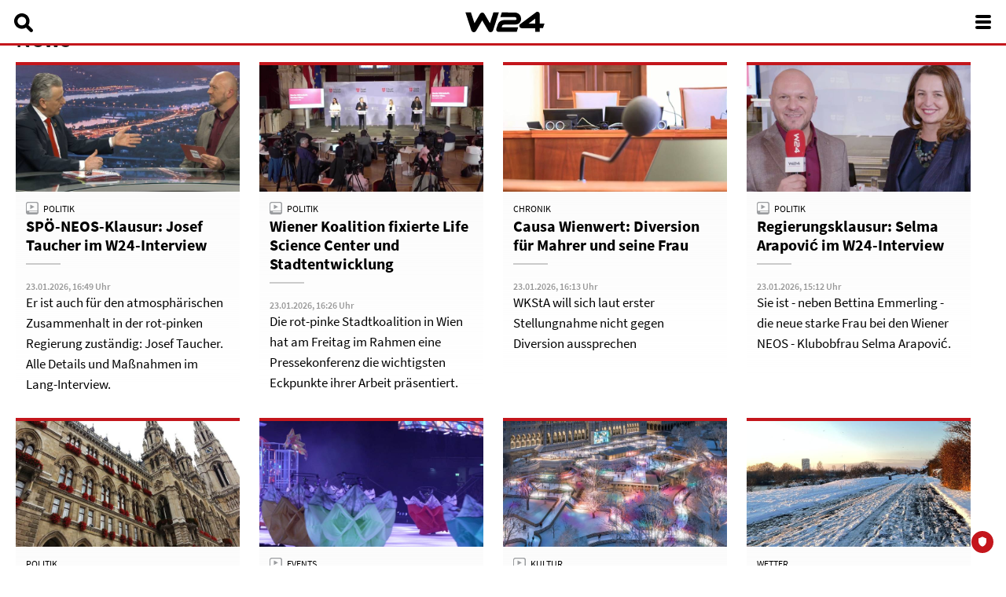

--- FILE ---
content_type: text/html;charset=UTF-8
request_url: https://www.w24.at/news.aspx?did=177818
body_size: 12579
content:

<!DOCTYPE HTML>
<html lang="de">
<head>
<meta http-equiv="Content-Type" content="text/html; charset=utf-8">
<meta name="viewport" content="width=device-width, initial-scale=1.0">
<meta http-equiv="X-UA-Compatible" content="IE=edge">
<title>News - W24</title>

<meta property="og:title" content="News - W24">


	<meta property="og:url" content="https://www.w24.at/News">
	<meta property="og:description" content="">
	<meta name="description" content="">



<meta property="og:site_name" content="W24">
<meta property="og:type" content="website">
<meta property="fb:app_id" content="388879044534362">
<meta name="google-site-verification" content="ULTtfLQPd9V-e6sEVmCmg_jPef48n5BsxoewyV6leAQ">

<link href="/combine?files=/assets/css/video-js.css,/assets/css/external/modal.css,/assets/css/external/slick.css,/assets/css/external/owl.carousel.css,/assets/css/external/owl.theme.default.css,/assets/css/mein-sommer-in-wien.css,/assets/css/main.css,/assets/css/layout.css,/assets/css/fonts.css,/assets/css/sections.css" rel="stylesheet" type="text/css">
<script>
var isMobile = false;
var mediaServer = {"live":"ms02.w24.at","vod":"ms02.w24.at"};
// jQuery binder
(function(w,d,u){w.readyQ=[];w.bindReadyQ=[];function p(x,y){if(x=="ready"){w.bindReadyQ.push(y);}else{w.readyQ.push(x);}};var a={ready:p,bind:p};w.$=w.jQuery=function(f){if(f===d||f===u){return a}else{p(f)}}})(window,document);
</script>
</head>
<body class=" " id="news">

<div id="content">
	<div id="top">
	<div class="center">
		<a class="logo" href="/" aria-label="Zur Starseite springen"><svg xmlns="http://www.w3.org/2000/svg" alt="W24 Logo" viewBox="0 0 152.34 39.42"><path d="M424.73,333.22a5.06,5.06,0,0,1-4.36-2.5L408.54,310.5l-11.83,20.22a5.05,5.05,0,0,1-9.17-1l-11.29-34.68h10.52l6.89,20.85,10.51-18a5.05,5.05,0,0,1,8.73,0l10.51,18,6.72-20.85H440.7l-11.16,34.68a5.05,5.05,0,0,1-4.26,3.46,4.83,4.83,0,0,1-.54,0" transform="translate(-376.26 -293.81)"/><path d="M475.16,332.59H439.95a4.42,4.42,0,0,1-4.2-5.8l2.76-8.42c2.69-8.8,12.08-8.79,16.07-8.8h17.59c.63,0,2.54,0,2.54-1.88,0-2.33-1.23-3.56-3.66-3.63H443.5l2.83-9,24.77.16c5,0,12.45,3.32,12.45,12.48,0,4.31-3.05,10.71-11.39,10.71H454.55c-5,0-7,.67-7.59,2.56l0,.1-.88,2.67H477.9Z" transform="translate(-376.26 -293.81)"/><path d="M519.49,332.54h-8.84v-7.08h-26a4.42,4.42,0,0,1-2.65-8l30.44-22.81a4.42,4.42,0,0,1,7.07,3.54v18.39h9.11l-2.82,8.84h-6.28Zm-21.58-15.92h12.74v-9.55Z" transform="translate(-376.26 -293.81)"/></svg></a>
		
			<a href="/Suche" id="searchHeader" aria-label="Suche öffnen"><svg xmlns="http://www.w3.org/2000/svg" alt="Suche" viewBox="0 0 78.68 78.51"><path d="M334.4,447.71,317.09,430.4a32.16,32.16,0,1,0-9.84,9.91l17.27,17.27a7,7,0,0,0,9.88-9.88ZM289.9,431.4A18.14,18.14,0,1,1,308,413.26,18.14,18.14,0,0,1,289.9,431.4Z" transform="translate(-257.76 -381.12)" style="fill:#fff"/></svg></a>
		
		<nav>
			<ul>
				
					<li class="active">
						
							<a href="/News" aria-label="News">
								News
							</a>
						
					</li>
				
					<li>
						
							<a href="/Sendungen-A-Z/24-Stunden-Wien" aria-label="24 Stunden Wien">
								24 Stunden Wien
							</a>
						
					</li>
				
					<li>
						
							<a href="/Sendungen-A-Z" aria-label="Sendungen A-Z">
								Sendungen A-Z
							</a>
						
					</li>
				
					<li>
						
							<a href="/Programm" aria-label="Programm">
								Programm
							</a>
						
					</li>
				
					<li>
						
							<a href="https://w24smart.w24.at/" aria-label="W24Smart" target="_blank">
								W24Smart
								<img src="/assets/img/icons/external-link.png" title="in neuem Tab öffnen" style="width: 12px;height: auto;margin-left: 2px;">
							</a>
						
					</li>
				
					<li>
						
							<a href="/Podcasts" aria-label="Podcasts">
								Podcasts
							</a>
						
					</li>
				
					<li>
						
							<a href="/Service" aria-label="Service">
								Service
							</a>
						
					</li>
				
					<li>
						
							<a href="/Ueber-uns" aria-label="Über uns">
								Über uns
							</a>
						
					</li>
				
			</ul>
		</nav>
		<a aria-label="Menü öffnen" href="#" id="mobileMenu">
			<div aria-hidden="true"><span></span><span></span><span></span><span></span></div>
		</a>
	</div>
</div>
<div id="searchTop">
	<section id="searchTopBar">
		<div class="center">
			<label>
				<span>Suchbegriff eingeben:</span>
				<input id="searchTopInput" type="text">
			</label>
			<img alt="Schließen" aria-label="Schließen" id="searchTopClose" src="/assets/img/icons/close.svg">
		</div>
	</section>
	<section id="searchTopResults">
		<div class="center"></div>
	</section>
</div>
	
	<div class="center">
		<div class="contentContainer">
			<section class="content" id="newsList">
				<header>
					<h1 class="sectionTitle">News</h1>
				</header>
				

	
		<style type="text/css">
			.listNews > li > a { background:-webkit-linear-gradient(top,rgba(,1) 0%,rgba(,0) 100%) !important; background:linear-gradient(to bottom,rgba(,1) 0%,rgba(,0) 100%) !important; color:rgb() !important; }
		</style>
	
	
	<ul class="listImage listNews marginBottom2em small horizontal vertical">
	
		
		
		<li>
			<a class="clearfix hasAuthor" href="/News/2026/1/SPOe-NEOS-Klausur-Josef-Taucher-im-W24-Interview" aria-label="Video ansehen">
				<div class="imageContainer">
					
						<div aria-label="Josef Taucher" class="image" role="img" style="background-image:url(/assets/uploads/mobile/260123_w24_aktuell_taucher_pic.jpg);"></div>
					
				</div>
				<div class="content">
					<div class="header">
						<div class="icons">
							<img alt="Video" src="/assets/img/icons/video.svg">
							
						</div>
						<div>Politik</div>
					</div>
					<h2>SPÖ-NEOS-Klausur: Josef Taucher im W24-Interview</h2>
					<div class="sep"></div>
					
						<div class="smallDate">
							23.01.2026, 16:49 Uhr
						</div>
					
					<div class="teaser">Er ist auch für den atmosphärischen Zusammenhalt in der rot-pinken Regierung zuständig: Josef Taucher. Alle Details und Maßnahmen im Lang-Interview.</div>
					<div class="smallDate">
						
					</div>
				</div>
				
					<div class="author">
						
						
				
				
						Verfasst&nbsp;<span title="23.01.2026 16:49 Uhr">vor 1 Tag</span>&nbsp;von&nbsp;Hannes Huss <img alt="Author" height="200" src="/assets/uploads/thumbs/HannesNEU.jpg" width="200">
					</div>
				
			</a>
		</li>
		
	
		
		
		<li>
			<a class="clearfix hasAuthor" href="/News/2026/1/Wiener-Koalition-fixierte-Life-Science-Center-und-Stadtentwicklung" aria-label="Video ansehen">
				<div class="imageContainer">
					
						<div aria-label="Regierungsklausur" class="image" role="img" style="background-image:url(/assets/uploads/mobile/260123_w24_klausur_2_pic.jpg);"></div>
					
				</div>
				<div class="content">
					<div class="header">
						<div class="icons">
							<img alt="Video" src="/assets/img/icons/video.svg">
							
						</div>
						<div>Politik</div>
					</div>
					<h2>Wiener Koalition fixierte Life Science Center und Stadtentwicklung</h2>
					<div class="sep"></div>
					
						<div class="smallDate">
							23.01.2026, 16:26 Uhr
						</div>
					
					<div class="teaser">Die rot-pinke Stadtkoalition in Wien hat am Freitag im Rahmen eine Pressekonferenz die wichtigsten Eckpunkte ihrer Arbeit präsentiert.</div>
					<div class="smallDate">
						
					</div>
				</div>
				
					<div class="author">
						
						
				
				
						Verfasst&nbsp;<span title="23.01.2026 16:26 Uhr">vor 1 Tag</span>&nbsp;von&nbsp;W24 Redaktion <img alt="Author" height="200" src="/assets/uploads/thumbs/W24Redaktion.jpg" width="200">
					</div>
				
			</a>
		</li>
		
	
		
		
		<li>
			<a class="clearfix hasAuthor" href="/News/2026/1/Causa-Wienwert-Diversion-fuer-Mahrer-und-seine-Frau" aria-label="Video ansehen">
				<div class="imageContainer">
					
						<div aria-label="Swift Anschlag Urteil" class="image" role="img" style="background-image:url(/assets/uploads/mobile/250725_w24_swift_urteil_pic.jpg);"></div>
					
				</div>
				<div class="content">
					<div class="header">
						<div class="icons">
							
							
						</div>
						<div>Chronik</div>
					</div>
					<h2>Causa Wienwert: Diversion für Mahrer und seine Frau</h2>
					<div class="sep"></div>
					
						<div class="smallDate">
							23.01.2026, 16:13 Uhr
						</div>
					
					<div class="teaser">WKStA will sich laut erster Stellungnahme nicht gegen Diversion aussprechen</div>
					<div class="smallDate">
						
					</div>
				</div>
				
					<div class="author">
						
						
				
				
						Verfasst&nbsp;<span title="23.01.2026 16:13 Uhr">vor 1 Tag</span>&nbsp;von&nbsp;W24 Redaktion <img alt="Author" height="200" src="/assets/uploads/thumbs/W24Redaktion.jpg" width="200">
					</div>
				
			</a>
		</li>
		
	
		
		
		<li>
			<a class="clearfix hasAuthor" href="/News/2026/1/Regierungsklausur-Selma-Arapovi-im-W24-Interview" aria-label="Video ansehen">
				<div class="imageContainer">
					
						<div aria-label="IV Arapovic" class="image" role="img" style="background-image:url(/assets/uploads/mobile/260123_w24_iv_arapovic_pic.jpg);"></div>
					
				</div>
				<div class="content">
					<div class="header">
						<div class="icons">
							<img alt="Video" src="/assets/img/icons/video.svg">
							
						</div>
						<div>Politik</div>
					</div>
					<h2>Regierungsklausur: Selma Arapović im W24-Interview</h2>
					<div class="sep"></div>
					
						<div class="smallDate">
							23.01.2026, 15:12 Uhr
						</div>
					
					<div class="teaser">Sie ist - neben Bettina Emmerling - die neue starke Frau bei den Wiener NEOS - Klubobfrau Selma Arapović.</div>
					<div class="smallDate">
						
					</div>
				</div>
				
					<div class="author">
						
						
				
				
						Verfasst&nbsp;<span title="23.01.2026 15:12 Uhr">vor 1 Tag</span>&nbsp;von&nbsp;Hannes Huss <img alt="Author" height="200" src="/assets/uploads/thumbs/HannesNEU.jpg" width="200">
					</div>
				
			</a>
		</li>
		
	
		
		
		<li>
			<a class="clearfix hasAuthor" href="/News/2026/1/JETZT-LIVE-Buergermeister-Michael-Ludwig-zur-Regierungsklausur" aria-label="Video ansehen">
				<div class="imageContainer">
					
						<div aria-label="Wien wählt: Rathaus Allgemein" class="image" role="img" style="background-image:url(/assets/uploads/mobile/250425_w24_wahl_rathaus_2_pic.jpg);"></div>
					
				</div>
				<div class="content">
					<div class="header">
						<div class="icons">
							
							
						</div>
						<div>Politik</div>
					</div>
					<h2>JETZT LIVE: Bürgermeister Michael Ludwig zur Regierungsklausur</h2>
					<div class="sep"></div>
					
						<div class="smallDate">
							23.01.2026, 12:50 Uhr
						</div>
					
					<div class="teaser">Pressekonferenz nach Klausur der Wiener Stadtregierung um 13 Uhr live auf W24.</div>
					<div class="smallDate">
						
					</div>
				</div>
				
					<div class="author">
						
						
				
				
						Verfasst&nbsp;<span title="23.01.2026 12:50 Uhr">vor 1 Tag</span>&nbsp;von&nbsp;W24 Redaktion <img alt="Author" height="200" src="/assets/uploads/thumbs/W24Redaktion.jpg" width="200">
					</div>
				
			</a>
		</li>
		
	
		
		
		<li>
			<a class="clearfix hasAuthor" href="/News/2026/1/Wien-Premiere-fuer-Horizons-Kufen-Akrobatik-in-Stadtkulissen" aria-label="Video ansehen">
				<div class="imageContainer">
					
						<div aria-label="Holiday on Ice" class="image" role="img" style="background-image:url(/assets/uploads/mobile/260123_w24_aktuell_hoi_pic.jpg);"></div>
					
				</div>
				<div class="content">
					<div class="header">
						<div class="icons">
							<img alt="Video" src="/assets/img/icons/video.svg">
							
						</div>
						<div>Events</div>
					</div>
					<h2>Wien-Premiere für "Horizons": Kufen-Akrobatik in Stadtkulissen</h2>
					<div class="sep"></div>
					
						<div class="smallDate">
							23.01.2026, 12:37 Uhr
						</div>
					
					<div class="teaser">Produktion von Holiday On Ice bietet mehr als atemberaubenden Paartanz - Opulente Kostüme, aufwendige Massenchoreografien und moderne Technik</div>
					<div class="smallDate">
						
					</div>
				</div>
				
					<div class="author">
						
						
				
				
						Verfasst&nbsp;<span title="23.01.2026 12:37 Uhr">vor 1 Tag</span>&nbsp;von&nbsp;W24 Redaktion <img alt="Author" height="200" src="/assets/uploads/thumbs/W24Redaktion.jpg" width="200">
					</div>
				
			</a>
		</li>
		
	
		
		
		<li>
			<a class="clearfix hasAuthor" href="/News/2026/1/Kulturtipps-Eistraum-am-Rathausplatz-und-Open-House-im-Mozarthaus" aria-label="Video ansehen">
				<div class="imageContainer">
					
						<div aria-label="Eistraum feiert 30. Jubiläum" class="image" role="img" style="background-image:url(/assets/uploads/mobile/250109_w24_aktuell_Eistraum_PK_pic.jpg);"></div>
					
				</div>
				<div class="content">
					<div class="header">
						<div class="icons">
							<img alt="Video" src="/assets/img/icons/video.svg">
							
						</div>
						<div>Kultur</div>
					</div>
					<h2>Kulturtipps: Eistraum am Rathausplatz und Open House im Mozarthaus</h2>
					<div class="sep"></div>
					
						<div class="smallDate">
							23.01.2026, 11:42 Uhr
						</div>
					
					<div class="teaser">10.000 Quadratmetern Eis für Jung und Alt, ein Familienmusical über Freundschaft und die wahren Schätze des Lebens und ein Festkonzert im Mozarthaus.</div>
					<div class="smallDate">
						
					</div>
				</div>
				
					<div class="author">
						
						
				
				
						Verfasst&nbsp;<span title="23.01.2026 11:42 Uhr">vor 1 Tag</span>&nbsp;von&nbsp;W24 Redaktion <img alt="Author" height="200" src="/assets/uploads/thumbs/W24Redaktion.jpg" width="200">
					</div>
				
			</a>
		</li>
		
	
		
		
		<li>
			<a class="clearfix hasAuthor" href="/News/2026/1/Wetterumschwung-Sinkender-Luftdruck-bringt-Schwung-ins-Wetter" aria-label="Video ansehen">
				<div class="imageContainer">
					
						<div aria-label="Winter; Schnee; Eis; Kälte" class="image" role="img" style="background-image:url(/assets/uploads/mobile/231204_winter_pic.JPG);"></div>
					
				</div>
				<div class="content">
					<div class="header">
						<div class="icons">
							
							
						</div>
						<div>Wetter</div>
					</div>
					<h2>Sinkender Luftdruck bringt Schwung ins Wettergeschehen</h2>
					<div class="sep"></div>
					
						<div class="smallDate">
							23.01.2026, 10:47 Uhr
						</div>
					
					<div class="teaser">Ab Samstag bringen die Wolken Regen oder Schnee.</div>
					<div class="smallDate">
						
					</div>
				</div>
				
					<div class="author">
						
						
				
				
						Verfasst&nbsp;<span title="23.01.2026 10:47 Uhr">vor 1 Tag</span>&nbsp;von&nbsp;W24 Redaktion <img alt="Author" height="200" src="/assets/uploads/thumbs/W24Redaktion.jpg" width="200">
					</div>
				
			</a>
		</li>
		
	
		
		
		<li>
			<a class="clearfix hasAuthor" href="/News/2026/1/Verbindungsbahn-Gericht-gibt-gruenes-Licht-mit-Auflage" aria-label="Video ansehen">
				<div class="imageContainer">
					
						<div aria-label="Verbindungsbahn" class="image" role="img" style="background-image:url(/assets/uploads/mobile/250711_w24_offmaz_verbindungsbahn_pic.jpg);"></div>
					
				</div>
				<div class="content">
					<div class="header">
						<div class="icons">
							
							
						</div>
						<div>Verkehr</div>
					</div>
					<h2>Verbindungsbahn: Gericht gibt grünes Licht mit Auflage</h2>
					<div class="sep"></div>
					
						<div class="smallDate">
							22.01.2026, 16:37 Uhr
						</div>
					
					<div class="teaser">Das Bundesverwaltungsgericht hat das Projekt „Attraktivierung Verbindungsbahn“ bestätigt.</div>
					<div class="smallDate">
						
					</div>
				</div>
				
					<div class="author">
						
						
				
				
						Verfasst&nbsp;<span title="22.01.2026 16:37 Uhr">vor 2 Tagen</span>&nbsp;von&nbsp;W24 Redaktion <img alt="Author" height="200" src="/assets/uploads/thumbs/W24Redaktion.jpg" width="200">
					</div>
				
			</a>
		</li>
		
	
		
		
		<li>
			<a class="clearfix hasAuthor" href="/News/2026/1/Volkschule-Wir-koennen-gut-Unterstuetzung-brauchen" aria-label="Video ansehen">
				<div class="imageContainer">
					
						<div aria-label="Quereinstieg Volksschule Teach for Austria" class="image" role="img" style="background-image:url(/assets/uploads/mobile/260122_w24_aktuell_volkschule_pic.jpg);"></div>
					
				</div>
				<div class="content">
					<div class="header">
						<div class="icons">
							<img alt="Video" src="/assets/img/icons/video.svg">
							
						</div>
						<div>Bildung</div>
					</div>
					<h2>Volkschule: "Wir können gut Unterstützung brauchen"</h2>
					<div class="sep"></div>
					
						<div class="smallDate">
							22.01.2026, 16:06 Uhr
						</div>
					
					<div class="teaser">Im Rahmen des Teach for Austria-Programms sind seit Herbst 18 Quereinsteiger*innen erstmals in Wiener Volksschulen tätig.</div>
					<div class="smallDate">
						
					</div>
				</div>
				
					<div class="author">
						
						
				
				
						Verfasst&nbsp;<span title="22.01.2026 16:06 Uhr">vor 2 Tagen</span>&nbsp;von&nbsp;Vanessa Kogler <img alt="Author" height="200" src="/assets/uploads/thumbs/Vanessa_Kogler.png" width="200">
					</div>
				
			</a>
		</li>
		
	
		
		
		<li>
			<a class="clearfix hasAuthor" href="/News/2026/1/Michael-Strebl-wird-neuer-Vorstand-der-E-Control" aria-label="Video ansehen">
				<div class="imageContainer">
					
						<div aria-label="Michael Strebl" class="image" role="img" style="background-image:url(/assets/uploads/mobile/220829_w24_meldung_wienenergie_pic.jpg);"></div>
					
				</div>
				<div class="content">
					<div class="header">
						<div class="icons">
							
							
						</div>
						<div>Wirtschaft</div>
					</div>
					<h2>Michael Strebl wird neuer Vorstand der E-Control</h2>
					<div class="sep"></div>
					
						<div class="smallDate">
							22.01.2026, 15:42 Uhr
						</div>
					
					<div class="teaser">Vorstandsmandat von Alfons Haber wird verlängert - Fehlende Informationen sorgten für Tumult im Wirtschaftsausschuss</div>
					<div class="smallDate">
						
					</div>
				</div>
				
					<div class="author">
						
						
				
				
						Verfasst&nbsp;<span title="22.01.2026 15:42 Uhr">vor 2 Tagen</span>&nbsp;von&nbsp;W24 Redaktion <img alt="Author" height="200" src="/assets/uploads/thumbs/W24Redaktion.jpg" width="200">
					</div>
				
			</a>
		</li>
		
	
		
		
		<li>
			<a class="clearfix hasAuthor" href="/News/2026/1/Bezirksflash-Anrainerinnenparken-in-Margareten-ist-fix" aria-label="Video ansehen">
				<div class="imageContainer">
					
						<div aria-label="Parken in Margareten" class="image" role="img" style="background-image:url(/assets/uploads/mobile/260122_w24_bezirksflash_pic.jpg);"></div>
					
				</div>
				<div class="content">
					<div class="header">
						<div class="icons">
							<img alt="Video" src="/assets/img/icons/video.svg">
							
						</div>
						<div>Bezirke</div>
					</div>
					<h2>Bezirksflash: Anrainer*innenparken in Margareten ist fix</h2>
					<div class="sep"></div>
					
						<div class="smallDate">
							22.01.2026, 15:19 Uhr
						</div>
					
					<div class="teaser">Außerdem: "Window Words"-Installation in der Äußeren Mariahilfer Straße (15.) und Fotoausstellung in der VHS Hernals (17.)</div>
					<div class="smallDate">
						
					</div>
				</div>
				
					<div class="author">
						
						
				
				
						Verfasst&nbsp;<span title="22.01.2026 15:19 Uhr">vor 2 Tagen</span>&nbsp;von&nbsp;Martina Feichtinger <img alt="Author" height="200" src="/assets/uploads/thumbs/Mitarbeiterfotos-2023-FeichtingerM.jpg" width="200">
					</div>
				
			</a>
		</li>
		
	
	</ul>
	
	
		<ul class="paging ajax" id="moduleNewspaging" data-attributes='{"hideAuthor":false,"maxResults":12,"method":"list","pageSectionModuleId":"News","returnType":"html"}' data-pagecount="1374" data-type="news">
			<li><a class="prev opacity07" href="#" style="background:-webkit-linear-gradient(top,rgba(,1) 0%,rgba(,0) 100%) !important; background:linear-gradient(to bottom,rgba(,1) 0%,rgba(,0) 100%) !important; color:rgb() !important;"><img alt="Vorherige" height="13" src="/assets/img/icons/pagingLeft.png" width="11"></a></li><li class=""><a class="active" href="#" style="background:-webkit-linear-gradient(top,rgba(,1) 0%,rgba(,0) 100%) !important; background:linear-gradient(to bottom,rgba(,1) 0%,rgba(,0) 100%) !important; color:rgb() !important;">1</a></li><li class=""><a class="" href="#" style="background:-webkit-linear-gradient(top,rgba(,1) 0%,rgba(,0) 100%) !important; background:linear-gradient(to bottom,rgba(,1) 0%,rgba(,0) 100%) !important; color:rgb() !important;">2</a></li><li class=""><a class="" href="#" style="background:-webkit-linear-gradient(top,rgba(,1) 0%,rgba(,0) 100%) !important; background:linear-gradient(to bottom,rgba(,1) 0%,rgba(,0) 100%) !important; color:rgb() !important;">3</a></li><li class=""><a class="" href="#" style="background:-webkit-linear-gradient(top,rgba(,1) 0%,rgba(,0) 100%) !important; background:linear-gradient(to bottom,rgba(,1) 0%,rgba(,0) 100%) !important; color:rgb() !important;">4</a></li><li class=""><a class="" href="#" style="background:-webkit-linear-gradient(top,rgba(,1) 0%,rgba(,0) 100%) !important; background:linear-gradient(to bottom,rgba(,1) 0%,rgba(,0) 100%) !important; color:rgb() !important;">5</a></li><li class=" displayNone"><a class="" href="#" style="background:-webkit-linear-gradient(top,rgba(,1) 0%,rgba(,0) 100%) !important; background:linear-gradient(to bottom,rgba(,1) 0%,rgba(,0) 100%) !important; color:rgb() !important;">6</a></li><li class=" displayNone"><a class="" href="#" style="background:-webkit-linear-gradient(top,rgba(,1) 0%,rgba(,0) 100%) !important; background:linear-gradient(to bottom,rgba(,1) 0%,rgba(,0) 100%) !important; color:rgb() !important;">7</a></li><li class=" displayNone"><a class="" href="#" style="background:-webkit-linear-gradient(top,rgba(,1) 0%,rgba(,0) 100%) !important; background:linear-gradient(to bottom,rgba(,1) 0%,rgba(,0) 100%) !important; color:rgb() !important;">8</a></li><li class=" displayNone"><a class="" href="#" style="background:-webkit-linear-gradient(top,rgba(,1) 0%,rgba(,0) 100%) !important; background:linear-gradient(to bottom,rgba(,1) 0%,rgba(,0) 100%) !important; color:rgb() !important;">9</a></li><li class=" displayNone"><a class="" href="#" style="background:-webkit-linear-gradient(top,rgba(,1) 0%,rgba(,0) 100%) !important; background:linear-gradient(to bottom,rgba(,1) 0%,rgba(,0) 100%) !important; color:rgb() !important;">10</a></li><li class=" displayNone"><a class="" href="#" style="background:-webkit-linear-gradient(top,rgba(,1) 0%,rgba(,0) 100%) !important; background:linear-gradient(to bottom,rgba(,1) 0%,rgba(,0) 100%) !important; color:rgb() !important;">11</a></li><li class=" displayNone"><a class="" href="#" style="background:-webkit-linear-gradient(top,rgba(,1) 0%,rgba(,0) 100%) !important; background:linear-gradient(to bottom,rgba(,1) 0%,rgba(,0) 100%) !important; color:rgb() !important;">12</a></li><li class=" displayNone"><a class="" href="#" style="background:-webkit-linear-gradient(top,rgba(,1) 0%,rgba(,0) 100%) !important; background:linear-gradient(to bottom,rgba(,1) 0%,rgba(,0) 100%) !important; color:rgb() !important;">13</a></li><li class=" displayNone"><a class="" href="#" style="background:-webkit-linear-gradient(top,rgba(,1) 0%,rgba(,0) 100%) !important; background:linear-gradient(to bottom,rgba(,1) 0%,rgba(,0) 100%) !important; color:rgb() !important;">14</a></li><li class=" displayNone"><a class="" href="#" style="background:-webkit-linear-gradient(top,rgba(,1) 0%,rgba(,0) 100%) !important; background:linear-gradient(to bottom,rgba(,1) 0%,rgba(,0) 100%) !important; color:rgb() !important;">15</a></li><li class=" displayNone"><a class="" href="#" style="background:-webkit-linear-gradient(top,rgba(,1) 0%,rgba(,0) 100%) !important; background:linear-gradient(to bottom,rgba(,1) 0%,rgba(,0) 100%) !important; color:rgb() !important;">16</a></li><li class=" displayNone"><a class="" href="#" style="background:-webkit-linear-gradient(top,rgba(,1) 0%,rgba(,0) 100%) !important; background:linear-gradient(to bottom,rgba(,1) 0%,rgba(,0) 100%) !important; color:rgb() !important;">17</a></li><li class=" displayNone"><a class="" href="#" style="background:-webkit-linear-gradient(top,rgba(,1) 0%,rgba(,0) 100%) !important; background:linear-gradient(to bottom,rgba(,1) 0%,rgba(,0) 100%) !important; color:rgb() !important;">18</a></li><li class=" displayNone"><a class="" href="#" style="background:-webkit-linear-gradient(top,rgba(,1) 0%,rgba(,0) 100%) !important; background:linear-gradient(to bottom,rgba(,1) 0%,rgba(,0) 100%) !important; color:rgb() !important;">19</a></li><li class=" displayNone"><a class="" href="#" style="background:-webkit-linear-gradient(top,rgba(,1) 0%,rgba(,0) 100%) !important; background:linear-gradient(to bottom,rgba(,1) 0%,rgba(,0) 100%) !important; color:rgb() !important;">20</a></li><li class=" displayNone"><a class="" href="#" style="background:-webkit-linear-gradient(top,rgba(,1) 0%,rgba(,0) 100%) !important; background:linear-gradient(to bottom,rgba(,1) 0%,rgba(,0) 100%) !important; color:rgb() !important;">21</a></li><li class=" displayNone"><a class="" href="#" style="background:-webkit-linear-gradient(top,rgba(,1) 0%,rgba(,0) 100%) !important; background:linear-gradient(to bottom,rgba(,1) 0%,rgba(,0) 100%) !important; color:rgb() !important;">22</a></li><li class=" displayNone"><a class="" href="#" style="background:-webkit-linear-gradient(top,rgba(,1) 0%,rgba(,0) 100%) !important; background:linear-gradient(to bottom,rgba(,1) 0%,rgba(,0) 100%) !important; color:rgb() !important;">23</a></li><li class=" displayNone"><a class="" href="#" style="background:-webkit-linear-gradient(top,rgba(,1) 0%,rgba(,0) 100%) !important; background:linear-gradient(to bottom,rgba(,1) 0%,rgba(,0) 100%) !important; color:rgb() !important;">24</a></li><li class=" displayNone"><a class="" href="#" style="background:-webkit-linear-gradient(top,rgba(,1) 0%,rgba(,0) 100%) !important; background:linear-gradient(to bottom,rgba(,1) 0%,rgba(,0) 100%) !important; color:rgb() !important;">25</a></li><li class=" displayNone"><a class="" href="#" style="background:-webkit-linear-gradient(top,rgba(,1) 0%,rgba(,0) 100%) !important; background:linear-gradient(to bottom,rgba(,1) 0%,rgba(,0) 100%) !important; color:rgb() !important;">26</a></li><li class=" displayNone"><a class="" href="#" style="background:-webkit-linear-gradient(top,rgba(,1) 0%,rgba(,0) 100%) !important; background:linear-gradient(to bottom,rgba(,1) 0%,rgba(,0) 100%) !important; color:rgb() !important;">27</a></li><li class=" displayNone"><a class="" href="#" style="background:-webkit-linear-gradient(top,rgba(,1) 0%,rgba(,0) 100%) !important; background:linear-gradient(to bottom,rgba(,1) 0%,rgba(,0) 100%) !important; color:rgb() !important;">28</a></li><li class=" displayNone"><a class="" href="#" style="background:-webkit-linear-gradient(top,rgba(,1) 0%,rgba(,0) 100%) !important; background:linear-gradient(to bottom,rgba(,1) 0%,rgba(,0) 100%) !important; color:rgb() !important;">29</a></li><li class=" displayNone"><a class="" href="#" style="background:-webkit-linear-gradient(top,rgba(,1) 0%,rgba(,0) 100%) !important; background:linear-gradient(to bottom,rgba(,1) 0%,rgba(,0) 100%) !important; color:rgb() !important;">30</a></li><li class=" displayNone"><a class="" href="#" style="background:-webkit-linear-gradient(top,rgba(,1) 0%,rgba(,0) 100%) !important; background:linear-gradient(to bottom,rgba(,1) 0%,rgba(,0) 100%) !important; color:rgb() !important;">31</a></li><li class=" displayNone"><a class="" href="#" style="background:-webkit-linear-gradient(top,rgba(,1) 0%,rgba(,0) 100%) !important; background:linear-gradient(to bottom,rgba(,1) 0%,rgba(,0) 100%) !important; color:rgb() !important;">32</a></li><li class=" displayNone"><a class="" href="#" style="background:-webkit-linear-gradient(top,rgba(,1) 0%,rgba(,0) 100%) !important; background:linear-gradient(to bottom,rgba(,1) 0%,rgba(,0) 100%) !important; color:rgb() !important;">33</a></li><li class=" displayNone"><a class="" href="#" style="background:-webkit-linear-gradient(top,rgba(,1) 0%,rgba(,0) 100%) !important; background:linear-gradient(to bottom,rgba(,1) 0%,rgba(,0) 100%) !important; color:rgb() !important;">34</a></li><li class=" displayNone"><a class="" href="#" style="background:-webkit-linear-gradient(top,rgba(,1) 0%,rgba(,0) 100%) !important; background:linear-gradient(to bottom,rgba(,1) 0%,rgba(,0) 100%) !important; color:rgb() !important;">35</a></li><li class=" displayNone"><a class="" href="#" style="background:-webkit-linear-gradient(top,rgba(,1) 0%,rgba(,0) 100%) !important; background:linear-gradient(to bottom,rgba(,1) 0%,rgba(,0) 100%) !important; color:rgb() !important;">36</a></li><li class=" displayNone"><a class="" href="#" style="background:-webkit-linear-gradient(top,rgba(,1) 0%,rgba(,0) 100%) !important; background:linear-gradient(to bottom,rgba(,1) 0%,rgba(,0) 100%) !important; color:rgb() !important;">37</a></li><li class=" displayNone"><a class="" href="#" style="background:-webkit-linear-gradient(top,rgba(,1) 0%,rgba(,0) 100%) !important; background:linear-gradient(to bottom,rgba(,1) 0%,rgba(,0) 100%) !important; color:rgb() !important;">38</a></li><li class=" displayNone"><a class="" href="#" style="background:-webkit-linear-gradient(top,rgba(,1) 0%,rgba(,0) 100%) !important; background:linear-gradient(to bottom,rgba(,1) 0%,rgba(,0) 100%) !important; color:rgb() !important;">39</a></li><li class=" displayNone"><a class="" href="#" style="background:-webkit-linear-gradient(top,rgba(,1) 0%,rgba(,0) 100%) !important; background:linear-gradient(to bottom,rgba(,1) 0%,rgba(,0) 100%) !important; color:rgb() !important;">40</a></li><li class=" displayNone"><a class="" href="#" style="background:-webkit-linear-gradient(top,rgba(,1) 0%,rgba(,0) 100%) !important; background:linear-gradient(to bottom,rgba(,1) 0%,rgba(,0) 100%) !important; color:rgb() !important;">41</a></li><li class=" displayNone"><a class="" href="#" style="background:-webkit-linear-gradient(top,rgba(,1) 0%,rgba(,0) 100%) !important; background:linear-gradient(to bottom,rgba(,1) 0%,rgba(,0) 100%) !important; color:rgb() !important;">42</a></li><li class=" displayNone"><a class="" href="#" style="background:-webkit-linear-gradient(top,rgba(,1) 0%,rgba(,0) 100%) !important; background:linear-gradient(to bottom,rgba(,1) 0%,rgba(,0) 100%) !important; color:rgb() !important;">43</a></li><li class=" displayNone"><a class="" href="#" style="background:-webkit-linear-gradient(top,rgba(,1) 0%,rgba(,0) 100%) !important; background:linear-gradient(to bottom,rgba(,1) 0%,rgba(,0) 100%) !important; color:rgb() !important;">44</a></li><li class=" displayNone"><a class="" href="#" style="background:-webkit-linear-gradient(top,rgba(,1) 0%,rgba(,0) 100%) !important; background:linear-gradient(to bottom,rgba(,1) 0%,rgba(,0) 100%) !important; color:rgb() !important;">45</a></li><li class=" displayNone"><a class="" href="#" style="background:-webkit-linear-gradient(top,rgba(,1) 0%,rgba(,0) 100%) !important; background:linear-gradient(to bottom,rgba(,1) 0%,rgba(,0) 100%) !important; color:rgb() !important;">46</a></li><li class=" displayNone"><a class="" href="#" style="background:-webkit-linear-gradient(top,rgba(,1) 0%,rgba(,0) 100%) !important; background:linear-gradient(to bottom,rgba(,1) 0%,rgba(,0) 100%) !important; color:rgb() !important;">47</a></li><li class=" displayNone"><a class="" href="#" style="background:-webkit-linear-gradient(top,rgba(,1) 0%,rgba(,0) 100%) !important; background:linear-gradient(to bottom,rgba(,1) 0%,rgba(,0) 100%) !important; color:rgb() !important;">48</a></li><li class=" displayNone"><a class="" href="#" style="background:-webkit-linear-gradient(top,rgba(,1) 0%,rgba(,0) 100%) !important; background:linear-gradient(to bottom,rgba(,1) 0%,rgba(,0) 100%) !important; color:rgb() !important;">49</a></li><li class=" displayNone"><a class="" href="#" style="background:-webkit-linear-gradient(top,rgba(,1) 0%,rgba(,0) 100%) !important; background:linear-gradient(to bottom,rgba(,1) 0%,rgba(,0) 100%) !important; color:rgb() !important;">50</a></li><li class=" displayNone"><a class="" href="#" style="background:-webkit-linear-gradient(top,rgba(,1) 0%,rgba(,0) 100%) !important; background:linear-gradient(to bottom,rgba(,1) 0%,rgba(,0) 100%) !important; color:rgb() !important;">51</a></li><li class=" displayNone"><a class="" href="#" style="background:-webkit-linear-gradient(top,rgba(,1) 0%,rgba(,0) 100%) !important; background:linear-gradient(to bottom,rgba(,1) 0%,rgba(,0) 100%) !important; color:rgb() !important;">52</a></li><li class=" displayNone"><a class="" href="#" style="background:-webkit-linear-gradient(top,rgba(,1) 0%,rgba(,0) 100%) !important; background:linear-gradient(to bottom,rgba(,1) 0%,rgba(,0) 100%) !important; color:rgb() !important;">53</a></li><li class=" displayNone"><a class="" href="#" style="background:-webkit-linear-gradient(top,rgba(,1) 0%,rgba(,0) 100%) !important; background:linear-gradient(to bottom,rgba(,1) 0%,rgba(,0) 100%) !important; color:rgb() !important;">54</a></li><li class=" displayNone"><a class="" href="#" style="background:-webkit-linear-gradient(top,rgba(,1) 0%,rgba(,0) 100%) !important; background:linear-gradient(to bottom,rgba(,1) 0%,rgba(,0) 100%) !important; color:rgb() !important;">55</a></li><li class=" displayNone"><a class="" href="#" style="background:-webkit-linear-gradient(top,rgba(,1) 0%,rgba(,0) 100%) !important; background:linear-gradient(to bottom,rgba(,1) 0%,rgba(,0) 100%) !important; color:rgb() !important;">56</a></li><li class=" displayNone"><a class="" href="#" style="background:-webkit-linear-gradient(top,rgba(,1) 0%,rgba(,0) 100%) !important; background:linear-gradient(to bottom,rgba(,1) 0%,rgba(,0) 100%) !important; color:rgb() !important;">57</a></li><li class=" displayNone"><a class="" href="#" style="background:-webkit-linear-gradient(top,rgba(,1) 0%,rgba(,0) 100%) !important; background:linear-gradient(to bottom,rgba(,1) 0%,rgba(,0) 100%) !important; color:rgb() !important;">58</a></li><li class=" displayNone"><a class="" href="#" style="background:-webkit-linear-gradient(top,rgba(,1) 0%,rgba(,0) 100%) !important; background:linear-gradient(to bottom,rgba(,1) 0%,rgba(,0) 100%) !important; color:rgb() !important;">59</a></li><li class=" displayNone"><a class="" href="#" style="background:-webkit-linear-gradient(top,rgba(,1) 0%,rgba(,0) 100%) !important; background:linear-gradient(to bottom,rgba(,1) 0%,rgba(,0) 100%) !important; color:rgb() !important;">60</a></li><li class=" displayNone"><a class="" href="#" style="background:-webkit-linear-gradient(top,rgba(,1) 0%,rgba(,0) 100%) !important; background:linear-gradient(to bottom,rgba(,1) 0%,rgba(,0) 100%) !important; color:rgb() !important;">61</a></li><li class=" displayNone"><a class="" href="#" style="background:-webkit-linear-gradient(top,rgba(,1) 0%,rgba(,0) 100%) !important; background:linear-gradient(to bottom,rgba(,1) 0%,rgba(,0) 100%) !important; color:rgb() !important;">62</a></li><li class=" displayNone"><a class="" href="#" style="background:-webkit-linear-gradient(top,rgba(,1) 0%,rgba(,0) 100%) !important; background:linear-gradient(to bottom,rgba(,1) 0%,rgba(,0) 100%) !important; color:rgb() !important;">63</a></li><li class=" displayNone"><a class="" href="#" style="background:-webkit-linear-gradient(top,rgba(,1) 0%,rgba(,0) 100%) !important; background:linear-gradient(to bottom,rgba(,1) 0%,rgba(,0) 100%) !important; color:rgb() !important;">64</a></li><li class=" displayNone"><a class="" href="#" style="background:-webkit-linear-gradient(top,rgba(,1) 0%,rgba(,0) 100%) !important; background:linear-gradient(to bottom,rgba(,1) 0%,rgba(,0) 100%) !important; color:rgb() !important;">65</a></li><li class=" displayNone"><a class="" href="#" style="background:-webkit-linear-gradient(top,rgba(,1) 0%,rgba(,0) 100%) !important; background:linear-gradient(to bottom,rgba(,1) 0%,rgba(,0) 100%) !important; color:rgb() !important;">66</a></li><li class=" displayNone"><a class="" href="#" style="background:-webkit-linear-gradient(top,rgba(,1) 0%,rgba(,0) 100%) !important; background:linear-gradient(to bottom,rgba(,1) 0%,rgba(,0) 100%) !important; color:rgb() !important;">67</a></li><li class=" displayNone"><a class="" href="#" style="background:-webkit-linear-gradient(top,rgba(,1) 0%,rgba(,0) 100%) !important; background:linear-gradient(to bottom,rgba(,1) 0%,rgba(,0) 100%) !important; color:rgb() !important;">68</a></li><li class=" displayNone"><a class="" href="#" style="background:-webkit-linear-gradient(top,rgba(,1) 0%,rgba(,0) 100%) !important; background:linear-gradient(to bottom,rgba(,1) 0%,rgba(,0) 100%) !important; color:rgb() !important;">69</a></li><li class=" displayNone"><a class="" href="#" style="background:-webkit-linear-gradient(top,rgba(,1) 0%,rgba(,0) 100%) !important; background:linear-gradient(to bottom,rgba(,1) 0%,rgba(,0) 100%) !important; color:rgb() !important;">70</a></li><li class=" displayNone"><a class="" href="#" style="background:-webkit-linear-gradient(top,rgba(,1) 0%,rgba(,0) 100%) !important; background:linear-gradient(to bottom,rgba(,1) 0%,rgba(,0) 100%) !important; color:rgb() !important;">71</a></li><li class=" displayNone"><a class="" href="#" style="background:-webkit-linear-gradient(top,rgba(,1) 0%,rgba(,0) 100%) !important; background:linear-gradient(to bottom,rgba(,1) 0%,rgba(,0) 100%) !important; color:rgb() !important;">72</a></li><li class=" displayNone"><a class="" href="#" style="background:-webkit-linear-gradient(top,rgba(,1) 0%,rgba(,0) 100%) !important; background:linear-gradient(to bottom,rgba(,1) 0%,rgba(,0) 100%) !important; color:rgb() !important;">73</a></li><li class=" displayNone"><a class="" href="#" style="background:-webkit-linear-gradient(top,rgba(,1) 0%,rgba(,0) 100%) !important; background:linear-gradient(to bottom,rgba(,1) 0%,rgba(,0) 100%) !important; color:rgb() !important;">74</a></li><li class=" displayNone"><a class="" href="#" style="background:-webkit-linear-gradient(top,rgba(,1) 0%,rgba(,0) 100%) !important; background:linear-gradient(to bottom,rgba(,1) 0%,rgba(,0) 100%) !important; color:rgb() !important;">75</a></li><li class=" displayNone"><a class="" href="#" style="background:-webkit-linear-gradient(top,rgba(,1) 0%,rgba(,0) 100%) !important; background:linear-gradient(to bottom,rgba(,1) 0%,rgba(,0) 100%) !important; color:rgb() !important;">76</a></li><li class=" displayNone"><a class="" href="#" style="background:-webkit-linear-gradient(top,rgba(,1) 0%,rgba(,0) 100%) !important; background:linear-gradient(to bottom,rgba(,1) 0%,rgba(,0) 100%) !important; color:rgb() !important;">77</a></li><li class=" displayNone"><a class="" href="#" style="background:-webkit-linear-gradient(top,rgba(,1) 0%,rgba(,0) 100%) !important; background:linear-gradient(to bottom,rgba(,1) 0%,rgba(,0) 100%) !important; color:rgb() !important;">78</a></li><li class=" displayNone"><a class="" href="#" style="background:-webkit-linear-gradient(top,rgba(,1) 0%,rgba(,0) 100%) !important; background:linear-gradient(to bottom,rgba(,1) 0%,rgba(,0) 100%) !important; color:rgb() !important;">79</a></li><li class=" displayNone"><a class="" href="#" style="background:-webkit-linear-gradient(top,rgba(,1) 0%,rgba(,0) 100%) !important; background:linear-gradient(to bottom,rgba(,1) 0%,rgba(,0) 100%) !important; color:rgb() !important;">80</a></li><li class=" displayNone"><a class="" href="#" style="background:-webkit-linear-gradient(top,rgba(,1) 0%,rgba(,0) 100%) !important; background:linear-gradient(to bottom,rgba(,1) 0%,rgba(,0) 100%) !important; color:rgb() !important;">81</a></li><li class=" displayNone"><a class="" href="#" style="background:-webkit-linear-gradient(top,rgba(,1) 0%,rgba(,0) 100%) !important; background:linear-gradient(to bottom,rgba(,1) 0%,rgba(,0) 100%) !important; color:rgb() !important;">82</a></li><li class=" displayNone"><a class="" href="#" style="background:-webkit-linear-gradient(top,rgba(,1) 0%,rgba(,0) 100%) !important; background:linear-gradient(to bottom,rgba(,1) 0%,rgba(,0) 100%) !important; color:rgb() !important;">83</a></li><li class=" displayNone"><a class="" href="#" style="background:-webkit-linear-gradient(top,rgba(,1) 0%,rgba(,0) 100%) !important; background:linear-gradient(to bottom,rgba(,1) 0%,rgba(,0) 100%) !important; color:rgb() !important;">84</a></li><li class=" displayNone"><a class="" href="#" style="background:-webkit-linear-gradient(top,rgba(,1) 0%,rgba(,0) 100%) !important; background:linear-gradient(to bottom,rgba(,1) 0%,rgba(,0) 100%) !important; color:rgb() !important;">85</a></li><li class=" displayNone"><a class="" href="#" style="background:-webkit-linear-gradient(top,rgba(,1) 0%,rgba(,0) 100%) !important; background:linear-gradient(to bottom,rgba(,1) 0%,rgba(,0) 100%) !important; color:rgb() !important;">86</a></li><li class=" displayNone"><a class="" href="#" style="background:-webkit-linear-gradient(top,rgba(,1) 0%,rgba(,0) 100%) !important; background:linear-gradient(to bottom,rgba(,1) 0%,rgba(,0) 100%) !important; color:rgb() !important;">87</a></li><li class=" displayNone"><a class="" href="#" style="background:-webkit-linear-gradient(top,rgba(,1) 0%,rgba(,0) 100%) !important; background:linear-gradient(to bottom,rgba(,1) 0%,rgba(,0) 100%) !important; color:rgb() !important;">88</a></li><li class=" displayNone"><a class="" href="#" style="background:-webkit-linear-gradient(top,rgba(,1) 0%,rgba(,0) 100%) !important; background:linear-gradient(to bottom,rgba(,1) 0%,rgba(,0) 100%) !important; color:rgb() !important;">89</a></li><li class=" displayNone"><a class="" href="#" style="background:-webkit-linear-gradient(top,rgba(,1) 0%,rgba(,0) 100%) !important; background:linear-gradient(to bottom,rgba(,1) 0%,rgba(,0) 100%) !important; color:rgb() !important;">90</a></li><li class=" displayNone"><a class="" href="#" style="background:-webkit-linear-gradient(top,rgba(,1) 0%,rgba(,0) 100%) !important; background:linear-gradient(to bottom,rgba(,1) 0%,rgba(,0) 100%) !important; color:rgb() !important;">91</a></li><li class=" displayNone"><a class="" href="#" style="background:-webkit-linear-gradient(top,rgba(,1) 0%,rgba(,0) 100%) !important; background:linear-gradient(to bottom,rgba(,1) 0%,rgba(,0) 100%) !important; color:rgb() !important;">92</a></li><li class=" displayNone"><a class="" href="#" style="background:-webkit-linear-gradient(top,rgba(,1) 0%,rgba(,0) 100%) !important; background:linear-gradient(to bottom,rgba(,1) 0%,rgba(,0) 100%) !important; color:rgb() !important;">93</a></li><li class=" displayNone"><a class="" href="#" style="background:-webkit-linear-gradient(top,rgba(,1) 0%,rgba(,0) 100%) !important; background:linear-gradient(to bottom,rgba(,1) 0%,rgba(,0) 100%) !important; color:rgb() !important;">94</a></li><li class=" displayNone"><a class="" href="#" style="background:-webkit-linear-gradient(top,rgba(,1) 0%,rgba(,0) 100%) !important; background:linear-gradient(to bottom,rgba(,1) 0%,rgba(,0) 100%) !important; color:rgb() !important;">95</a></li><li class=" displayNone"><a class="" href="#" style="background:-webkit-linear-gradient(top,rgba(,1) 0%,rgba(,0) 100%) !important; background:linear-gradient(to bottom,rgba(,1) 0%,rgba(,0) 100%) !important; color:rgb() !important;">96</a></li><li class=" displayNone"><a class="" href="#" style="background:-webkit-linear-gradient(top,rgba(,1) 0%,rgba(,0) 100%) !important; background:linear-gradient(to bottom,rgba(,1) 0%,rgba(,0) 100%) !important; color:rgb() !important;">97</a></li><li class=" displayNone"><a class="" href="#" style="background:-webkit-linear-gradient(top,rgba(,1) 0%,rgba(,0) 100%) !important; background:linear-gradient(to bottom,rgba(,1) 0%,rgba(,0) 100%) !important; color:rgb() !important;">98</a></li><li class=" displayNone"><a class="" href="#" style="background:-webkit-linear-gradient(top,rgba(,1) 0%,rgba(,0) 100%) !important; background:linear-gradient(to bottom,rgba(,1) 0%,rgba(,0) 100%) !important; color:rgb() !important;">99</a></li><li class=" displayNone"><a class="" href="#" style="background:-webkit-linear-gradient(top,rgba(,1) 0%,rgba(,0) 100%) !important; background:linear-gradient(to bottom,rgba(,1) 0%,rgba(,0) 100%) !important; color:rgb() !important;">100</a></li><li class=" displayNone"><a class="" href="#" style="background:-webkit-linear-gradient(top,rgba(,1) 0%,rgba(,0) 100%) !important; background:linear-gradient(to bottom,rgba(,1) 0%,rgba(,0) 100%) !important; color:rgb() !important;">101</a></li><li class=" displayNone"><a class="" href="#" style="background:-webkit-linear-gradient(top,rgba(,1) 0%,rgba(,0) 100%) !important; background:linear-gradient(to bottom,rgba(,1) 0%,rgba(,0) 100%) !important; color:rgb() !important;">102</a></li><li class=" displayNone"><a class="" href="#" style="background:-webkit-linear-gradient(top,rgba(,1) 0%,rgba(,0) 100%) !important; background:linear-gradient(to bottom,rgba(,1) 0%,rgba(,0) 100%) !important; color:rgb() !important;">103</a></li><li class=" displayNone"><a class="" href="#" style="background:-webkit-linear-gradient(top,rgba(,1) 0%,rgba(,0) 100%) !important; background:linear-gradient(to bottom,rgba(,1) 0%,rgba(,0) 100%) !important; color:rgb() !important;">104</a></li><li class=" displayNone"><a class="" href="#" style="background:-webkit-linear-gradient(top,rgba(,1) 0%,rgba(,0) 100%) !important; background:linear-gradient(to bottom,rgba(,1) 0%,rgba(,0) 100%) !important; color:rgb() !important;">105</a></li><li class=" displayNone"><a class="" href="#" style="background:-webkit-linear-gradient(top,rgba(,1) 0%,rgba(,0) 100%) !important; background:linear-gradient(to bottom,rgba(,1) 0%,rgba(,0) 100%) !important; color:rgb() !important;">106</a></li><li class=" displayNone"><a class="" href="#" style="background:-webkit-linear-gradient(top,rgba(,1) 0%,rgba(,0) 100%) !important; background:linear-gradient(to bottom,rgba(,1) 0%,rgba(,0) 100%) !important; color:rgb() !important;">107</a></li><li class=" displayNone"><a class="" href="#" style="background:-webkit-linear-gradient(top,rgba(,1) 0%,rgba(,0) 100%) !important; background:linear-gradient(to bottom,rgba(,1) 0%,rgba(,0) 100%) !important; color:rgb() !important;">108</a></li><li class=" displayNone"><a class="" href="#" style="background:-webkit-linear-gradient(top,rgba(,1) 0%,rgba(,0) 100%) !important; background:linear-gradient(to bottom,rgba(,1) 0%,rgba(,0) 100%) !important; color:rgb() !important;">109</a></li><li class=" displayNone"><a class="" href="#" style="background:-webkit-linear-gradient(top,rgba(,1) 0%,rgba(,0) 100%) !important; background:linear-gradient(to bottom,rgba(,1) 0%,rgba(,0) 100%) !important; color:rgb() !important;">110</a></li><li class=" displayNone"><a class="" href="#" style="background:-webkit-linear-gradient(top,rgba(,1) 0%,rgba(,0) 100%) !important; background:linear-gradient(to bottom,rgba(,1) 0%,rgba(,0) 100%) !important; color:rgb() !important;">111</a></li><li class=" displayNone"><a class="" href="#" style="background:-webkit-linear-gradient(top,rgba(,1) 0%,rgba(,0) 100%) !important; background:linear-gradient(to bottom,rgba(,1) 0%,rgba(,0) 100%) !important; color:rgb() !important;">112</a></li><li class=" displayNone"><a class="" href="#" style="background:-webkit-linear-gradient(top,rgba(,1) 0%,rgba(,0) 100%) !important; background:linear-gradient(to bottom,rgba(,1) 0%,rgba(,0) 100%) !important; color:rgb() !important;">113</a></li><li class=" displayNone"><a class="" href="#" style="background:-webkit-linear-gradient(top,rgba(,1) 0%,rgba(,0) 100%) !important; background:linear-gradient(to bottom,rgba(,1) 0%,rgba(,0) 100%) !important; color:rgb() !important;">114</a></li><li class=" displayNone"><a class="" href="#" style="background:-webkit-linear-gradient(top,rgba(,1) 0%,rgba(,0) 100%) !important; background:linear-gradient(to bottom,rgba(,1) 0%,rgba(,0) 100%) !important; color:rgb() !important;">115</a></li><li class=" displayNone"><a class="" href="#" style="background:-webkit-linear-gradient(top,rgba(,1) 0%,rgba(,0) 100%) !important; background:linear-gradient(to bottom,rgba(,1) 0%,rgba(,0) 100%) !important; color:rgb() !important;">116</a></li><li class=" displayNone"><a class="" href="#" style="background:-webkit-linear-gradient(top,rgba(,1) 0%,rgba(,0) 100%) !important; background:linear-gradient(to bottom,rgba(,1) 0%,rgba(,0) 100%) !important; color:rgb() !important;">117</a></li><li class=" displayNone"><a class="" href="#" style="background:-webkit-linear-gradient(top,rgba(,1) 0%,rgba(,0) 100%) !important; background:linear-gradient(to bottom,rgba(,1) 0%,rgba(,0) 100%) !important; color:rgb() !important;">118</a></li><li class=" displayNone"><a class="" href="#" style="background:-webkit-linear-gradient(top,rgba(,1) 0%,rgba(,0) 100%) !important; background:linear-gradient(to bottom,rgba(,1) 0%,rgba(,0) 100%) !important; color:rgb() !important;">119</a></li><li class=" displayNone"><a class="" href="#" style="background:-webkit-linear-gradient(top,rgba(,1) 0%,rgba(,0) 100%) !important; background:linear-gradient(to bottom,rgba(,1) 0%,rgba(,0) 100%) !important; color:rgb() !important;">120</a></li><li class=" displayNone"><a class="" href="#" style="background:-webkit-linear-gradient(top,rgba(,1) 0%,rgba(,0) 100%) !important; background:linear-gradient(to bottom,rgba(,1) 0%,rgba(,0) 100%) !important; color:rgb() !important;">121</a></li><li class=" displayNone"><a class="" href="#" style="background:-webkit-linear-gradient(top,rgba(,1) 0%,rgba(,0) 100%) !important; background:linear-gradient(to bottom,rgba(,1) 0%,rgba(,0) 100%) !important; color:rgb() !important;">122</a></li><li class=" displayNone"><a class="" href="#" style="background:-webkit-linear-gradient(top,rgba(,1) 0%,rgba(,0) 100%) !important; background:linear-gradient(to bottom,rgba(,1) 0%,rgba(,0) 100%) !important; color:rgb() !important;">123</a></li><li class=" displayNone"><a class="" href="#" style="background:-webkit-linear-gradient(top,rgba(,1) 0%,rgba(,0) 100%) !important; background:linear-gradient(to bottom,rgba(,1) 0%,rgba(,0) 100%) !important; color:rgb() !important;">124</a></li><li class=" displayNone"><a class="" href="#" style="background:-webkit-linear-gradient(top,rgba(,1) 0%,rgba(,0) 100%) !important; background:linear-gradient(to bottom,rgba(,1) 0%,rgba(,0) 100%) !important; color:rgb() !important;">125</a></li><li class=" displayNone"><a class="" href="#" style="background:-webkit-linear-gradient(top,rgba(,1) 0%,rgba(,0) 100%) !important; background:linear-gradient(to bottom,rgba(,1) 0%,rgba(,0) 100%) !important; color:rgb() !important;">126</a></li><li class=" displayNone"><a class="" href="#" style="background:-webkit-linear-gradient(top,rgba(,1) 0%,rgba(,0) 100%) !important; background:linear-gradient(to bottom,rgba(,1) 0%,rgba(,0) 100%) !important; color:rgb() !important;">127</a></li><li class=" displayNone"><a class="" href="#" style="background:-webkit-linear-gradient(top,rgba(,1) 0%,rgba(,0) 100%) !important; background:linear-gradient(to bottom,rgba(,1) 0%,rgba(,0) 100%) !important; color:rgb() !important;">128</a></li><li class=" displayNone"><a class="" href="#" style="background:-webkit-linear-gradient(top,rgba(,1) 0%,rgba(,0) 100%) !important; background:linear-gradient(to bottom,rgba(,1) 0%,rgba(,0) 100%) !important; color:rgb() !important;">129</a></li><li class=" displayNone"><a class="" href="#" style="background:-webkit-linear-gradient(top,rgba(,1) 0%,rgba(,0) 100%) !important; background:linear-gradient(to bottom,rgba(,1) 0%,rgba(,0) 100%) !important; color:rgb() !important;">130</a></li><li class=" displayNone"><a class="" href="#" style="background:-webkit-linear-gradient(top,rgba(,1) 0%,rgba(,0) 100%) !important; background:linear-gradient(to bottom,rgba(,1) 0%,rgba(,0) 100%) !important; color:rgb() !important;">131</a></li><li class=" displayNone"><a class="" href="#" style="background:-webkit-linear-gradient(top,rgba(,1) 0%,rgba(,0) 100%) !important; background:linear-gradient(to bottom,rgba(,1) 0%,rgba(,0) 100%) !important; color:rgb() !important;">132</a></li><li class=" displayNone"><a class="" href="#" style="background:-webkit-linear-gradient(top,rgba(,1) 0%,rgba(,0) 100%) !important; background:linear-gradient(to bottom,rgba(,1) 0%,rgba(,0) 100%) !important; color:rgb() !important;">133</a></li><li class=" displayNone"><a class="" href="#" style="background:-webkit-linear-gradient(top,rgba(,1) 0%,rgba(,0) 100%) !important; background:linear-gradient(to bottom,rgba(,1) 0%,rgba(,0) 100%) !important; color:rgb() !important;">134</a></li><li class=" displayNone"><a class="" href="#" style="background:-webkit-linear-gradient(top,rgba(,1) 0%,rgba(,0) 100%) !important; background:linear-gradient(to bottom,rgba(,1) 0%,rgba(,0) 100%) !important; color:rgb() !important;">135</a></li><li class=" displayNone"><a class="" href="#" style="background:-webkit-linear-gradient(top,rgba(,1) 0%,rgba(,0) 100%) !important; background:linear-gradient(to bottom,rgba(,1) 0%,rgba(,0) 100%) !important; color:rgb() !important;">136</a></li><li class=" displayNone"><a class="" href="#" style="background:-webkit-linear-gradient(top,rgba(,1) 0%,rgba(,0) 100%) !important; background:linear-gradient(to bottom,rgba(,1) 0%,rgba(,0) 100%) !important; color:rgb() !important;">137</a></li><li class=" displayNone"><a class="" href="#" style="background:-webkit-linear-gradient(top,rgba(,1) 0%,rgba(,0) 100%) !important; background:linear-gradient(to bottom,rgba(,1) 0%,rgba(,0) 100%) !important; color:rgb() !important;">138</a></li><li class=" displayNone"><a class="" href="#" style="background:-webkit-linear-gradient(top,rgba(,1) 0%,rgba(,0) 100%) !important; background:linear-gradient(to bottom,rgba(,1) 0%,rgba(,0) 100%) !important; color:rgb() !important;">139</a></li><li class=" displayNone"><a class="" href="#" style="background:-webkit-linear-gradient(top,rgba(,1) 0%,rgba(,0) 100%) !important; background:linear-gradient(to bottom,rgba(,1) 0%,rgba(,0) 100%) !important; color:rgb() !important;">140</a></li><li class=" displayNone"><a class="" href="#" style="background:-webkit-linear-gradient(top,rgba(,1) 0%,rgba(,0) 100%) !important; background:linear-gradient(to bottom,rgba(,1) 0%,rgba(,0) 100%) !important; color:rgb() !important;">141</a></li><li class=" displayNone"><a class="" href="#" style="background:-webkit-linear-gradient(top,rgba(,1) 0%,rgba(,0) 100%) !important; background:linear-gradient(to bottom,rgba(,1) 0%,rgba(,0) 100%) !important; color:rgb() !important;">142</a></li><li class=" displayNone"><a class="" href="#" style="background:-webkit-linear-gradient(top,rgba(,1) 0%,rgba(,0) 100%) !important; background:linear-gradient(to bottom,rgba(,1) 0%,rgba(,0) 100%) !important; color:rgb() !important;">143</a></li><li class=" displayNone"><a class="" href="#" style="background:-webkit-linear-gradient(top,rgba(,1) 0%,rgba(,0) 100%) !important; background:linear-gradient(to bottom,rgba(,1) 0%,rgba(,0) 100%) !important; color:rgb() !important;">144</a></li><li class=" displayNone"><a class="" href="#" style="background:-webkit-linear-gradient(top,rgba(,1) 0%,rgba(,0) 100%) !important; background:linear-gradient(to bottom,rgba(,1) 0%,rgba(,0) 100%) !important; color:rgb() !important;">145</a></li><li class=" displayNone"><a class="" href="#" style="background:-webkit-linear-gradient(top,rgba(,1) 0%,rgba(,0) 100%) !important; background:linear-gradient(to bottom,rgba(,1) 0%,rgba(,0) 100%) !important; color:rgb() !important;">146</a></li><li class=" displayNone"><a class="" href="#" style="background:-webkit-linear-gradient(top,rgba(,1) 0%,rgba(,0) 100%) !important; background:linear-gradient(to bottom,rgba(,1) 0%,rgba(,0) 100%) !important; color:rgb() !important;">147</a></li><li class=" displayNone"><a class="" href="#" style="background:-webkit-linear-gradient(top,rgba(,1) 0%,rgba(,0) 100%) !important; background:linear-gradient(to bottom,rgba(,1) 0%,rgba(,0) 100%) !important; color:rgb() !important;">148</a></li><li class=" displayNone"><a class="" href="#" style="background:-webkit-linear-gradient(top,rgba(,1) 0%,rgba(,0) 100%) !important; background:linear-gradient(to bottom,rgba(,1) 0%,rgba(,0) 100%) !important; color:rgb() !important;">149</a></li><li class=" displayNone"><a class="" href="#" style="background:-webkit-linear-gradient(top,rgba(,1) 0%,rgba(,0) 100%) !important; background:linear-gradient(to bottom,rgba(,1) 0%,rgba(,0) 100%) !important; color:rgb() !important;">150</a></li><li class=" displayNone"><a class="" href="#" style="background:-webkit-linear-gradient(top,rgba(,1) 0%,rgba(,0) 100%) !important; background:linear-gradient(to bottom,rgba(,1) 0%,rgba(,0) 100%) !important; color:rgb() !important;">151</a></li><li class=" displayNone"><a class="" href="#" style="background:-webkit-linear-gradient(top,rgba(,1) 0%,rgba(,0) 100%) !important; background:linear-gradient(to bottom,rgba(,1) 0%,rgba(,0) 100%) !important; color:rgb() !important;">152</a></li><li class=" displayNone"><a class="" href="#" style="background:-webkit-linear-gradient(top,rgba(,1) 0%,rgba(,0) 100%) !important; background:linear-gradient(to bottom,rgba(,1) 0%,rgba(,0) 100%) !important; color:rgb() !important;">153</a></li><li class=" displayNone"><a class="" href="#" style="background:-webkit-linear-gradient(top,rgba(,1) 0%,rgba(,0) 100%) !important; background:linear-gradient(to bottom,rgba(,1) 0%,rgba(,0) 100%) !important; color:rgb() !important;">154</a></li><li class=" displayNone"><a class="" href="#" style="background:-webkit-linear-gradient(top,rgba(,1) 0%,rgba(,0) 100%) !important; background:linear-gradient(to bottom,rgba(,1) 0%,rgba(,0) 100%) !important; color:rgb() !important;">155</a></li><li class=" displayNone"><a class="" href="#" style="background:-webkit-linear-gradient(top,rgba(,1) 0%,rgba(,0) 100%) !important; background:linear-gradient(to bottom,rgba(,1) 0%,rgba(,0) 100%) !important; color:rgb() !important;">156</a></li><li class=" displayNone"><a class="" href="#" style="background:-webkit-linear-gradient(top,rgba(,1) 0%,rgba(,0) 100%) !important; background:linear-gradient(to bottom,rgba(,1) 0%,rgba(,0) 100%) !important; color:rgb() !important;">157</a></li><li class=" displayNone"><a class="" href="#" style="background:-webkit-linear-gradient(top,rgba(,1) 0%,rgba(,0) 100%) !important; background:linear-gradient(to bottom,rgba(,1) 0%,rgba(,0) 100%) !important; color:rgb() !important;">158</a></li><li class=" displayNone"><a class="" href="#" style="background:-webkit-linear-gradient(top,rgba(,1) 0%,rgba(,0) 100%) !important; background:linear-gradient(to bottom,rgba(,1) 0%,rgba(,0) 100%) !important; color:rgb() !important;">159</a></li><li class=" displayNone"><a class="" href="#" style="background:-webkit-linear-gradient(top,rgba(,1) 0%,rgba(,0) 100%) !important; background:linear-gradient(to bottom,rgba(,1) 0%,rgba(,0) 100%) !important; color:rgb() !important;">160</a></li><li class=" displayNone"><a class="" href="#" style="background:-webkit-linear-gradient(top,rgba(,1) 0%,rgba(,0) 100%) !important; background:linear-gradient(to bottom,rgba(,1) 0%,rgba(,0) 100%) !important; color:rgb() !important;">161</a></li><li class=" displayNone"><a class="" href="#" style="background:-webkit-linear-gradient(top,rgba(,1) 0%,rgba(,0) 100%) !important; background:linear-gradient(to bottom,rgba(,1) 0%,rgba(,0) 100%) !important; color:rgb() !important;">162</a></li><li class=" displayNone"><a class="" href="#" style="background:-webkit-linear-gradient(top,rgba(,1) 0%,rgba(,0) 100%) !important; background:linear-gradient(to bottom,rgba(,1) 0%,rgba(,0) 100%) !important; color:rgb() !important;">163</a></li><li class=" displayNone"><a class="" href="#" style="background:-webkit-linear-gradient(top,rgba(,1) 0%,rgba(,0) 100%) !important; background:linear-gradient(to bottom,rgba(,1) 0%,rgba(,0) 100%) !important; color:rgb() !important;">164</a></li><li class=" displayNone"><a class="" href="#" style="background:-webkit-linear-gradient(top,rgba(,1) 0%,rgba(,0) 100%) !important; background:linear-gradient(to bottom,rgba(,1) 0%,rgba(,0) 100%) !important; color:rgb() !important;">165</a></li><li class=" displayNone"><a class="" href="#" style="background:-webkit-linear-gradient(top,rgba(,1) 0%,rgba(,0) 100%) !important; background:linear-gradient(to bottom,rgba(,1) 0%,rgba(,0) 100%) !important; color:rgb() !important;">166</a></li><li class=" displayNone"><a class="" href="#" style="background:-webkit-linear-gradient(top,rgba(,1) 0%,rgba(,0) 100%) !important; background:linear-gradient(to bottom,rgba(,1) 0%,rgba(,0) 100%) !important; color:rgb() !important;">167</a></li><li class=" displayNone"><a class="" href="#" style="background:-webkit-linear-gradient(top,rgba(,1) 0%,rgba(,0) 100%) !important; background:linear-gradient(to bottom,rgba(,1) 0%,rgba(,0) 100%) !important; color:rgb() !important;">168</a></li><li class=" displayNone"><a class="" href="#" style="background:-webkit-linear-gradient(top,rgba(,1) 0%,rgba(,0) 100%) !important; background:linear-gradient(to bottom,rgba(,1) 0%,rgba(,0) 100%) !important; color:rgb() !important;">169</a></li><li class=" displayNone"><a class="" href="#" style="background:-webkit-linear-gradient(top,rgba(,1) 0%,rgba(,0) 100%) !important; background:linear-gradient(to bottom,rgba(,1) 0%,rgba(,0) 100%) !important; color:rgb() !important;">170</a></li><li class=" displayNone"><a class="" href="#" style="background:-webkit-linear-gradient(top,rgba(,1) 0%,rgba(,0) 100%) !important; background:linear-gradient(to bottom,rgba(,1) 0%,rgba(,0) 100%) !important; color:rgb() !important;">171</a></li><li class=" displayNone"><a class="" href="#" style="background:-webkit-linear-gradient(top,rgba(,1) 0%,rgba(,0) 100%) !important; background:linear-gradient(to bottom,rgba(,1) 0%,rgba(,0) 100%) !important; color:rgb() !important;">172</a></li><li class=" displayNone"><a class="" href="#" style="background:-webkit-linear-gradient(top,rgba(,1) 0%,rgba(,0) 100%) !important; background:linear-gradient(to bottom,rgba(,1) 0%,rgba(,0) 100%) !important; color:rgb() !important;">173</a></li><li class=" displayNone"><a class="" href="#" style="background:-webkit-linear-gradient(top,rgba(,1) 0%,rgba(,0) 100%) !important; background:linear-gradient(to bottom,rgba(,1) 0%,rgba(,0) 100%) !important; color:rgb() !important;">174</a></li><li class=" displayNone"><a class="" href="#" style="background:-webkit-linear-gradient(top,rgba(,1) 0%,rgba(,0) 100%) !important; background:linear-gradient(to bottom,rgba(,1) 0%,rgba(,0) 100%) !important; color:rgb() !important;">175</a></li><li class=" displayNone"><a class="" href="#" style="background:-webkit-linear-gradient(top,rgba(,1) 0%,rgba(,0) 100%) !important; background:linear-gradient(to bottom,rgba(,1) 0%,rgba(,0) 100%) !important; color:rgb() !important;">176</a></li><li class=" displayNone"><a class="" href="#" style="background:-webkit-linear-gradient(top,rgba(,1) 0%,rgba(,0) 100%) !important; background:linear-gradient(to bottom,rgba(,1) 0%,rgba(,0) 100%) !important; color:rgb() !important;">177</a></li><li class=" displayNone"><a class="" href="#" style="background:-webkit-linear-gradient(top,rgba(,1) 0%,rgba(,0) 100%) !important; background:linear-gradient(to bottom,rgba(,1) 0%,rgba(,0) 100%) !important; color:rgb() !important;">178</a></li><li class=" displayNone"><a class="" href="#" style="background:-webkit-linear-gradient(top,rgba(,1) 0%,rgba(,0) 100%) !important; background:linear-gradient(to bottom,rgba(,1) 0%,rgba(,0) 100%) !important; color:rgb() !important;">179</a></li><li class=" displayNone"><a class="" href="#" style="background:-webkit-linear-gradient(top,rgba(,1) 0%,rgba(,0) 100%) !important; background:linear-gradient(to bottom,rgba(,1) 0%,rgba(,0) 100%) !important; color:rgb() !important;">180</a></li><li class=" displayNone"><a class="" href="#" style="background:-webkit-linear-gradient(top,rgba(,1) 0%,rgba(,0) 100%) !important; background:linear-gradient(to bottom,rgba(,1) 0%,rgba(,0) 100%) !important; color:rgb() !important;">181</a></li><li class=" displayNone"><a class="" href="#" style="background:-webkit-linear-gradient(top,rgba(,1) 0%,rgba(,0) 100%) !important; background:linear-gradient(to bottom,rgba(,1) 0%,rgba(,0) 100%) !important; color:rgb() !important;">182</a></li><li class=" displayNone"><a class="" href="#" style="background:-webkit-linear-gradient(top,rgba(,1) 0%,rgba(,0) 100%) !important; background:linear-gradient(to bottom,rgba(,1) 0%,rgba(,0) 100%) !important; color:rgb() !important;">183</a></li><li class=" displayNone"><a class="" href="#" style="background:-webkit-linear-gradient(top,rgba(,1) 0%,rgba(,0) 100%) !important; background:linear-gradient(to bottom,rgba(,1) 0%,rgba(,0) 100%) !important; color:rgb() !important;">184</a></li><li class=" displayNone"><a class="" href="#" style="background:-webkit-linear-gradient(top,rgba(,1) 0%,rgba(,0) 100%) !important; background:linear-gradient(to bottom,rgba(,1) 0%,rgba(,0) 100%) !important; color:rgb() !important;">185</a></li><li class=" displayNone"><a class="" href="#" style="background:-webkit-linear-gradient(top,rgba(,1) 0%,rgba(,0) 100%) !important; background:linear-gradient(to bottom,rgba(,1) 0%,rgba(,0) 100%) !important; color:rgb() !important;">186</a></li><li class=" displayNone"><a class="" href="#" style="background:-webkit-linear-gradient(top,rgba(,1) 0%,rgba(,0) 100%) !important; background:linear-gradient(to bottom,rgba(,1) 0%,rgba(,0) 100%) !important; color:rgb() !important;">187</a></li><li class=" displayNone"><a class="" href="#" style="background:-webkit-linear-gradient(top,rgba(,1) 0%,rgba(,0) 100%) !important; background:linear-gradient(to bottom,rgba(,1) 0%,rgba(,0) 100%) !important; color:rgb() !important;">188</a></li><li class=" displayNone"><a class="" href="#" style="background:-webkit-linear-gradient(top,rgba(,1) 0%,rgba(,0) 100%) !important; background:linear-gradient(to bottom,rgba(,1) 0%,rgba(,0) 100%) !important; color:rgb() !important;">189</a></li><li class=" displayNone"><a class="" href="#" style="background:-webkit-linear-gradient(top,rgba(,1) 0%,rgba(,0) 100%) !important; background:linear-gradient(to bottom,rgba(,1) 0%,rgba(,0) 100%) !important; color:rgb() !important;">190</a></li><li class=" displayNone"><a class="" href="#" style="background:-webkit-linear-gradient(top,rgba(,1) 0%,rgba(,0) 100%) !important; background:linear-gradient(to bottom,rgba(,1) 0%,rgba(,0) 100%) !important; color:rgb() !important;">191</a></li><li class=" displayNone"><a class="" href="#" style="background:-webkit-linear-gradient(top,rgba(,1) 0%,rgba(,0) 100%) !important; background:linear-gradient(to bottom,rgba(,1) 0%,rgba(,0) 100%) !important; color:rgb() !important;">192</a></li><li class=" displayNone"><a class="" href="#" style="background:-webkit-linear-gradient(top,rgba(,1) 0%,rgba(,0) 100%) !important; background:linear-gradient(to bottom,rgba(,1) 0%,rgba(,0) 100%) !important; color:rgb() !important;">193</a></li><li class=" displayNone"><a class="" href="#" style="background:-webkit-linear-gradient(top,rgba(,1) 0%,rgba(,0) 100%) !important; background:linear-gradient(to bottom,rgba(,1) 0%,rgba(,0) 100%) !important; color:rgb() !important;">194</a></li><li class=" displayNone"><a class="" href="#" style="background:-webkit-linear-gradient(top,rgba(,1) 0%,rgba(,0) 100%) !important; background:linear-gradient(to bottom,rgba(,1) 0%,rgba(,0) 100%) !important; color:rgb() !important;">195</a></li><li class=" displayNone"><a class="" href="#" style="background:-webkit-linear-gradient(top,rgba(,1) 0%,rgba(,0) 100%) !important; background:linear-gradient(to bottom,rgba(,1) 0%,rgba(,0) 100%) !important; color:rgb() !important;">196</a></li><li class=" displayNone"><a class="" href="#" style="background:-webkit-linear-gradient(top,rgba(,1) 0%,rgba(,0) 100%) !important; background:linear-gradient(to bottom,rgba(,1) 0%,rgba(,0) 100%) !important; color:rgb() !important;">197</a></li><li class=" displayNone"><a class="" href="#" style="background:-webkit-linear-gradient(top,rgba(,1) 0%,rgba(,0) 100%) !important; background:linear-gradient(to bottom,rgba(,1) 0%,rgba(,0) 100%) !important; color:rgb() !important;">198</a></li><li class=" displayNone"><a class="" href="#" style="background:-webkit-linear-gradient(top,rgba(,1) 0%,rgba(,0) 100%) !important; background:linear-gradient(to bottom,rgba(,1) 0%,rgba(,0) 100%) !important; color:rgb() !important;">199</a></li><li class=" displayNone"><a class="" href="#" style="background:-webkit-linear-gradient(top,rgba(,1) 0%,rgba(,0) 100%) !important; background:linear-gradient(to bottom,rgba(,1) 0%,rgba(,0) 100%) !important; color:rgb() !important;">200</a></li><li class=" displayNone"><a class="" href="#" style="background:-webkit-linear-gradient(top,rgba(,1) 0%,rgba(,0) 100%) !important; background:linear-gradient(to bottom,rgba(,1) 0%,rgba(,0) 100%) !important; color:rgb() !important;">201</a></li><li class=" displayNone"><a class="" href="#" style="background:-webkit-linear-gradient(top,rgba(,1) 0%,rgba(,0) 100%) !important; background:linear-gradient(to bottom,rgba(,1) 0%,rgba(,0) 100%) !important; color:rgb() !important;">202</a></li><li class=" displayNone"><a class="" href="#" style="background:-webkit-linear-gradient(top,rgba(,1) 0%,rgba(,0) 100%) !important; background:linear-gradient(to bottom,rgba(,1) 0%,rgba(,0) 100%) !important; color:rgb() !important;">203</a></li><li class=" displayNone"><a class="" href="#" style="background:-webkit-linear-gradient(top,rgba(,1) 0%,rgba(,0) 100%) !important; background:linear-gradient(to bottom,rgba(,1) 0%,rgba(,0) 100%) !important; color:rgb() !important;">204</a></li><li class=" displayNone"><a class="" href="#" style="background:-webkit-linear-gradient(top,rgba(,1) 0%,rgba(,0) 100%) !important; background:linear-gradient(to bottom,rgba(,1) 0%,rgba(,0) 100%) !important; color:rgb() !important;">205</a></li><li class=" displayNone"><a class="" href="#" style="background:-webkit-linear-gradient(top,rgba(,1) 0%,rgba(,0) 100%) !important; background:linear-gradient(to bottom,rgba(,1) 0%,rgba(,0) 100%) !important; color:rgb() !important;">206</a></li><li class=" displayNone"><a class="" href="#" style="background:-webkit-linear-gradient(top,rgba(,1) 0%,rgba(,0) 100%) !important; background:linear-gradient(to bottom,rgba(,1) 0%,rgba(,0) 100%) !important; color:rgb() !important;">207</a></li><li class=" displayNone"><a class="" href="#" style="background:-webkit-linear-gradient(top,rgba(,1) 0%,rgba(,0) 100%) !important; background:linear-gradient(to bottom,rgba(,1) 0%,rgba(,0) 100%) !important; color:rgb() !important;">208</a></li><li class=" displayNone"><a class="" href="#" style="background:-webkit-linear-gradient(top,rgba(,1) 0%,rgba(,0) 100%) !important; background:linear-gradient(to bottom,rgba(,1) 0%,rgba(,0) 100%) !important; color:rgb() !important;">209</a></li><li class=" displayNone"><a class="" href="#" style="background:-webkit-linear-gradient(top,rgba(,1) 0%,rgba(,0) 100%) !important; background:linear-gradient(to bottom,rgba(,1) 0%,rgba(,0) 100%) !important; color:rgb() !important;">210</a></li><li class=" displayNone"><a class="" href="#" style="background:-webkit-linear-gradient(top,rgba(,1) 0%,rgba(,0) 100%) !important; background:linear-gradient(to bottom,rgba(,1) 0%,rgba(,0) 100%) !important; color:rgb() !important;">211</a></li><li class=" displayNone"><a class="" href="#" style="background:-webkit-linear-gradient(top,rgba(,1) 0%,rgba(,0) 100%) !important; background:linear-gradient(to bottom,rgba(,1) 0%,rgba(,0) 100%) !important; color:rgb() !important;">212</a></li><li class=" displayNone"><a class="" href="#" style="background:-webkit-linear-gradient(top,rgba(,1) 0%,rgba(,0) 100%) !important; background:linear-gradient(to bottom,rgba(,1) 0%,rgba(,0) 100%) !important; color:rgb() !important;">213</a></li><li class=" displayNone"><a class="" href="#" style="background:-webkit-linear-gradient(top,rgba(,1) 0%,rgba(,0) 100%) !important; background:linear-gradient(to bottom,rgba(,1) 0%,rgba(,0) 100%) !important; color:rgb() !important;">214</a></li><li class=" displayNone"><a class="" href="#" style="background:-webkit-linear-gradient(top,rgba(,1) 0%,rgba(,0) 100%) !important; background:linear-gradient(to bottom,rgba(,1) 0%,rgba(,0) 100%) !important; color:rgb() !important;">215</a></li><li class=" displayNone"><a class="" href="#" style="background:-webkit-linear-gradient(top,rgba(,1) 0%,rgba(,0) 100%) !important; background:linear-gradient(to bottom,rgba(,1) 0%,rgba(,0) 100%) !important; color:rgb() !important;">216</a></li><li class=" displayNone"><a class="" href="#" style="background:-webkit-linear-gradient(top,rgba(,1) 0%,rgba(,0) 100%) !important; background:linear-gradient(to bottom,rgba(,1) 0%,rgba(,0) 100%) !important; color:rgb() !important;">217</a></li><li class=" displayNone"><a class="" href="#" style="background:-webkit-linear-gradient(top,rgba(,1) 0%,rgba(,0) 100%) !important; background:linear-gradient(to bottom,rgba(,1) 0%,rgba(,0) 100%) !important; color:rgb() !important;">218</a></li><li class=" displayNone"><a class="" href="#" style="background:-webkit-linear-gradient(top,rgba(,1) 0%,rgba(,0) 100%) !important; background:linear-gradient(to bottom,rgba(,1) 0%,rgba(,0) 100%) !important; color:rgb() !important;">219</a></li><li class=" displayNone"><a class="" href="#" style="background:-webkit-linear-gradient(top,rgba(,1) 0%,rgba(,0) 100%) !important; background:linear-gradient(to bottom,rgba(,1) 0%,rgba(,0) 100%) !important; color:rgb() !important;">220</a></li><li class=" displayNone"><a class="" href="#" style="background:-webkit-linear-gradient(top,rgba(,1) 0%,rgba(,0) 100%) !important; background:linear-gradient(to bottom,rgba(,1) 0%,rgba(,0) 100%) !important; color:rgb() !important;">221</a></li><li class=" displayNone"><a class="" href="#" style="background:-webkit-linear-gradient(top,rgba(,1) 0%,rgba(,0) 100%) !important; background:linear-gradient(to bottom,rgba(,1) 0%,rgba(,0) 100%) !important; color:rgb() !important;">222</a></li><li class=" displayNone"><a class="" href="#" style="background:-webkit-linear-gradient(top,rgba(,1) 0%,rgba(,0) 100%) !important; background:linear-gradient(to bottom,rgba(,1) 0%,rgba(,0) 100%) !important; color:rgb() !important;">223</a></li><li class=" displayNone"><a class="" href="#" style="background:-webkit-linear-gradient(top,rgba(,1) 0%,rgba(,0) 100%) !important; background:linear-gradient(to bottom,rgba(,1) 0%,rgba(,0) 100%) !important; color:rgb() !important;">224</a></li><li class=" displayNone"><a class="" href="#" style="background:-webkit-linear-gradient(top,rgba(,1) 0%,rgba(,0) 100%) !important; background:linear-gradient(to bottom,rgba(,1) 0%,rgba(,0) 100%) !important; color:rgb() !important;">225</a></li><li class=" displayNone"><a class="" href="#" style="background:-webkit-linear-gradient(top,rgba(,1) 0%,rgba(,0) 100%) !important; background:linear-gradient(to bottom,rgba(,1) 0%,rgba(,0) 100%) !important; color:rgb() !important;">226</a></li><li class=" displayNone"><a class="" href="#" style="background:-webkit-linear-gradient(top,rgba(,1) 0%,rgba(,0) 100%) !important; background:linear-gradient(to bottom,rgba(,1) 0%,rgba(,0) 100%) !important; color:rgb() !important;">227</a></li><li class=" displayNone"><a class="" href="#" style="background:-webkit-linear-gradient(top,rgba(,1) 0%,rgba(,0) 100%) !important; background:linear-gradient(to bottom,rgba(,1) 0%,rgba(,0) 100%) !important; color:rgb() !important;">228</a></li><li class=" displayNone"><a class="" href="#" style="background:-webkit-linear-gradient(top,rgba(,1) 0%,rgba(,0) 100%) !important; background:linear-gradient(to bottom,rgba(,1) 0%,rgba(,0) 100%) !important; color:rgb() !important;">229</a></li><li class=" displayNone"><a class="" href="#" style="background:-webkit-linear-gradient(top,rgba(,1) 0%,rgba(,0) 100%) !important; background:linear-gradient(to bottom,rgba(,1) 0%,rgba(,0) 100%) !important; color:rgb() !important;">230</a></li><li class=" displayNone"><a class="" href="#" style="background:-webkit-linear-gradient(top,rgba(,1) 0%,rgba(,0) 100%) !important; background:linear-gradient(to bottom,rgba(,1) 0%,rgba(,0) 100%) !important; color:rgb() !important;">231</a></li><li class=" displayNone"><a class="" href="#" style="background:-webkit-linear-gradient(top,rgba(,1) 0%,rgba(,0) 100%) !important; background:linear-gradient(to bottom,rgba(,1) 0%,rgba(,0) 100%) !important; color:rgb() !important;">232</a></li><li class=" displayNone"><a class="" href="#" style="background:-webkit-linear-gradient(top,rgba(,1) 0%,rgba(,0) 100%) !important; background:linear-gradient(to bottom,rgba(,1) 0%,rgba(,0) 100%) !important; color:rgb() !important;">233</a></li><li class=" displayNone"><a class="" href="#" style="background:-webkit-linear-gradient(top,rgba(,1) 0%,rgba(,0) 100%) !important; background:linear-gradient(to bottom,rgba(,1) 0%,rgba(,0) 100%) !important; color:rgb() !important;">234</a></li><li class=" displayNone"><a class="" href="#" style="background:-webkit-linear-gradient(top,rgba(,1) 0%,rgba(,0) 100%) !important; background:linear-gradient(to bottom,rgba(,1) 0%,rgba(,0) 100%) !important; color:rgb() !important;">235</a></li><li class=" displayNone"><a class="" href="#" style="background:-webkit-linear-gradient(top,rgba(,1) 0%,rgba(,0) 100%) !important; background:linear-gradient(to bottom,rgba(,1) 0%,rgba(,0) 100%) !important; color:rgb() !important;">236</a></li><li class=" displayNone"><a class="" href="#" style="background:-webkit-linear-gradient(top,rgba(,1) 0%,rgba(,0) 100%) !important; background:linear-gradient(to bottom,rgba(,1) 0%,rgba(,0) 100%) !important; color:rgb() !important;">237</a></li><li class=" displayNone"><a class="" href="#" style="background:-webkit-linear-gradient(top,rgba(,1) 0%,rgba(,0) 100%) !important; background:linear-gradient(to bottom,rgba(,1) 0%,rgba(,0) 100%) !important; color:rgb() !important;">238</a></li><li class=" displayNone"><a class="" href="#" style="background:-webkit-linear-gradient(top,rgba(,1) 0%,rgba(,0) 100%) !important; background:linear-gradient(to bottom,rgba(,1) 0%,rgba(,0) 100%) !important; color:rgb() !important;">239</a></li><li class=" displayNone"><a class="" href="#" style="background:-webkit-linear-gradient(top,rgba(,1) 0%,rgba(,0) 100%) !important; background:linear-gradient(to bottom,rgba(,1) 0%,rgba(,0) 100%) !important; color:rgb() !important;">240</a></li><li class=" displayNone"><a class="" href="#" style="background:-webkit-linear-gradient(top,rgba(,1) 0%,rgba(,0) 100%) !important; background:linear-gradient(to bottom,rgba(,1) 0%,rgba(,0) 100%) !important; color:rgb() !important;">241</a></li><li class=" displayNone"><a class="" href="#" style="background:-webkit-linear-gradient(top,rgba(,1) 0%,rgba(,0) 100%) !important; background:linear-gradient(to bottom,rgba(,1) 0%,rgba(,0) 100%) !important; color:rgb() !important;">242</a></li><li class=" displayNone"><a class="" href="#" style="background:-webkit-linear-gradient(top,rgba(,1) 0%,rgba(,0) 100%) !important; background:linear-gradient(to bottom,rgba(,1) 0%,rgba(,0) 100%) !important; color:rgb() !important;">243</a></li><li class=" displayNone"><a class="" href="#" style="background:-webkit-linear-gradient(top,rgba(,1) 0%,rgba(,0) 100%) !important; background:linear-gradient(to bottom,rgba(,1) 0%,rgba(,0) 100%) !important; color:rgb() !important;">244</a></li><li class=" displayNone"><a class="" href="#" style="background:-webkit-linear-gradient(top,rgba(,1) 0%,rgba(,0) 100%) !important; background:linear-gradient(to bottom,rgba(,1) 0%,rgba(,0) 100%) !important; color:rgb() !important;">245</a></li><li class=" displayNone"><a class="" href="#" style="background:-webkit-linear-gradient(top,rgba(,1) 0%,rgba(,0) 100%) !important; background:linear-gradient(to bottom,rgba(,1) 0%,rgba(,0) 100%) !important; color:rgb() !important;">246</a></li><li class=" displayNone"><a class="" href="#" style="background:-webkit-linear-gradient(top,rgba(,1) 0%,rgba(,0) 100%) !important; background:linear-gradient(to bottom,rgba(,1) 0%,rgba(,0) 100%) !important; color:rgb() !important;">247</a></li><li class=" displayNone"><a class="" href="#" style="background:-webkit-linear-gradient(top,rgba(,1) 0%,rgba(,0) 100%) !important; background:linear-gradient(to bottom,rgba(,1) 0%,rgba(,0) 100%) !important; color:rgb() !important;">248</a></li><li class=" displayNone"><a class="" href="#" style="background:-webkit-linear-gradient(top,rgba(,1) 0%,rgba(,0) 100%) !important; background:linear-gradient(to bottom,rgba(,1) 0%,rgba(,0) 100%) !important; color:rgb() !important;">249</a></li><li class=" displayNone"><a class="" href="#" style="background:-webkit-linear-gradient(top,rgba(,1) 0%,rgba(,0) 100%) !important; background:linear-gradient(to bottom,rgba(,1) 0%,rgba(,0) 100%) !important; color:rgb() !important;">250</a></li><li class=" displayNone"><a class="" href="#" style="background:-webkit-linear-gradient(top,rgba(,1) 0%,rgba(,0) 100%) !important; background:linear-gradient(to bottom,rgba(,1) 0%,rgba(,0) 100%) !important; color:rgb() !important;">251</a></li><li class=" displayNone"><a class="" href="#" style="background:-webkit-linear-gradient(top,rgba(,1) 0%,rgba(,0) 100%) !important; background:linear-gradient(to bottom,rgba(,1) 0%,rgba(,0) 100%) !important; color:rgb() !important;">252</a></li><li class=" displayNone"><a class="" href="#" style="background:-webkit-linear-gradient(top,rgba(,1) 0%,rgba(,0) 100%) !important; background:linear-gradient(to bottom,rgba(,1) 0%,rgba(,0) 100%) !important; color:rgb() !important;">253</a></li><li class=" displayNone"><a class="" href="#" style="background:-webkit-linear-gradient(top,rgba(,1) 0%,rgba(,0) 100%) !important; background:linear-gradient(to bottom,rgba(,1) 0%,rgba(,0) 100%) !important; color:rgb() !important;">254</a></li><li class=" displayNone"><a class="" href="#" style="background:-webkit-linear-gradient(top,rgba(,1) 0%,rgba(,0) 100%) !important; background:linear-gradient(to bottom,rgba(,1) 0%,rgba(,0) 100%) !important; color:rgb() !important;">255</a></li><li class=" displayNone"><a class="" href="#" style="background:-webkit-linear-gradient(top,rgba(,1) 0%,rgba(,0) 100%) !important; background:linear-gradient(to bottom,rgba(,1) 0%,rgba(,0) 100%) !important; color:rgb() !important;">256</a></li><li class=" displayNone"><a class="" href="#" style="background:-webkit-linear-gradient(top,rgba(,1) 0%,rgba(,0) 100%) !important; background:linear-gradient(to bottom,rgba(,1) 0%,rgba(,0) 100%) !important; color:rgb() !important;">257</a></li><li class=" displayNone"><a class="" href="#" style="background:-webkit-linear-gradient(top,rgba(,1) 0%,rgba(,0) 100%) !important; background:linear-gradient(to bottom,rgba(,1) 0%,rgba(,0) 100%) !important; color:rgb() !important;">258</a></li><li class=" displayNone"><a class="" href="#" style="background:-webkit-linear-gradient(top,rgba(,1) 0%,rgba(,0) 100%) !important; background:linear-gradient(to bottom,rgba(,1) 0%,rgba(,0) 100%) !important; color:rgb() !important;">259</a></li><li class=" displayNone"><a class="" href="#" style="background:-webkit-linear-gradient(top,rgba(,1) 0%,rgba(,0) 100%) !important; background:linear-gradient(to bottom,rgba(,1) 0%,rgba(,0) 100%) !important; color:rgb() !important;">260</a></li><li class=" displayNone"><a class="" href="#" style="background:-webkit-linear-gradient(top,rgba(,1) 0%,rgba(,0) 100%) !important; background:linear-gradient(to bottom,rgba(,1) 0%,rgba(,0) 100%) !important; color:rgb() !important;">261</a></li><li class=" displayNone"><a class="" href="#" style="background:-webkit-linear-gradient(top,rgba(,1) 0%,rgba(,0) 100%) !important; background:linear-gradient(to bottom,rgba(,1) 0%,rgba(,0) 100%) !important; color:rgb() !important;">262</a></li><li class=" displayNone"><a class="" href="#" style="background:-webkit-linear-gradient(top,rgba(,1) 0%,rgba(,0) 100%) !important; background:linear-gradient(to bottom,rgba(,1) 0%,rgba(,0) 100%) !important; color:rgb() !important;">263</a></li><li class=" displayNone"><a class="" href="#" style="background:-webkit-linear-gradient(top,rgba(,1) 0%,rgba(,0) 100%) !important; background:linear-gradient(to bottom,rgba(,1) 0%,rgba(,0) 100%) !important; color:rgb() !important;">264</a></li><li class=" displayNone"><a class="" href="#" style="background:-webkit-linear-gradient(top,rgba(,1) 0%,rgba(,0) 100%) !important; background:linear-gradient(to bottom,rgba(,1) 0%,rgba(,0) 100%) !important; color:rgb() !important;">265</a></li><li class=" displayNone"><a class="" href="#" style="background:-webkit-linear-gradient(top,rgba(,1) 0%,rgba(,0) 100%) !important; background:linear-gradient(to bottom,rgba(,1) 0%,rgba(,0) 100%) !important; color:rgb() !important;">266</a></li><li class=" displayNone"><a class="" href="#" style="background:-webkit-linear-gradient(top,rgba(,1) 0%,rgba(,0) 100%) !important; background:linear-gradient(to bottom,rgba(,1) 0%,rgba(,0) 100%) !important; color:rgb() !important;">267</a></li><li class=" displayNone"><a class="" href="#" style="background:-webkit-linear-gradient(top,rgba(,1) 0%,rgba(,0) 100%) !important; background:linear-gradient(to bottom,rgba(,1) 0%,rgba(,0) 100%) !important; color:rgb() !important;">268</a></li><li class=" displayNone"><a class="" href="#" style="background:-webkit-linear-gradient(top,rgba(,1) 0%,rgba(,0) 100%) !important; background:linear-gradient(to bottom,rgba(,1) 0%,rgba(,0) 100%) !important; color:rgb() !important;">269</a></li><li class=" displayNone"><a class="" href="#" style="background:-webkit-linear-gradient(top,rgba(,1) 0%,rgba(,0) 100%) !important; background:linear-gradient(to bottom,rgba(,1) 0%,rgba(,0) 100%) !important; color:rgb() !important;">270</a></li><li class=" displayNone"><a class="" href="#" style="background:-webkit-linear-gradient(top,rgba(,1) 0%,rgba(,0) 100%) !important; background:linear-gradient(to bottom,rgba(,1) 0%,rgba(,0) 100%) !important; color:rgb() !important;">271</a></li><li class=" displayNone"><a class="" href="#" style="background:-webkit-linear-gradient(top,rgba(,1) 0%,rgba(,0) 100%) !important; background:linear-gradient(to bottom,rgba(,1) 0%,rgba(,0) 100%) !important; color:rgb() !important;">272</a></li><li class=" displayNone"><a class="" href="#" style="background:-webkit-linear-gradient(top,rgba(,1) 0%,rgba(,0) 100%) !important; background:linear-gradient(to bottom,rgba(,1) 0%,rgba(,0) 100%) !important; color:rgb() !important;">273</a></li><li class=" displayNone"><a class="" href="#" style="background:-webkit-linear-gradient(top,rgba(,1) 0%,rgba(,0) 100%) !important; background:linear-gradient(to bottom,rgba(,1) 0%,rgba(,0) 100%) !important; color:rgb() !important;">274</a></li><li class=" displayNone"><a class="" href="#" style="background:-webkit-linear-gradient(top,rgba(,1) 0%,rgba(,0) 100%) !important; background:linear-gradient(to bottom,rgba(,1) 0%,rgba(,0) 100%) !important; color:rgb() !important;">275</a></li><li class=" displayNone"><a class="" href="#" style="background:-webkit-linear-gradient(top,rgba(,1) 0%,rgba(,0) 100%) !important; background:linear-gradient(to bottom,rgba(,1) 0%,rgba(,0) 100%) !important; color:rgb() !important;">276</a></li><li class=" displayNone"><a class="" href="#" style="background:-webkit-linear-gradient(top,rgba(,1) 0%,rgba(,0) 100%) !important; background:linear-gradient(to bottom,rgba(,1) 0%,rgba(,0) 100%) !important; color:rgb() !important;">277</a></li><li class=" displayNone"><a class="" href="#" style="background:-webkit-linear-gradient(top,rgba(,1) 0%,rgba(,0) 100%) !important; background:linear-gradient(to bottom,rgba(,1) 0%,rgba(,0) 100%) !important; color:rgb() !important;">278</a></li><li class=" displayNone"><a class="" href="#" style="background:-webkit-linear-gradient(top,rgba(,1) 0%,rgba(,0) 100%) !important; background:linear-gradient(to bottom,rgba(,1) 0%,rgba(,0) 100%) !important; color:rgb() !important;">279</a></li><li class=" displayNone"><a class="" href="#" style="background:-webkit-linear-gradient(top,rgba(,1) 0%,rgba(,0) 100%) !important; background:linear-gradient(to bottom,rgba(,1) 0%,rgba(,0) 100%) !important; color:rgb() !important;">280</a></li><li class=" displayNone"><a class="" href="#" style="background:-webkit-linear-gradient(top,rgba(,1) 0%,rgba(,0) 100%) !important; background:linear-gradient(to bottom,rgba(,1) 0%,rgba(,0) 100%) !important; color:rgb() !important;">281</a></li><li class=" displayNone"><a class="" href="#" style="background:-webkit-linear-gradient(top,rgba(,1) 0%,rgba(,0) 100%) !important; background:linear-gradient(to bottom,rgba(,1) 0%,rgba(,0) 100%) !important; color:rgb() !important;">282</a></li><li class=" displayNone"><a class="" href="#" style="background:-webkit-linear-gradient(top,rgba(,1) 0%,rgba(,0) 100%) !important; background:linear-gradient(to bottom,rgba(,1) 0%,rgba(,0) 100%) !important; color:rgb() !important;">283</a></li><li class=" displayNone"><a class="" href="#" style="background:-webkit-linear-gradient(top,rgba(,1) 0%,rgba(,0) 100%) !important; background:linear-gradient(to bottom,rgba(,1) 0%,rgba(,0) 100%) !important; color:rgb() !important;">284</a></li><li class=" displayNone"><a class="" href="#" style="background:-webkit-linear-gradient(top,rgba(,1) 0%,rgba(,0) 100%) !important; background:linear-gradient(to bottom,rgba(,1) 0%,rgba(,0) 100%) !important; color:rgb() !important;">285</a></li><li class=" displayNone"><a class="" href="#" style="background:-webkit-linear-gradient(top,rgba(,1) 0%,rgba(,0) 100%) !important; background:linear-gradient(to bottom,rgba(,1) 0%,rgba(,0) 100%) !important; color:rgb() !important;">286</a></li><li class=" displayNone"><a class="" href="#" style="background:-webkit-linear-gradient(top,rgba(,1) 0%,rgba(,0) 100%) !important; background:linear-gradient(to bottom,rgba(,1) 0%,rgba(,0) 100%) !important; color:rgb() !important;">287</a></li><li class=" displayNone"><a class="" href="#" style="background:-webkit-linear-gradient(top,rgba(,1) 0%,rgba(,0) 100%) !important; background:linear-gradient(to bottom,rgba(,1) 0%,rgba(,0) 100%) !important; color:rgb() !important;">288</a></li><li class=" displayNone"><a class="" href="#" style="background:-webkit-linear-gradient(top,rgba(,1) 0%,rgba(,0) 100%) !important; background:linear-gradient(to bottom,rgba(,1) 0%,rgba(,0) 100%) !important; color:rgb() !important;">289</a></li><li class=" displayNone"><a class="" href="#" style="background:-webkit-linear-gradient(top,rgba(,1) 0%,rgba(,0) 100%) !important; background:linear-gradient(to bottom,rgba(,1) 0%,rgba(,0) 100%) !important; color:rgb() !important;">290</a></li><li class=" displayNone"><a class="" href="#" style="background:-webkit-linear-gradient(top,rgba(,1) 0%,rgba(,0) 100%) !important; background:linear-gradient(to bottom,rgba(,1) 0%,rgba(,0) 100%) !important; color:rgb() !important;">291</a></li><li class=" displayNone"><a class="" href="#" style="background:-webkit-linear-gradient(top,rgba(,1) 0%,rgba(,0) 100%) !important; background:linear-gradient(to bottom,rgba(,1) 0%,rgba(,0) 100%) !important; color:rgb() !important;">292</a></li><li class=" displayNone"><a class="" href="#" style="background:-webkit-linear-gradient(top,rgba(,1) 0%,rgba(,0) 100%) !important; background:linear-gradient(to bottom,rgba(,1) 0%,rgba(,0) 100%) !important; color:rgb() !important;">293</a></li><li class=" displayNone"><a class="" href="#" style="background:-webkit-linear-gradient(top,rgba(,1) 0%,rgba(,0) 100%) !important; background:linear-gradient(to bottom,rgba(,1) 0%,rgba(,0) 100%) !important; color:rgb() !important;">294</a></li><li class=" displayNone"><a class="" href="#" style="background:-webkit-linear-gradient(top,rgba(,1) 0%,rgba(,0) 100%) !important; background:linear-gradient(to bottom,rgba(,1) 0%,rgba(,0) 100%) !important; color:rgb() !important;">295</a></li><li class=" displayNone"><a class="" href="#" style="background:-webkit-linear-gradient(top,rgba(,1) 0%,rgba(,0) 100%) !important; background:linear-gradient(to bottom,rgba(,1) 0%,rgba(,0) 100%) !important; color:rgb() !important;">296</a></li><li class=" displayNone"><a class="" href="#" style="background:-webkit-linear-gradient(top,rgba(,1) 0%,rgba(,0) 100%) !important; background:linear-gradient(to bottom,rgba(,1) 0%,rgba(,0) 100%) !important; color:rgb() !important;">297</a></li><li class=" displayNone"><a class="" href="#" style="background:-webkit-linear-gradient(top,rgba(,1) 0%,rgba(,0) 100%) !important; background:linear-gradient(to bottom,rgba(,1) 0%,rgba(,0) 100%) !important; color:rgb() !important;">298</a></li><li class=" displayNone"><a class="" href="#" style="background:-webkit-linear-gradient(top,rgba(,1) 0%,rgba(,0) 100%) !important; background:linear-gradient(to bottom,rgba(,1) 0%,rgba(,0) 100%) !important; color:rgb() !important;">299</a></li><li class=" displayNone"><a class="" href="#" style="background:-webkit-linear-gradient(top,rgba(,1) 0%,rgba(,0) 100%) !important; background:linear-gradient(to bottom,rgba(,1) 0%,rgba(,0) 100%) !important; color:rgb() !important;">300</a></li><li class=" displayNone"><a class="" href="#" style="background:-webkit-linear-gradient(top,rgba(,1) 0%,rgba(,0) 100%) !important; background:linear-gradient(to bottom,rgba(,1) 0%,rgba(,0) 100%) !important; color:rgb() !important;">301</a></li><li class=" displayNone"><a class="" href="#" style="background:-webkit-linear-gradient(top,rgba(,1) 0%,rgba(,0) 100%) !important; background:linear-gradient(to bottom,rgba(,1) 0%,rgba(,0) 100%) !important; color:rgb() !important;">302</a></li><li class=" displayNone"><a class="" href="#" style="background:-webkit-linear-gradient(top,rgba(,1) 0%,rgba(,0) 100%) !important; background:linear-gradient(to bottom,rgba(,1) 0%,rgba(,0) 100%) !important; color:rgb() !important;">303</a></li><li class=" displayNone"><a class="" href="#" style="background:-webkit-linear-gradient(top,rgba(,1) 0%,rgba(,0) 100%) !important; background:linear-gradient(to bottom,rgba(,1) 0%,rgba(,0) 100%) !important; color:rgb() !important;">304</a></li><li class=" displayNone"><a class="" href="#" style="background:-webkit-linear-gradient(top,rgba(,1) 0%,rgba(,0) 100%) !important; background:linear-gradient(to bottom,rgba(,1) 0%,rgba(,0) 100%) !important; color:rgb() !important;">305</a></li><li class=" displayNone"><a class="" href="#" style="background:-webkit-linear-gradient(top,rgba(,1) 0%,rgba(,0) 100%) !important; background:linear-gradient(to bottom,rgba(,1) 0%,rgba(,0) 100%) !important; color:rgb() !important;">306</a></li><li class=" displayNone"><a class="" href="#" style="background:-webkit-linear-gradient(top,rgba(,1) 0%,rgba(,0) 100%) !important; background:linear-gradient(to bottom,rgba(,1) 0%,rgba(,0) 100%) !important; color:rgb() !important;">307</a></li><li class=" displayNone"><a class="" href="#" style="background:-webkit-linear-gradient(top,rgba(,1) 0%,rgba(,0) 100%) !important; background:linear-gradient(to bottom,rgba(,1) 0%,rgba(,0) 100%) !important; color:rgb() !important;">308</a></li><li class=" displayNone"><a class="" href="#" style="background:-webkit-linear-gradient(top,rgba(,1) 0%,rgba(,0) 100%) !important; background:linear-gradient(to bottom,rgba(,1) 0%,rgba(,0) 100%) !important; color:rgb() !important;">309</a></li><li class=" displayNone"><a class="" href="#" style="background:-webkit-linear-gradient(top,rgba(,1) 0%,rgba(,0) 100%) !important; background:linear-gradient(to bottom,rgba(,1) 0%,rgba(,0) 100%) !important; color:rgb() !important;">310</a></li><li class=" displayNone"><a class="" href="#" style="background:-webkit-linear-gradient(top,rgba(,1) 0%,rgba(,0) 100%) !important; background:linear-gradient(to bottom,rgba(,1) 0%,rgba(,0) 100%) !important; color:rgb() !important;">311</a></li><li class=" displayNone"><a class="" href="#" style="background:-webkit-linear-gradient(top,rgba(,1) 0%,rgba(,0) 100%) !important; background:linear-gradient(to bottom,rgba(,1) 0%,rgba(,0) 100%) !important; color:rgb() !important;">312</a></li><li class=" displayNone"><a class="" href="#" style="background:-webkit-linear-gradient(top,rgba(,1) 0%,rgba(,0) 100%) !important; background:linear-gradient(to bottom,rgba(,1) 0%,rgba(,0) 100%) !important; color:rgb() !important;">313</a></li><li class=" displayNone"><a class="" href="#" style="background:-webkit-linear-gradient(top,rgba(,1) 0%,rgba(,0) 100%) !important; background:linear-gradient(to bottom,rgba(,1) 0%,rgba(,0) 100%) !important; color:rgb() !important;">314</a></li><li class=" displayNone"><a class="" href="#" style="background:-webkit-linear-gradient(top,rgba(,1) 0%,rgba(,0) 100%) !important; background:linear-gradient(to bottom,rgba(,1) 0%,rgba(,0) 100%) !important; color:rgb() !important;">315</a></li><li class=" displayNone"><a class="" href="#" style="background:-webkit-linear-gradient(top,rgba(,1) 0%,rgba(,0) 100%) !important; background:linear-gradient(to bottom,rgba(,1) 0%,rgba(,0) 100%) !important; color:rgb() !important;">316</a></li><li class=" displayNone"><a class="" href="#" style="background:-webkit-linear-gradient(top,rgba(,1) 0%,rgba(,0) 100%) !important; background:linear-gradient(to bottom,rgba(,1) 0%,rgba(,0) 100%) !important; color:rgb() !important;">317</a></li><li class=" displayNone"><a class="" href="#" style="background:-webkit-linear-gradient(top,rgba(,1) 0%,rgba(,0) 100%) !important; background:linear-gradient(to bottom,rgba(,1) 0%,rgba(,0) 100%) !important; color:rgb() !important;">318</a></li><li class=" displayNone"><a class="" href="#" style="background:-webkit-linear-gradient(top,rgba(,1) 0%,rgba(,0) 100%) !important; background:linear-gradient(to bottom,rgba(,1) 0%,rgba(,0) 100%) !important; color:rgb() !important;">319</a></li><li class=" displayNone"><a class="" href="#" style="background:-webkit-linear-gradient(top,rgba(,1) 0%,rgba(,0) 100%) !important; background:linear-gradient(to bottom,rgba(,1) 0%,rgba(,0) 100%) !important; color:rgb() !important;">320</a></li><li class=" displayNone"><a class="" href="#" style="background:-webkit-linear-gradient(top,rgba(,1) 0%,rgba(,0) 100%) !important; background:linear-gradient(to bottom,rgba(,1) 0%,rgba(,0) 100%) !important; color:rgb() !important;">321</a></li><li class=" displayNone"><a class="" href="#" style="background:-webkit-linear-gradient(top,rgba(,1) 0%,rgba(,0) 100%) !important; background:linear-gradient(to bottom,rgba(,1) 0%,rgba(,0) 100%) !important; color:rgb() !important;">322</a></li><li class=" displayNone"><a class="" href="#" style="background:-webkit-linear-gradient(top,rgba(,1) 0%,rgba(,0) 100%) !important; background:linear-gradient(to bottom,rgba(,1) 0%,rgba(,0) 100%) !important; color:rgb() !important;">323</a></li><li class=" displayNone"><a class="" href="#" style="background:-webkit-linear-gradient(top,rgba(,1) 0%,rgba(,0) 100%) !important; background:linear-gradient(to bottom,rgba(,1) 0%,rgba(,0) 100%) !important; color:rgb() !important;">324</a></li><li class=" displayNone"><a class="" href="#" style="background:-webkit-linear-gradient(top,rgba(,1) 0%,rgba(,0) 100%) !important; background:linear-gradient(to bottom,rgba(,1) 0%,rgba(,0) 100%) !important; color:rgb() !important;">325</a></li><li class=" displayNone"><a class="" href="#" style="background:-webkit-linear-gradient(top,rgba(,1) 0%,rgba(,0) 100%) !important; background:linear-gradient(to bottom,rgba(,1) 0%,rgba(,0) 100%) !important; color:rgb() !important;">326</a></li><li class=" displayNone"><a class="" href="#" style="background:-webkit-linear-gradient(top,rgba(,1) 0%,rgba(,0) 100%) !important; background:linear-gradient(to bottom,rgba(,1) 0%,rgba(,0) 100%) !important; color:rgb() !important;">327</a></li><li class=" displayNone"><a class="" href="#" style="background:-webkit-linear-gradient(top,rgba(,1) 0%,rgba(,0) 100%) !important; background:linear-gradient(to bottom,rgba(,1) 0%,rgba(,0) 100%) !important; color:rgb() !important;">328</a></li><li class=" displayNone"><a class="" href="#" style="background:-webkit-linear-gradient(top,rgba(,1) 0%,rgba(,0) 100%) !important; background:linear-gradient(to bottom,rgba(,1) 0%,rgba(,0) 100%) !important; color:rgb() !important;">329</a></li><li class=" displayNone"><a class="" href="#" style="background:-webkit-linear-gradient(top,rgba(,1) 0%,rgba(,0) 100%) !important; background:linear-gradient(to bottom,rgba(,1) 0%,rgba(,0) 100%) !important; color:rgb() !important;">330</a></li><li class=" displayNone"><a class="" href="#" style="background:-webkit-linear-gradient(top,rgba(,1) 0%,rgba(,0) 100%) !important; background:linear-gradient(to bottom,rgba(,1) 0%,rgba(,0) 100%) !important; color:rgb() !important;">331</a></li><li class=" displayNone"><a class="" href="#" style="background:-webkit-linear-gradient(top,rgba(,1) 0%,rgba(,0) 100%) !important; background:linear-gradient(to bottom,rgba(,1) 0%,rgba(,0) 100%) !important; color:rgb() !important;">332</a></li><li class=" displayNone"><a class="" href="#" style="background:-webkit-linear-gradient(top,rgba(,1) 0%,rgba(,0) 100%) !important; background:linear-gradient(to bottom,rgba(,1) 0%,rgba(,0) 100%) !important; color:rgb() !important;">333</a></li><li class=" displayNone"><a class="" href="#" style="background:-webkit-linear-gradient(top,rgba(,1) 0%,rgba(,0) 100%) !important; background:linear-gradient(to bottom,rgba(,1) 0%,rgba(,0) 100%) !important; color:rgb() !important;">334</a></li><li class=" displayNone"><a class="" href="#" style="background:-webkit-linear-gradient(top,rgba(,1) 0%,rgba(,0) 100%) !important; background:linear-gradient(to bottom,rgba(,1) 0%,rgba(,0) 100%) !important; color:rgb() !important;">335</a></li><li class=" displayNone"><a class="" href="#" style="background:-webkit-linear-gradient(top,rgba(,1) 0%,rgba(,0) 100%) !important; background:linear-gradient(to bottom,rgba(,1) 0%,rgba(,0) 100%) !important; color:rgb() !important;">336</a></li><li class=" displayNone"><a class="" href="#" style="background:-webkit-linear-gradient(top,rgba(,1) 0%,rgba(,0) 100%) !important; background:linear-gradient(to bottom,rgba(,1) 0%,rgba(,0) 100%) !important; color:rgb() !important;">337</a></li><li class=" displayNone"><a class="" href="#" style="background:-webkit-linear-gradient(top,rgba(,1) 0%,rgba(,0) 100%) !important; background:linear-gradient(to bottom,rgba(,1) 0%,rgba(,0) 100%) !important; color:rgb() !important;">338</a></li><li class=" displayNone"><a class="" href="#" style="background:-webkit-linear-gradient(top,rgba(,1) 0%,rgba(,0) 100%) !important; background:linear-gradient(to bottom,rgba(,1) 0%,rgba(,0) 100%) !important; color:rgb() !important;">339</a></li><li class=" displayNone"><a class="" href="#" style="background:-webkit-linear-gradient(top,rgba(,1) 0%,rgba(,0) 100%) !important; background:linear-gradient(to bottom,rgba(,1) 0%,rgba(,0) 100%) !important; color:rgb() !important;">340</a></li><li class=" displayNone"><a class="" href="#" style="background:-webkit-linear-gradient(top,rgba(,1) 0%,rgba(,0) 100%) !important; background:linear-gradient(to bottom,rgba(,1) 0%,rgba(,0) 100%) !important; color:rgb() !important;">341</a></li><li class=" displayNone"><a class="" href="#" style="background:-webkit-linear-gradient(top,rgba(,1) 0%,rgba(,0) 100%) !important; background:linear-gradient(to bottom,rgba(,1) 0%,rgba(,0) 100%) !important; color:rgb() !important;">342</a></li><li class=" displayNone"><a class="" href="#" style="background:-webkit-linear-gradient(top,rgba(,1) 0%,rgba(,0) 100%) !important; background:linear-gradient(to bottom,rgba(,1) 0%,rgba(,0) 100%) !important; color:rgb() !important;">343</a></li><li class=" displayNone"><a class="" href="#" style="background:-webkit-linear-gradient(top,rgba(,1) 0%,rgba(,0) 100%) !important; background:linear-gradient(to bottom,rgba(,1) 0%,rgba(,0) 100%) !important; color:rgb() !important;">344</a></li><li class=" displayNone"><a class="" href="#" style="background:-webkit-linear-gradient(top,rgba(,1) 0%,rgba(,0) 100%) !important; background:linear-gradient(to bottom,rgba(,1) 0%,rgba(,0) 100%) !important; color:rgb() !important;">345</a></li><li class=" displayNone"><a class="" href="#" style="background:-webkit-linear-gradient(top,rgba(,1) 0%,rgba(,0) 100%) !important; background:linear-gradient(to bottom,rgba(,1) 0%,rgba(,0) 100%) !important; color:rgb() !important;">346</a></li><li class=" displayNone"><a class="" href="#" style="background:-webkit-linear-gradient(top,rgba(,1) 0%,rgba(,0) 100%) !important; background:linear-gradient(to bottom,rgba(,1) 0%,rgba(,0) 100%) !important; color:rgb() !important;">347</a></li><li class=" displayNone"><a class="" href="#" style="background:-webkit-linear-gradient(top,rgba(,1) 0%,rgba(,0) 100%) !important; background:linear-gradient(to bottom,rgba(,1) 0%,rgba(,0) 100%) !important; color:rgb() !important;">348</a></li><li class=" displayNone"><a class="" href="#" style="background:-webkit-linear-gradient(top,rgba(,1) 0%,rgba(,0) 100%) !important; background:linear-gradient(to bottom,rgba(,1) 0%,rgba(,0) 100%) !important; color:rgb() !important;">349</a></li><li class=" displayNone"><a class="" href="#" style="background:-webkit-linear-gradient(top,rgba(,1) 0%,rgba(,0) 100%) !important; background:linear-gradient(to bottom,rgba(,1) 0%,rgba(,0) 100%) !important; color:rgb() !important;">350</a></li><li class=" displayNone"><a class="" href="#" style="background:-webkit-linear-gradient(top,rgba(,1) 0%,rgba(,0) 100%) !important; background:linear-gradient(to bottom,rgba(,1) 0%,rgba(,0) 100%) !important; color:rgb() !important;">351</a></li><li class=" displayNone"><a class="" href="#" style="background:-webkit-linear-gradient(top,rgba(,1) 0%,rgba(,0) 100%) !important; background:linear-gradient(to bottom,rgba(,1) 0%,rgba(,0) 100%) !important; color:rgb() !important;">352</a></li><li class=" displayNone"><a class="" href="#" style="background:-webkit-linear-gradient(top,rgba(,1) 0%,rgba(,0) 100%) !important; background:linear-gradient(to bottom,rgba(,1) 0%,rgba(,0) 100%) !important; color:rgb() !important;">353</a></li><li class=" displayNone"><a class="" href="#" style="background:-webkit-linear-gradient(top,rgba(,1) 0%,rgba(,0) 100%) !important; background:linear-gradient(to bottom,rgba(,1) 0%,rgba(,0) 100%) !important; color:rgb() !important;">354</a></li><li class=" displayNone"><a class="" href="#" style="background:-webkit-linear-gradient(top,rgba(,1) 0%,rgba(,0) 100%) !important; background:linear-gradient(to bottom,rgba(,1) 0%,rgba(,0) 100%) !important; color:rgb() !important;">355</a></li><li class=" displayNone"><a class="" href="#" style="background:-webkit-linear-gradient(top,rgba(,1) 0%,rgba(,0) 100%) !important; background:linear-gradient(to bottom,rgba(,1) 0%,rgba(,0) 100%) !important; color:rgb() !important;">356</a></li><li class=" displayNone"><a class="" href="#" style="background:-webkit-linear-gradient(top,rgba(,1) 0%,rgba(,0) 100%) !important; background:linear-gradient(to bottom,rgba(,1) 0%,rgba(,0) 100%) !important; color:rgb() !important;">357</a></li><li class=" displayNone"><a class="" href="#" style="background:-webkit-linear-gradient(top,rgba(,1) 0%,rgba(,0) 100%) !important; background:linear-gradient(to bottom,rgba(,1) 0%,rgba(,0) 100%) !important; color:rgb() !important;">358</a></li><li class=" displayNone"><a class="" href="#" style="background:-webkit-linear-gradient(top,rgba(,1) 0%,rgba(,0) 100%) !important; background:linear-gradient(to bottom,rgba(,1) 0%,rgba(,0) 100%) !important; color:rgb() !important;">359</a></li><li class=" displayNone"><a class="" href="#" style="background:-webkit-linear-gradient(top,rgba(,1) 0%,rgba(,0) 100%) !important; background:linear-gradient(to bottom,rgba(,1) 0%,rgba(,0) 100%) !important; color:rgb() !important;">360</a></li><li class=" displayNone"><a class="" href="#" style="background:-webkit-linear-gradient(top,rgba(,1) 0%,rgba(,0) 100%) !important; background:linear-gradient(to bottom,rgba(,1) 0%,rgba(,0) 100%) !important; color:rgb() !important;">361</a></li><li class=" displayNone"><a class="" href="#" style="background:-webkit-linear-gradient(top,rgba(,1) 0%,rgba(,0) 100%) !important; background:linear-gradient(to bottom,rgba(,1) 0%,rgba(,0) 100%) !important; color:rgb() !important;">362</a></li><li class=" displayNone"><a class="" href="#" style="background:-webkit-linear-gradient(top,rgba(,1) 0%,rgba(,0) 100%) !important; background:linear-gradient(to bottom,rgba(,1) 0%,rgba(,0) 100%) !important; color:rgb() !important;">363</a></li><li class=" displayNone"><a class="" href="#" style="background:-webkit-linear-gradient(top,rgba(,1) 0%,rgba(,0) 100%) !important; background:linear-gradient(to bottom,rgba(,1) 0%,rgba(,0) 100%) !important; color:rgb() !important;">364</a></li><li class=" displayNone"><a class="" href="#" style="background:-webkit-linear-gradient(top,rgba(,1) 0%,rgba(,0) 100%) !important; background:linear-gradient(to bottom,rgba(,1) 0%,rgba(,0) 100%) !important; color:rgb() !important;">365</a></li><li class=" displayNone"><a class="" href="#" style="background:-webkit-linear-gradient(top,rgba(,1) 0%,rgba(,0) 100%) !important; background:linear-gradient(to bottom,rgba(,1) 0%,rgba(,0) 100%) !important; color:rgb() !important;">366</a></li><li class=" displayNone"><a class="" href="#" style="background:-webkit-linear-gradient(top,rgba(,1) 0%,rgba(,0) 100%) !important; background:linear-gradient(to bottom,rgba(,1) 0%,rgba(,0) 100%) !important; color:rgb() !important;">367</a></li><li class=" displayNone"><a class="" href="#" style="background:-webkit-linear-gradient(top,rgba(,1) 0%,rgba(,0) 100%) !important; background:linear-gradient(to bottom,rgba(,1) 0%,rgba(,0) 100%) !important; color:rgb() !important;">368</a></li><li class=" displayNone"><a class="" href="#" style="background:-webkit-linear-gradient(top,rgba(,1) 0%,rgba(,0) 100%) !important; background:linear-gradient(to bottom,rgba(,1) 0%,rgba(,0) 100%) !important; color:rgb() !important;">369</a></li><li class=" displayNone"><a class="" href="#" style="background:-webkit-linear-gradient(top,rgba(,1) 0%,rgba(,0) 100%) !important; background:linear-gradient(to bottom,rgba(,1) 0%,rgba(,0) 100%) !important; color:rgb() !important;">370</a></li><li class=" displayNone"><a class="" href="#" style="background:-webkit-linear-gradient(top,rgba(,1) 0%,rgba(,0) 100%) !important; background:linear-gradient(to bottom,rgba(,1) 0%,rgba(,0) 100%) !important; color:rgb() !important;">371</a></li><li class=" displayNone"><a class="" href="#" style="background:-webkit-linear-gradient(top,rgba(,1) 0%,rgba(,0) 100%) !important; background:linear-gradient(to bottom,rgba(,1) 0%,rgba(,0) 100%) !important; color:rgb() !important;">372</a></li><li class=" displayNone"><a class="" href="#" style="background:-webkit-linear-gradient(top,rgba(,1) 0%,rgba(,0) 100%) !important; background:linear-gradient(to bottom,rgba(,1) 0%,rgba(,0) 100%) !important; color:rgb() !important;">373</a></li><li class=" displayNone"><a class="" href="#" style="background:-webkit-linear-gradient(top,rgba(,1) 0%,rgba(,0) 100%) !important; background:linear-gradient(to bottom,rgba(,1) 0%,rgba(,0) 100%) !important; color:rgb() !important;">374</a></li><li class=" displayNone"><a class="" href="#" style="background:-webkit-linear-gradient(top,rgba(,1) 0%,rgba(,0) 100%) !important; background:linear-gradient(to bottom,rgba(,1) 0%,rgba(,0) 100%) !important; color:rgb() !important;">375</a></li><li class=" displayNone"><a class="" href="#" style="background:-webkit-linear-gradient(top,rgba(,1) 0%,rgba(,0) 100%) !important; background:linear-gradient(to bottom,rgba(,1) 0%,rgba(,0) 100%) !important; color:rgb() !important;">376</a></li><li class=" displayNone"><a class="" href="#" style="background:-webkit-linear-gradient(top,rgba(,1) 0%,rgba(,0) 100%) !important; background:linear-gradient(to bottom,rgba(,1) 0%,rgba(,0) 100%) !important; color:rgb() !important;">377</a></li><li class=" displayNone"><a class="" href="#" style="background:-webkit-linear-gradient(top,rgba(,1) 0%,rgba(,0) 100%) !important; background:linear-gradient(to bottom,rgba(,1) 0%,rgba(,0) 100%) !important; color:rgb() !important;">378</a></li><li class=" displayNone"><a class="" href="#" style="background:-webkit-linear-gradient(top,rgba(,1) 0%,rgba(,0) 100%) !important; background:linear-gradient(to bottom,rgba(,1) 0%,rgba(,0) 100%) !important; color:rgb() !important;">379</a></li><li class=" displayNone"><a class="" href="#" style="background:-webkit-linear-gradient(top,rgba(,1) 0%,rgba(,0) 100%) !important; background:linear-gradient(to bottom,rgba(,1) 0%,rgba(,0) 100%) !important; color:rgb() !important;">380</a></li><li class=" displayNone"><a class="" href="#" style="background:-webkit-linear-gradient(top,rgba(,1) 0%,rgba(,0) 100%) !important; background:linear-gradient(to bottom,rgba(,1) 0%,rgba(,0) 100%) !important; color:rgb() !important;">381</a></li><li class=" displayNone"><a class="" href="#" style="background:-webkit-linear-gradient(top,rgba(,1) 0%,rgba(,0) 100%) !important; background:linear-gradient(to bottom,rgba(,1) 0%,rgba(,0) 100%) !important; color:rgb() !important;">382</a></li><li class=" displayNone"><a class="" href="#" style="background:-webkit-linear-gradient(top,rgba(,1) 0%,rgba(,0) 100%) !important; background:linear-gradient(to bottom,rgba(,1) 0%,rgba(,0) 100%) !important; color:rgb() !important;">383</a></li><li class=" displayNone"><a class="" href="#" style="background:-webkit-linear-gradient(top,rgba(,1) 0%,rgba(,0) 100%) !important; background:linear-gradient(to bottom,rgba(,1) 0%,rgba(,0) 100%) !important; color:rgb() !important;">384</a></li><li class=" displayNone"><a class="" href="#" style="background:-webkit-linear-gradient(top,rgba(,1) 0%,rgba(,0) 100%) !important; background:linear-gradient(to bottom,rgba(,1) 0%,rgba(,0) 100%) !important; color:rgb() !important;">385</a></li><li class=" displayNone"><a class="" href="#" style="background:-webkit-linear-gradient(top,rgba(,1) 0%,rgba(,0) 100%) !important; background:linear-gradient(to bottom,rgba(,1) 0%,rgba(,0) 100%) !important; color:rgb() !important;">386</a></li><li class=" displayNone"><a class="" href="#" style="background:-webkit-linear-gradient(top,rgba(,1) 0%,rgba(,0) 100%) !important; background:linear-gradient(to bottom,rgba(,1) 0%,rgba(,0) 100%) !important; color:rgb() !important;">387</a></li><li class=" displayNone"><a class="" href="#" style="background:-webkit-linear-gradient(top,rgba(,1) 0%,rgba(,0) 100%) !important; background:linear-gradient(to bottom,rgba(,1) 0%,rgba(,0) 100%) !important; color:rgb() !important;">388</a></li><li class=" displayNone"><a class="" href="#" style="background:-webkit-linear-gradient(top,rgba(,1) 0%,rgba(,0) 100%) !important; background:linear-gradient(to bottom,rgba(,1) 0%,rgba(,0) 100%) !important; color:rgb() !important;">389</a></li><li class=" displayNone"><a class="" href="#" style="background:-webkit-linear-gradient(top,rgba(,1) 0%,rgba(,0) 100%) !important; background:linear-gradient(to bottom,rgba(,1) 0%,rgba(,0) 100%) !important; color:rgb() !important;">390</a></li><li class=" displayNone"><a class="" href="#" style="background:-webkit-linear-gradient(top,rgba(,1) 0%,rgba(,0) 100%) !important; background:linear-gradient(to bottom,rgba(,1) 0%,rgba(,0) 100%) !important; color:rgb() !important;">391</a></li><li class=" displayNone"><a class="" href="#" style="background:-webkit-linear-gradient(top,rgba(,1) 0%,rgba(,0) 100%) !important; background:linear-gradient(to bottom,rgba(,1) 0%,rgba(,0) 100%) !important; color:rgb() !important;">392</a></li><li class=" displayNone"><a class="" href="#" style="background:-webkit-linear-gradient(top,rgba(,1) 0%,rgba(,0) 100%) !important; background:linear-gradient(to bottom,rgba(,1) 0%,rgba(,0) 100%) !important; color:rgb() !important;">393</a></li><li class=" displayNone"><a class="" href="#" style="background:-webkit-linear-gradient(top,rgba(,1) 0%,rgba(,0) 100%) !important; background:linear-gradient(to bottom,rgba(,1) 0%,rgba(,0) 100%) !important; color:rgb() !important;">394</a></li><li class=" displayNone"><a class="" href="#" style="background:-webkit-linear-gradient(top,rgba(,1) 0%,rgba(,0) 100%) !important; background:linear-gradient(to bottom,rgba(,1) 0%,rgba(,0) 100%) !important; color:rgb() !important;">395</a></li><li class=" displayNone"><a class="" href="#" style="background:-webkit-linear-gradient(top,rgba(,1) 0%,rgba(,0) 100%) !important; background:linear-gradient(to bottom,rgba(,1) 0%,rgba(,0) 100%) !important; color:rgb() !important;">396</a></li><li class=" displayNone"><a class="" href="#" style="background:-webkit-linear-gradient(top,rgba(,1) 0%,rgba(,0) 100%) !important; background:linear-gradient(to bottom,rgba(,1) 0%,rgba(,0) 100%) !important; color:rgb() !important;">397</a></li><li class=" displayNone"><a class="" href="#" style="background:-webkit-linear-gradient(top,rgba(,1) 0%,rgba(,0) 100%) !important; background:linear-gradient(to bottom,rgba(,1) 0%,rgba(,0) 100%) !important; color:rgb() !important;">398</a></li><li class=" displayNone"><a class="" href="#" style="background:-webkit-linear-gradient(top,rgba(,1) 0%,rgba(,0) 100%) !important; background:linear-gradient(to bottom,rgba(,1) 0%,rgba(,0) 100%) !important; color:rgb() !important;">399</a></li><li class=" displayNone"><a class="" href="#" style="background:-webkit-linear-gradient(top,rgba(,1) 0%,rgba(,0) 100%) !important; background:linear-gradient(to bottom,rgba(,1) 0%,rgba(,0) 100%) !important; color:rgb() !important;">400</a></li><li class=" displayNone"><a class="" href="#" style="background:-webkit-linear-gradient(top,rgba(,1) 0%,rgba(,0) 100%) !important; background:linear-gradient(to bottom,rgba(,1) 0%,rgba(,0) 100%) !important; color:rgb() !important;">401</a></li><li class=" displayNone"><a class="" href="#" style="background:-webkit-linear-gradient(top,rgba(,1) 0%,rgba(,0) 100%) !important; background:linear-gradient(to bottom,rgba(,1) 0%,rgba(,0) 100%) !important; color:rgb() !important;">402</a></li><li class=" displayNone"><a class="" href="#" style="background:-webkit-linear-gradient(top,rgba(,1) 0%,rgba(,0) 100%) !important; background:linear-gradient(to bottom,rgba(,1) 0%,rgba(,0) 100%) !important; color:rgb() !important;">403</a></li><li class=" displayNone"><a class="" href="#" style="background:-webkit-linear-gradient(top,rgba(,1) 0%,rgba(,0) 100%) !important; background:linear-gradient(to bottom,rgba(,1) 0%,rgba(,0) 100%) !important; color:rgb() !important;">404</a></li><li class=" displayNone"><a class="" href="#" style="background:-webkit-linear-gradient(top,rgba(,1) 0%,rgba(,0) 100%) !important; background:linear-gradient(to bottom,rgba(,1) 0%,rgba(,0) 100%) !important; color:rgb() !important;">405</a></li><li class=" displayNone"><a class="" href="#" style="background:-webkit-linear-gradient(top,rgba(,1) 0%,rgba(,0) 100%) !important; background:linear-gradient(to bottom,rgba(,1) 0%,rgba(,0) 100%) !important; color:rgb() !important;">406</a></li><li class=" displayNone"><a class="" href="#" style="background:-webkit-linear-gradient(top,rgba(,1) 0%,rgba(,0) 100%) !important; background:linear-gradient(to bottom,rgba(,1) 0%,rgba(,0) 100%) !important; color:rgb() !important;">407</a></li><li class=" displayNone"><a class="" href="#" style="background:-webkit-linear-gradient(top,rgba(,1) 0%,rgba(,0) 100%) !important; background:linear-gradient(to bottom,rgba(,1) 0%,rgba(,0) 100%) !important; color:rgb() !important;">408</a></li><li class=" displayNone"><a class="" href="#" style="background:-webkit-linear-gradient(top,rgba(,1) 0%,rgba(,0) 100%) !important; background:linear-gradient(to bottom,rgba(,1) 0%,rgba(,0) 100%) !important; color:rgb() !important;">409</a></li><li class=" displayNone"><a class="" href="#" style="background:-webkit-linear-gradient(top,rgba(,1) 0%,rgba(,0) 100%) !important; background:linear-gradient(to bottom,rgba(,1) 0%,rgba(,0) 100%) !important; color:rgb() !important;">410</a></li><li class=" displayNone"><a class="" href="#" style="background:-webkit-linear-gradient(top,rgba(,1) 0%,rgba(,0) 100%) !important; background:linear-gradient(to bottom,rgba(,1) 0%,rgba(,0) 100%) !important; color:rgb() !important;">411</a></li><li class=" displayNone"><a class="" href="#" style="background:-webkit-linear-gradient(top,rgba(,1) 0%,rgba(,0) 100%) !important; background:linear-gradient(to bottom,rgba(,1) 0%,rgba(,0) 100%) !important; color:rgb() !important;">412</a></li><li class=" displayNone"><a class="" href="#" style="background:-webkit-linear-gradient(top,rgba(,1) 0%,rgba(,0) 100%) !important; background:linear-gradient(to bottom,rgba(,1) 0%,rgba(,0) 100%) !important; color:rgb() !important;">413</a></li><li class=" displayNone"><a class="" href="#" style="background:-webkit-linear-gradient(top,rgba(,1) 0%,rgba(,0) 100%) !important; background:linear-gradient(to bottom,rgba(,1) 0%,rgba(,0) 100%) !important; color:rgb() !important;">414</a></li><li class=" displayNone"><a class="" href="#" style="background:-webkit-linear-gradient(top,rgba(,1) 0%,rgba(,0) 100%) !important; background:linear-gradient(to bottom,rgba(,1) 0%,rgba(,0) 100%) !important; color:rgb() !important;">415</a></li><li class=" displayNone"><a class="" href="#" style="background:-webkit-linear-gradient(top,rgba(,1) 0%,rgba(,0) 100%) !important; background:linear-gradient(to bottom,rgba(,1) 0%,rgba(,0) 100%) !important; color:rgb() !important;">416</a></li><li class=" displayNone"><a class="" href="#" style="background:-webkit-linear-gradient(top,rgba(,1) 0%,rgba(,0) 100%) !important; background:linear-gradient(to bottom,rgba(,1) 0%,rgba(,0) 100%) !important; color:rgb() !important;">417</a></li><li class=" displayNone"><a class="" href="#" style="background:-webkit-linear-gradient(top,rgba(,1) 0%,rgba(,0) 100%) !important; background:linear-gradient(to bottom,rgba(,1) 0%,rgba(,0) 100%) !important; color:rgb() !important;">418</a></li><li class=" displayNone"><a class="" href="#" style="background:-webkit-linear-gradient(top,rgba(,1) 0%,rgba(,0) 100%) !important; background:linear-gradient(to bottom,rgba(,1) 0%,rgba(,0) 100%) !important; color:rgb() !important;">419</a></li><li class=" displayNone"><a class="" href="#" style="background:-webkit-linear-gradient(top,rgba(,1) 0%,rgba(,0) 100%) !important; background:linear-gradient(to bottom,rgba(,1) 0%,rgba(,0) 100%) !important; color:rgb() !important;">420</a></li><li class=" displayNone"><a class="" href="#" style="background:-webkit-linear-gradient(top,rgba(,1) 0%,rgba(,0) 100%) !important; background:linear-gradient(to bottom,rgba(,1) 0%,rgba(,0) 100%) !important; color:rgb() !important;">421</a></li><li class=" displayNone"><a class="" href="#" style="background:-webkit-linear-gradient(top,rgba(,1) 0%,rgba(,0) 100%) !important; background:linear-gradient(to bottom,rgba(,1) 0%,rgba(,0) 100%) !important; color:rgb() !important;">422</a></li><li class=" displayNone"><a class="" href="#" style="background:-webkit-linear-gradient(top,rgba(,1) 0%,rgba(,0) 100%) !important; background:linear-gradient(to bottom,rgba(,1) 0%,rgba(,0) 100%) !important; color:rgb() !important;">423</a></li><li class=" displayNone"><a class="" href="#" style="background:-webkit-linear-gradient(top,rgba(,1) 0%,rgba(,0) 100%) !important; background:linear-gradient(to bottom,rgba(,1) 0%,rgba(,0) 100%) !important; color:rgb() !important;">424</a></li><li class=" displayNone"><a class="" href="#" style="background:-webkit-linear-gradient(top,rgba(,1) 0%,rgba(,0) 100%) !important; background:linear-gradient(to bottom,rgba(,1) 0%,rgba(,0) 100%) !important; color:rgb() !important;">425</a></li><li class=" displayNone"><a class="" href="#" style="background:-webkit-linear-gradient(top,rgba(,1) 0%,rgba(,0) 100%) !important; background:linear-gradient(to bottom,rgba(,1) 0%,rgba(,0) 100%) !important; color:rgb() !important;">426</a></li><li class=" displayNone"><a class="" href="#" style="background:-webkit-linear-gradient(top,rgba(,1) 0%,rgba(,0) 100%) !important; background:linear-gradient(to bottom,rgba(,1) 0%,rgba(,0) 100%) !important; color:rgb() !important;">427</a></li><li class=" displayNone"><a class="" href="#" style="background:-webkit-linear-gradient(top,rgba(,1) 0%,rgba(,0) 100%) !important; background:linear-gradient(to bottom,rgba(,1) 0%,rgba(,0) 100%) !important; color:rgb() !important;">428</a></li><li class=" displayNone"><a class="" href="#" style="background:-webkit-linear-gradient(top,rgba(,1) 0%,rgba(,0) 100%) !important; background:linear-gradient(to bottom,rgba(,1) 0%,rgba(,0) 100%) !important; color:rgb() !important;">429</a></li><li class=" displayNone"><a class="" href="#" style="background:-webkit-linear-gradient(top,rgba(,1) 0%,rgba(,0) 100%) !important; background:linear-gradient(to bottom,rgba(,1) 0%,rgba(,0) 100%) !important; color:rgb() !important;">430</a></li><li class=" displayNone"><a class="" href="#" style="background:-webkit-linear-gradient(top,rgba(,1) 0%,rgba(,0) 100%) !important; background:linear-gradient(to bottom,rgba(,1) 0%,rgba(,0) 100%) !important; color:rgb() !important;">431</a></li><li class=" displayNone"><a class="" href="#" style="background:-webkit-linear-gradient(top,rgba(,1) 0%,rgba(,0) 100%) !important; background:linear-gradient(to bottom,rgba(,1) 0%,rgba(,0) 100%) !important; color:rgb() !important;">432</a></li><li class=" displayNone"><a class="" href="#" style="background:-webkit-linear-gradient(top,rgba(,1) 0%,rgba(,0) 100%) !important; background:linear-gradient(to bottom,rgba(,1) 0%,rgba(,0) 100%) !important; color:rgb() !important;">433</a></li><li class=" displayNone"><a class="" href="#" style="background:-webkit-linear-gradient(top,rgba(,1) 0%,rgba(,0) 100%) !important; background:linear-gradient(to bottom,rgba(,1) 0%,rgba(,0) 100%) !important; color:rgb() !important;">434</a></li><li class=" displayNone"><a class="" href="#" style="background:-webkit-linear-gradient(top,rgba(,1) 0%,rgba(,0) 100%) !important; background:linear-gradient(to bottom,rgba(,1) 0%,rgba(,0) 100%) !important; color:rgb() !important;">435</a></li><li class=" displayNone"><a class="" href="#" style="background:-webkit-linear-gradient(top,rgba(,1) 0%,rgba(,0) 100%) !important; background:linear-gradient(to bottom,rgba(,1) 0%,rgba(,0) 100%) !important; color:rgb() !important;">436</a></li><li class=" displayNone"><a class="" href="#" style="background:-webkit-linear-gradient(top,rgba(,1) 0%,rgba(,0) 100%) !important; background:linear-gradient(to bottom,rgba(,1) 0%,rgba(,0) 100%) !important; color:rgb() !important;">437</a></li><li class=" displayNone"><a class="" href="#" style="background:-webkit-linear-gradient(top,rgba(,1) 0%,rgba(,0) 100%) !important; background:linear-gradient(to bottom,rgba(,1) 0%,rgba(,0) 100%) !important; color:rgb() !important;">438</a></li><li class=" displayNone"><a class="" href="#" style="background:-webkit-linear-gradient(top,rgba(,1) 0%,rgba(,0) 100%) !important; background:linear-gradient(to bottom,rgba(,1) 0%,rgba(,0) 100%) !important; color:rgb() !important;">439</a></li><li class=" displayNone"><a class="" href="#" style="background:-webkit-linear-gradient(top,rgba(,1) 0%,rgba(,0) 100%) !important; background:linear-gradient(to bottom,rgba(,1) 0%,rgba(,0) 100%) !important; color:rgb() !important;">440</a></li><li class=" displayNone"><a class="" href="#" style="background:-webkit-linear-gradient(top,rgba(,1) 0%,rgba(,0) 100%) !important; background:linear-gradient(to bottom,rgba(,1) 0%,rgba(,0) 100%) !important; color:rgb() !important;">441</a></li><li class=" displayNone"><a class="" href="#" style="background:-webkit-linear-gradient(top,rgba(,1) 0%,rgba(,0) 100%) !important; background:linear-gradient(to bottom,rgba(,1) 0%,rgba(,0) 100%) !important; color:rgb() !important;">442</a></li><li class=" displayNone"><a class="" href="#" style="background:-webkit-linear-gradient(top,rgba(,1) 0%,rgba(,0) 100%) !important; background:linear-gradient(to bottom,rgba(,1) 0%,rgba(,0) 100%) !important; color:rgb() !important;">443</a></li><li class=" displayNone"><a class="" href="#" style="background:-webkit-linear-gradient(top,rgba(,1) 0%,rgba(,0) 100%) !important; background:linear-gradient(to bottom,rgba(,1) 0%,rgba(,0) 100%) !important; color:rgb() !important;">444</a></li><li class=" displayNone"><a class="" href="#" style="background:-webkit-linear-gradient(top,rgba(,1) 0%,rgba(,0) 100%) !important; background:linear-gradient(to bottom,rgba(,1) 0%,rgba(,0) 100%) !important; color:rgb() !important;">445</a></li><li class=" displayNone"><a class="" href="#" style="background:-webkit-linear-gradient(top,rgba(,1) 0%,rgba(,0) 100%) !important; background:linear-gradient(to bottom,rgba(,1) 0%,rgba(,0) 100%) !important; color:rgb() !important;">446</a></li><li class=" displayNone"><a class="" href="#" style="background:-webkit-linear-gradient(top,rgba(,1) 0%,rgba(,0) 100%) !important; background:linear-gradient(to bottom,rgba(,1) 0%,rgba(,0) 100%) !important; color:rgb() !important;">447</a></li><li class=" displayNone"><a class="" href="#" style="background:-webkit-linear-gradient(top,rgba(,1) 0%,rgba(,0) 100%) !important; background:linear-gradient(to bottom,rgba(,1) 0%,rgba(,0) 100%) !important; color:rgb() !important;">448</a></li><li class=" displayNone"><a class="" href="#" style="background:-webkit-linear-gradient(top,rgba(,1) 0%,rgba(,0) 100%) !important; background:linear-gradient(to bottom,rgba(,1) 0%,rgba(,0) 100%) !important; color:rgb() !important;">449</a></li><li class=" displayNone"><a class="" href="#" style="background:-webkit-linear-gradient(top,rgba(,1) 0%,rgba(,0) 100%) !important; background:linear-gradient(to bottom,rgba(,1) 0%,rgba(,0) 100%) !important; color:rgb() !important;">450</a></li><li class=" displayNone"><a class="" href="#" style="background:-webkit-linear-gradient(top,rgba(,1) 0%,rgba(,0) 100%) !important; background:linear-gradient(to bottom,rgba(,1) 0%,rgba(,0) 100%) !important; color:rgb() !important;">451</a></li><li class=" displayNone"><a class="" href="#" style="background:-webkit-linear-gradient(top,rgba(,1) 0%,rgba(,0) 100%) !important; background:linear-gradient(to bottom,rgba(,1) 0%,rgba(,0) 100%) !important; color:rgb() !important;">452</a></li><li class=" displayNone"><a class="" href="#" style="background:-webkit-linear-gradient(top,rgba(,1) 0%,rgba(,0) 100%) !important; background:linear-gradient(to bottom,rgba(,1) 0%,rgba(,0) 100%) !important; color:rgb() !important;">453</a></li><li class=" displayNone"><a class="" href="#" style="background:-webkit-linear-gradient(top,rgba(,1) 0%,rgba(,0) 100%) !important; background:linear-gradient(to bottom,rgba(,1) 0%,rgba(,0) 100%) !important; color:rgb() !important;">454</a></li><li class=" displayNone"><a class="" href="#" style="background:-webkit-linear-gradient(top,rgba(,1) 0%,rgba(,0) 100%) !important; background:linear-gradient(to bottom,rgba(,1) 0%,rgba(,0) 100%) !important; color:rgb() !important;">455</a></li><li class=" displayNone"><a class="" href="#" style="background:-webkit-linear-gradient(top,rgba(,1) 0%,rgba(,0) 100%) !important; background:linear-gradient(to bottom,rgba(,1) 0%,rgba(,0) 100%) !important; color:rgb() !important;">456</a></li><li class=" displayNone"><a class="" href="#" style="background:-webkit-linear-gradient(top,rgba(,1) 0%,rgba(,0) 100%) !important; background:linear-gradient(to bottom,rgba(,1) 0%,rgba(,0) 100%) !important; color:rgb() !important;">457</a></li><li class=" displayNone"><a class="" href="#" style="background:-webkit-linear-gradient(top,rgba(,1) 0%,rgba(,0) 100%) !important; background:linear-gradient(to bottom,rgba(,1) 0%,rgba(,0) 100%) !important; color:rgb() !important;">458</a></li><li class=" displayNone"><a class="" href="#" style="background:-webkit-linear-gradient(top,rgba(,1) 0%,rgba(,0) 100%) !important; background:linear-gradient(to bottom,rgba(,1) 0%,rgba(,0) 100%) !important; color:rgb() !important;">459</a></li><li class=" displayNone"><a class="" href="#" style="background:-webkit-linear-gradient(top,rgba(,1) 0%,rgba(,0) 100%) !important; background:linear-gradient(to bottom,rgba(,1) 0%,rgba(,0) 100%) !important; color:rgb() !important;">460</a></li><li class=" displayNone"><a class="" href="#" style="background:-webkit-linear-gradient(top,rgba(,1) 0%,rgba(,0) 100%) !important; background:linear-gradient(to bottom,rgba(,1) 0%,rgba(,0) 100%) !important; color:rgb() !important;">461</a></li><li class=" displayNone"><a class="" href="#" style="background:-webkit-linear-gradient(top,rgba(,1) 0%,rgba(,0) 100%) !important; background:linear-gradient(to bottom,rgba(,1) 0%,rgba(,0) 100%) !important; color:rgb() !important;">462</a></li><li class=" displayNone"><a class="" href="#" style="background:-webkit-linear-gradient(top,rgba(,1) 0%,rgba(,0) 100%) !important; background:linear-gradient(to bottom,rgba(,1) 0%,rgba(,0) 100%) !important; color:rgb() !important;">463</a></li><li class=" displayNone"><a class="" href="#" style="background:-webkit-linear-gradient(top,rgba(,1) 0%,rgba(,0) 100%) !important; background:linear-gradient(to bottom,rgba(,1) 0%,rgba(,0) 100%) !important; color:rgb() !important;">464</a></li><li class=" displayNone"><a class="" href="#" style="background:-webkit-linear-gradient(top,rgba(,1) 0%,rgba(,0) 100%) !important; background:linear-gradient(to bottom,rgba(,1) 0%,rgba(,0) 100%) !important; color:rgb() !important;">465</a></li><li class=" displayNone"><a class="" href="#" style="background:-webkit-linear-gradient(top,rgba(,1) 0%,rgba(,0) 100%) !important; background:linear-gradient(to bottom,rgba(,1) 0%,rgba(,0) 100%) !important; color:rgb() !important;">466</a></li><li class=" displayNone"><a class="" href="#" style="background:-webkit-linear-gradient(top,rgba(,1) 0%,rgba(,0) 100%) !important; background:linear-gradient(to bottom,rgba(,1) 0%,rgba(,0) 100%) !important; color:rgb() !important;">467</a></li><li class=" displayNone"><a class="" href="#" style="background:-webkit-linear-gradient(top,rgba(,1) 0%,rgba(,0) 100%) !important; background:linear-gradient(to bottom,rgba(,1) 0%,rgba(,0) 100%) !important; color:rgb() !important;">468</a></li><li class=" displayNone"><a class="" href="#" style="background:-webkit-linear-gradient(top,rgba(,1) 0%,rgba(,0) 100%) !important; background:linear-gradient(to bottom,rgba(,1) 0%,rgba(,0) 100%) !important; color:rgb() !important;">469</a></li><li class=" displayNone"><a class="" href="#" style="background:-webkit-linear-gradient(top,rgba(,1) 0%,rgba(,0) 100%) !important; background:linear-gradient(to bottom,rgba(,1) 0%,rgba(,0) 100%) !important; color:rgb() !important;">470</a></li><li class=" displayNone"><a class="" href="#" style="background:-webkit-linear-gradient(top,rgba(,1) 0%,rgba(,0) 100%) !important; background:linear-gradient(to bottom,rgba(,1) 0%,rgba(,0) 100%) !important; color:rgb() !important;">471</a></li><li class=" displayNone"><a class="" href="#" style="background:-webkit-linear-gradient(top,rgba(,1) 0%,rgba(,0) 100%) !important; background:linear-gradient(to bottom,rgba(,1) 0%,rgba(,0) 100%) !important; color:rgb() !important;">472</a></li><li class=" displayNone"><a class="" href="#" style="background:-webkit-linear-gradient(top,rgba(,1) 0%,rgba(,0) 100%) !important; background:linear-gradient(to bottom,rgba(,1) 0%,rgba(,0) 100%) !important; color:rgb() !important;">473</a></li><li class=" displayNone"><a class="" href="#" style="background:-webkit-linear-gradient(top,rgba(,1) 0%,rgba(,0) 100%) !important; background:linear-gradient(to bottom,rgba(,1) 0%,rgba(,0) 100%) !important; color:rgb() !important;">474</a></li><li class=" displayNone"><a class="" href="#" style="background:-webkit-linear-gradient(top,rgba(,1) 0%,rgba(,0) 100%) !important; background:linear-gradient(to bottom,rgba(,1) 0%,rgba(,0) 100%) !important; color:rgb() !important;">475</a></li><li class=" displayNone"><a class="" href="#" style="background:-webkit-linear-gradient(top,rgba(,1) 0%,rgba(,0) 100%) !important; background:linear-gradient(to bottom,rgba(,1) 0%,rgba(,0) 100%) !important; color:rgb() !important;">476</a></li><li class=" displayNone"><a class="" href="#" style="background:-webkit-linear-gradient(top,rgba(,1) 0%,rgba(,0) 100%) !important; background:linear-gradient(to bottom,rgba(,1) 0%,rgba(,0) 100%) !important; color:rgb() !important;">477</a></li><li class=" displayNone"><a class="" href="#" style="background:-webkit-linear-gradient(top,rgba(,1) 0%,rgba(,0) 100%) !important; background:linear-gradient(to bottom,rgba(,1) 0%,rgba(,0) 100%) !important; color:rgb() !important;">478</a></li><li class=" displayNone"><a class="" href="#" style="background:-webkit-linear-gradient(top,rgba(,1) 0%,rgba(,0) 100%) !important; background:linear-gradient(to bottom,rgba(,1) 0%,rgba(,0) 100%) !important; color:rgb() !important;">479</a></li><li class=" displayNone"><a class="" href="#" style="background:-webkit-linear-gradient(top,rgba(,1) 0%,rgba(,0) 100%) !important; background:linear-gradient(to bottom,rgba(,1) 0%,rgba(,0) 100%) !important; color:rgb() !important;">480</a></li><li class=" displayNone"><a class="" href="#" style="background:-webkit-linear-gradient(top,rgba(,1) 0%,rgba(,0) 100%) !important; background:linear-gradient(to bottom,rgba(,1) 0%,rgba(,0) 100%) !important; color:rgb() !important;">481</a></li><li class=" displayNone"><a class="" href="#" style="background:-webkit-linear-gradient(top,rgba(,1) 0%,rgba(,0) 100%) !important; background:linear-gradient(to bottom,rgba(,1) 0%,rgba(,0) 100%) !important; color:rgb() !important;">482</a></li><li class=" displayNone"><a class="" href="#" style="background:-webkit-linear-gradient(top,rgba(,1) 0%,rgba(,0) 100%) !important; background:linear-gradient(to bottom,rgba(,1) 0%,rgba(,0) 100%) !important; color:rgb() !important;">483</a></li><li class=" displayNone"><a class="" href="#" style="background:-webkit-linear-gradient(top,rgba(,1) 0%,rgba(,0) 100%) !important; background:linear-gradient(to bottom,rgba(,1) 0%,rgba(,0) 100%) !important; color:rgb() !important;">484</a></li><li class=" displayNone"><a class="" href="#" style="background:-webkit-linear-gradient(top,rgba(,1) 0%,rgba(,0) 100%) !important; background:linear-gradient(to bottom,rgba(,1) 0%,rgba(,0) 100%) !important; color:rgb() !important;">485</a></li><li class=" displayNone"><a class="" href="#" style="background:-webkit-linear-gradient(top,rgba(,1) 0%,rgba(,0) 100%) !important; background:linear-gradient(to bottom,rgba(,1) 0%,rgba(,0) 100%) !important; color:rgb() !important;">486</a></li><li class=" displayNone"><a class="" href="#" style="background:-webkit-linear-gradient(top,rgba(,1) 0%,rgba(,0) 100%) !important; background:linear-gradient(to bottom,rgba(,1) 0%,rgba(,0) 100%) !important; color:rgb() !important;">487</a></li><li class=" displayNone"><a class="" href="#" style="background:-webkit-linear-gradient(top,rgba(,1) 0%,rgba(,0) 100%) !important; background:linear-gradient(to bottom,rgba(,1) 0%,rgba(,0) 100%) !important; color:rgb() !important;">488</a></li><li class=" displayNone"><a class="" href="#" style="background:-webkit-linear-gradient(top,rgba(,1) 0%,rgba(,0) 100%) !important; background:linear-gradient(to bottom,rgba(,1) 0%,rgba(,0) 100%) !important; color:rgb() !important;">489</a></li><li class=" displayNone"><a class="" href="#" style="background:-webkit-linear-gradient(top,rgba(,1) 0%,rgba(,0) 100%) !important; background:linear-gradient(to bottom,rgba(,1) 0%,rgba(,0) 100%) !important; color:rgb() !important;">490</a></li><li class=" displayNone"><a class="" href="#" style="background:-webkit-linear-gradient(top,rgba(,1) 0%,rgba(,0) 100%) !important; background:linear-gradient(to bottom,rgba(,1) 0%,rgba(,0) 100%) !important; color:rgb() !important;">491</a></li><li class=" displayNone"><a class="" href="#" style="background:-webkit-linear-gradient(top,rgba(,1) 0%,rgba(,0) 100%) !important; background:linear-gradient(to bottom,rgba(,1) 0%,rgba(,0) 100%) !important; color:rgb() !important;">492</a></li><li class=" displayNone"><a class="" href="#" style="background:-webkit-linear-gradient(top,rgba(,1) 0%,rgba(,0) 100%) !important; background:linear-gradient(to bottom,rgba(,1) 0%,rgba(,0) 100%) !important; color:rgb() !important;">493</a></li><li class=" displayNone"><a class="" href="#" style="background:-webkit-linear-gradient(top,rgba(,1) 0%,rgba(,0) 100%) !important; background:linear-gradient(to bottom,rgba(,1) 0%,rgba(,0) 100%) !important; color:rgb() !important;">494</a></li><li class=" displayNone"><a class="" href="#" style="background:-webkit-linear-gradient(top,rgba(,1) 0%,rgba(,0) 100%) !important; background:linear-gradient(to bottom,rgba(,1) 0%,rgba(,0) 100%) !important; color:rgb() !important;">495</a></li><li class=" displayNone"><a class="" href="#" style="background:-webkit-linear-gradient(top,rgba(,1) 0%,rgba(,0) 100%) !important; background:linear-gradient(to bottom,rgba(,1) 0%,rgba(,0) 100%) !important; color:rgb() !important;">496</a></li><li class=" displayNone"><a class="" href="#" style="background:-webkit-linear-gradient(top,rgba(,1) 0%,rgba(,0) 100%) !important; background:linear-gradient(to bottom,rgba(,1) 0%,rgba(,0) 100%) !important; color:rgb() !important;">497</a></li><li class=" displayNone"><a class="" href="#" style="background:-webkit-linear-gradient(top,rgba(,1) 0%,rgba(,0) 100%) !important; background:linear-gradient(to bottom,rgba(,1) 0%,rgba(,0) 100%) !important; color:rgb() !important;">498</a></li><li class=" displayNone"><a class="" href="#" style="background:-webkit-linear-gradient(top,rgba(,1) 0%,rgba(,0) 100%) !important; background:linear-gradient(to bottom,rgba(,1) 0%,rgba(,0) 100%) !important; color:rgb() !important;">499</a></li><li class=" displayNone"><a class="" href="#" style="background:-webkit-linear-gradient(top,rgba(,1) 0%,rgba(,0) 100%) !important; background:linear-gradient(to bottom,rgba(,1) 0%,rgba(,0) 100%) !important; color:rgb() !important;">500</a></li><li class=" displayNone"><a class="" href="#" style="background:-webkit-linear-gradient(top,rgba(,1) 0%,rgba(,0) 100%) !important; background:linear-gradient(to bottom,rgba(,1) 0%,rgba(,0) 100%) !important; color:rgb() !important;">501</a></li><li class=" displayNone"><a class="" href="#" style="background:-webkit-linear-gradient(top,rgba(,1) 0%,rgba(,0) 100%) !important; background:linear-gradient(to bottom,rgba(,1) 0%,rgba(,0) 100%) !important; color:rgb() !important;">502</a></li><li class=" displayNone"><a class="" href="#" style="background:-webkit-linear-gradient(top,rgba(,1) 0%,rgba(,0) 100%) !important; background:linear-gradient(to bottom,rgba(,1) 0%,rgba(,0) 100%) !important; color:rgb() !important;">503</a></li><li class=" displayNone"><a class="" href="#" style="background:-webkit-linear-gradient(top,rgba(,1) 0%,rgba(,0) 100%) !important; background:linear-gradient(to bottom,rgba(,1) 0%,rgba(,0) 100%) !important; color:rgb() !important;">504</a></li><li class=" displayNone"><a class="" href="#" style="background:-webkit-linear-gradient(top,rgba(,1) 0%,rgba(,0) 100%) !important; background:linear-gradient(to bottom,rgba(,1) 0%,rgba(,0) 100%) !important; color:rgb() !important;">505</a></li><li class=" displayNone"><a class="" href="#" style="background:-webkit-linear-gradient(top,rgba(,1) 0%,rgba(,0) 100%) !important; background:linear-gradient(to bottom,rgba(,1) 0%,rgba(,0) 100%) !important; color:rgb() !important;">506</a></li><li class=" displayNone"><a class="" href="#" style="background:-webkit-linear-gradient(top,rgba(,1) 0%,rgba(,0) 100%) !important; background:linear-gradient(to bottom,rgba(,1) 0%,rgba(,0) 100%) !important; color:rgb() !important;">507</a></li><li class=" displayNone"><a class="" href="#" style="background:-webkit-linear-gradient(top,rgba(,1) 0%,rgba(,0) 100%) !important; background:linear-gradient(to bottom,rgba(,1) 0%,rgba(,0) 100%) !important; color:rgb() !important;">508</a></li><li class=" displayNone"><a class="" href="#" style="background:-webkit-linear-gradient(top,rgba(,1) 0%,rgba(,0) 100%) !important; background:linear-gradient(to bottom,rgba(,1) 0%,rgba(,0) 100%) !important; color:rgb() !important;">509</a></li><li class=" displayNone"><a class="" href="#" style="background:-webkit-linear-gradient(top,rgba(,1) 0%,rgba(,0) 100%) !important; background:linear-gradient(to bottom,rgba(,1) 0%,rgba(,0) 100%) !important; color:rgb() !important;">510</a></li><li class=" displayNone"><a class="" href="#" style="background:-webkit-linear-gradient(top,rgba(,1) 0%,rgba(,0) 100%) !important; background:linear-gradient(to bottom,rgba(,1) 0%,rgba(,0) 100%) !important; color:rgb() !important;">511</a></li><li class=" displayNone"><a class="" href="#" style="background:-webkit-linear-gradient(top,rgba(,1) 0%,rgba(,0) 100%) !important; background:linear-gradient(to bottom,rgba(,1) 0%,rgba(,0) 100%) !important; color:rgb() !important;">512</a></li><li class=" displayNone"><a class="" href="#" style="background:-webkit-linear-gradient(top,rgba(,1) 0%,rgba(,0) 100%) !important; background:linear-gradient(to bottom,rgba(,1) 0%,rgba(,0) 100%) !important; color:rgb() !important;">513</a></li><li class=" displayNone"><a class="" href="#" style="background:-webkit-linear-gradient(top,rgba(,1) 0%,rgba(,0) 100%) !important; background:linear-gradient(to bottom,rgba(,1) 0%,rgba(,0) 100%) !important; color:rgb() !important;">514</a></li><li class=" displayNone"><a class="" href="#" style="background:-webkit-linear-gradient(top,rgba(,1) 0%,rgba(,0) 100%) !important; background:linear-gradient(to bottom,rgba(,1) 0%,rgba(,0) 100%) !important; color:rgb() !important;">515</a></li><li class=" displayNone"><a class="" href="#" style="background:-webkit-linear-gradient(top,rgba(,1) 0%,rgba(,0) 100%) !important; background:linear-gradient(to bottom,rgba(,1) 0%,rgba(,0) 100%) !important; color:rgb() !important;">516</a></li><li class=" displayNone"><a class="" href="#" style="background:-webkit-linear-gradient(top,rgba(,1) 0%,rgba(,0) 100%) !important; background:linear-gradient(to bottom,rgba(,1) 0%,rgba(,0) 100%) !important; color:rgb() !important;">517</a></li><li class=" displayNone"><a class="" href="#" style="background:-webkit-linear-gradient(top,rgba(,1) 0%,rgba(,0) 100%) !important; background:linear-gradient(to bottom,rgba(,1) 0%,rgba(,0) 100%) !important; color:rgb() !important;">518</a></li><li class=" displayNone"><a class="" href="#" style="background:-webkit-linear-gradient(top,rgba(,1) 0%,rgba(,0) 100%) !important; background:linear-gradient(to bottom,rgba(,1) 0%,rgba(,0) 100%) !important; color:rgb() !important;">519</a></li><li class=" displayNone"><a class="" href="#" style="background:-webkit-linear-gradient(top,rgba(,1) 0%,rgba(,0) 100%) !important; background:linear-gradient(to bottom,rgba(,1) 0%,rgba(,0) 100%) !important; color:rgb() !important;">520</a></li><li class=" displayNone"><a class="" href="#" style="background:-webkit-linear-gradient(top,rgba(,1) 0%,rgba(,0) 100%) !important; background:linear-gradient(to bottom,rgba(,1) 0%,rgba(,0) 100%) !important; color:rgb() !important;">521</a></li><li class=" displayNone"><a class="" href="#" style="background:-webkit-linear-gradient(top,rgba(,1) 0%,rgba(,0) 100%) !important; background:linear-gradient(to bottom,rgba(,1) 0%,rgba(,0) 100%) !important; color:rgb() !important;">522</a></li><li class=" displayNone"><a class="" href="#" style="background:-webkit-linear-gradient(top,rgba(,1) 0%,rgba(,0) 100%) !important; background:linear-gradient(to bottom,rgba(,1) 0%,rgba(,0) 100%) !important; color:rgb() !important;">523</a></li><li class=" displayNone"><a class="" href="#" style="background:-webkit-linear-gradient(top,rgba(,1) 0%,rgba(,0) 100%) !important; background:linear-gradient(to bottom,rgba(,1) 0%,rgba(,0) 100%) !important; color:rgb() !important;">524</a></li><li class=" displayNone"><a class="" href="#" style="background:-webkit-linear-gradient(top,rgba(,1) 0%,rgba(,0) 100%) !important; background:linear-gradient(to bottom,rgba(,1) 0%,rgba(,0) 100%) !important; color:rgb() !important;">525</a></li><li class=" displayNone"><a class="" href="#" style="background:-webkit-linear-gradient(top,rgba(,1) 0%,rgba(,0) 100%) !important; background:linear-gradient(to bottom,rgba(,1) 0%,rgba(,0) 100%) !important; color:rgb() !important;">526</a></li><li class=" displayNone"><a class="" href="#" style="background:-webkit-linear-gradient(top,rgba(,1) 0%,rgba(,0) 100%) !important; background:linear-gradient(to bottom,rgba(,1) 0%,rgba(,0) 100%) !important; color:rgb() !important;">527</a></li><li class=" displayNone"><a class="" href="#" style="background:-webkit-linear-gradient(top,rgba(,1) 0%,rgba(,0) 100%) !important; background:linear-gradient(to bottom,rgba(,1) 0%,rgba(,0) 100%) !important; color:rgb() !important;">528</a></li><li class=" displayNone"><a class="" href="#" style="background:-webkit-linear-gradient(top,rgba(,1) 0%,rgba(,0) 100%) !important; background:linear-gradient(to bottom,rgba(,1) 0%,rgba(,0) 100%) !important; color:rgb() !important;">529</a></li><li class=" displayNone"><a class="" href="#" style="background:-webkit-linear-gradient(top,rgba(,1) 0%,rgba(,0) 100%) !important; background:linear-gradient(to bottom,rgba(,1) 0%,rgba(,0) 100%) !important; color:rgb() !important;">530</a></li><li class=" displayNone"><a class="" href="#" style="background:-webkit-linear-gradient(top,rgba(,1) 0%,rgba(,0) 100%) !important; background:linear-gradient(to bottom,rgba(,1) 0%,rgba(,0) 100%) !important; color:rgb() !important;">531</a></li><li class=" displayNone"><a class="" href="#" style="background:-webkit-linear-gradient(top,rgba(,1) 0%,rgba(,0) 100%) !important; background:linear-gradient(to bottom,rgba(,1) 0%,rgba(,0) 100%) !important; color:rgb() !important;">532</a></li><li class=" displayNone"><a class="" href="#" style="background:-webkit-linear-gradient(top,rgba(,1) 0%,rgba(,0) 100%) !important; background:linear-gradient(to bottom,rgba(,1) 0%,rgba(,0) 100%) !important; color:rgb() !important;">533</a></li><li class=" displayNone"><a class="" href="#" style="background:-webkit-linear-gradient(top,rgba(,1) 0%,rgba(,0) 100%) !important; background:linear-gradient(to bottom,rgba(,1) 0%,rgba(,0) 100%) !important; color:rgb() !important;">534</a></li><li class=" displayNone"><a class="" href="#" style="background:-webkit-linear-gradient(top,rgba(,1) 0%,rgba(,0) 100%) !important; background:linear-gradient(to bottom,rgba(,1) 0%,rgba(,0) 100%) !important; color:rgb() !important;">535</a></li><li class=" displayNone"><a class="" href="#" style="background:-webkit-linear-gradient(top,rgba(,1) 0%,rgba(,0) 100%) !important; background:linear-gradient(to bottom,rgba(,1) 0%,rgba(,0) 100%) !important; color:rgb() !important;">536</a></li><li class=" displayNone"><a class="" href="#" style="background:-webkit-linear-gradient(top,rgba(,1) 0%,rgba(,0) 100%) !important; background:linear-gradient(to bottom,rgba(,1) 0%,rgba(,0) 100%) !important; color:rgb() !important;">537</a></li><li class=" displayNone"><a class="" href="#" style="background:-webkit-linear-gradient(top,rgba(,1) 0%,rgba(,0) 100%) !important; background:linear-gradient(to bottom,rgba(,1) 0%,rgba(,0) 100%) !important; color:rgb() !important;">538</a></li><li class=" displayNone"><a class="" href="#" style="background:-webkit-linear-gradient(top,rgba(,1) 0%,rgba(,0) 100%) !important; background:linear-gradient(to bottom,rgba(,1) 0%,rgba(,0) 100%) !important; color:rgb() !important;">539</a></li><li class=" displayNone"><a class="" href="#" style="background:-webkit-linear-gradient(top,rgba(,1) 0%,rgba(,0) 100%) !important; background:linear-gradient(to bottom,rgba(,1) 0%,rgba(,0) 100%) !important; color:rgb() !important;">540</a></li><li class=" displayNone"><a class="" href="#" style="background:-webkit-linear-gradient(top,rgba(,1) 0%,rgba(,0) 100%) !important; background:linear-gradient(to bottom,rgba(,1) 0%,rgba(,0) 100%) !important; color:rgb() !important;">541</a></li><li class=" displayNone"><a class="" href="#" style="background:-webkit-linear-gradient(top,rgba(,1) 0%,rgba(,0) 100%) !important; background:linear-gradient(to bottom,rgba(,1) 0%,rgba(,0) 100%) !important; color:rgb() !important;">542</a></li><li class=" displayNone"><a class="" href="#" style="background:-webkit-linear-gradient(top,rgba(,1) 0%,rgba(,0) 100%) !important; background:linear-gradient(to bottom,rgba(,1) 0%,rgba(,0) 100%) !important; color:rgb() !important;">543</a></li><li class=" displayNone"><a class="" href="#" style="background:-webkit-linear-gradient(top,rgba(,1) 0%,rgba(,0) 100%) !important; background:linear-gradient(to bottom,rgba(,1) 0%,rgba(,0) 100%) !important; color:rgb() !important;">544</a></li><li class=" displayNone"><a class="" href="#" style="background:-webkit-linear-gradient(top,rgba(,1) 0%,rgba(,0) 100%) !important; background:linear-gradient(to bottom,rgba(,1) 0%,rgba(,0) 100%) !important; color:rgb() !important;">545</a></li><li class=" displayNone"><a class="" href="#" style="background:-webkit-linear-gradient(top,rgba(,1) 0%,rgba(,0) 100%) !important; background:linear-gradient(to bottom,rgba(,1) 0%,rgba(,0) 100%) !important; color:rgb() !important;">546</a></li><li class=" displayNone"><a class="" href="#" style="background:-webkit-linear-gradient(top,rgba(,1) 0%,rgba(,0) 100%) !important; background:linear-gradient(to bottom,rgba(,1) 0%,rgba(,0) 100%) !important; color:rgb() !important;">547</a></li><li class=" displayNone"><a class="" href="#" style="background:-webkit-linear-gradient(top,rgba(,1) 0%,rgba(,0) 100%) !important; background:linear-gradient(to bottom,rgba(,1) 0%,rgba(,0) 100%) !important; color:rgb() !important;">548</a></li><li class=" displayNone"><a class="" href="#" style="background:-webkit-linear-gradient(top,rgba(,1) 0%,rgba(,0) 100%) !important; background:linear-gradient(to bottom,rgba(,1) 0%,rgba(,0) 100%) !important; color:rgb() !important;">549</a></li><li class=" displayNone"><a class="" href="#" style="background:-webkit-linear-gradient(top,rgba(,1) 0%,rgba(,0) 100%) !important; background:linear-gradient(to bottom,rgba(,1) 0%,rgba(,0) 100%) !important; color:rgb() !important;">550</a></li><li class=" displayNone"><a class="" href="#" style="background:-webkit-linear-gradient(top,rgba(,1) 0%,rgba(,0) 100%) !important; background:linear-gradient(to bottom,rgba(,1) 0%,rgba(,0) 100%) !important; color:rgb() !important;">551</a></li><li class=" displayNone"><a class="" href="#" style="background:-webkit-linear-gradient(top,rgba(,1) 0%,rgba(,0) 100%) !important; background:linear-gradient(to bottom,rgba(,1) 0%,rgba(,0) 100%) !important; color:rgb() !important;">552</a></li><li class=" displayNone"><a class="" href="#" style="background:-webkit-linear-gradient(top,rgba(,1) 0%,rgba(,0) 100%) !important; background:linear-gradient(to bottom,rgba(,1) 0%,rgba(,0) 100%) !important; color:rgb() !important;">553</a></li><li class=" displayNone"><a class="" href="#" style="background:-webkit-linear-gradient(top,rgba(,1) 0%,rgba(,0) 100%) !important; background:linear-gradient(to bottom,rgba(,1) 0%,rgba(,0) 100%) !important; color:rgb() !important;">554</a></li><li class=" displayNone"><a class="" href="#" style="background:-webkit-linear-gradient(top,rgba(,1) 0%,rgba(,0) 100%) !important; background:linear-gradient(to bottom,rgba(,1) 0%,rgba(,0) 100%) !important; color:rgb() !important;">555</a></li><li class=" displayNone"><a class="" href="#" style="background:-webkit-linear-gradient(top,rgba(,1) 0%,rgba(,0) 100%) !important; background:linear-gradient(to bottom,rgba(,1) 0%,rgba(,0) 100%) !important; color:rgb() !important;">556</a></li><li class=" displayNone"><a class="" href="#" style="background:-webkit-linear-gradient(top,rgba(,1) 0%,rgba(,0) 100%) !important; background:linear-gradient(to bottom,rgba(,1) 0%,rgba(,0) 100%) !important; color:rgb() !important;">557</a></li><li class=" displayNone"><a class="" href="#" style="background:-webkit-linear-gradient(top,rgba(,1) 0%,rgba(,0) 100%) !important; background:linear-gradient(to bottom,rgba(,1) 0%,rgba(,0) 100%) !important; color:rgb() !important;">558</a></li><li class=" displayNone"><a class="" href="#" style="background:-webkit-linear-gradient(top,rgba(,1) 0%,rgba(,0) 100%) !important; background:linear-gradient(to bottom,rgba(,1) 0%,rgba(,0) 100%) !important; color:rgb() !important;">559</a></li><li class=" displayNone"><a class="" href="#" style="background:-webkit-linear-gradient(top,rgba(,1) 0%,rgba(,0) 100%) !important; background:linear-gradient(to bottom,rgba(,1) 0%,rgba(,0) 100%) !important; color:rgb() !important;">560</a></li><li class=" displayNone"><a class="" href="#" style="background:-webkit-linear-gradient(top,rgba(,1) 0%,rgba(,0) 100%) !important; background:linear-gradient(to bottom,rgba(,1) 0%,rgba(,0) 100%) !important; color:rgb() !important;">561</a></li><li class=" displayNone"><a class="" href="#" style="background:-webkit-linear-gradient(top,rgba(,1) 0%,rgba(,0) 100%) !important; background:linear-gradient(to bottom,rgba(,1) 0%,rgba(,0) 100%) !important; color:rgb() !important;">562</a></li><li class=" displayNone"><a class="" href="#" style="background:-webkit-linear-gradient(top,rgba(,1) 0%,rgba(,0) 100%) !important; background:linear-gradient(to bottom,rgba(,1) 0%,rgba(,0) 100%) !important; color:rgb() !important;">563</a></li><li class=" displayNone"><a class="" href="#" style="background:-webkit-linear-gradient(top,rgba(,1) 0%,rgba(,0) 100%) !important; background:linear-gradient(to bottom,rgba(,1) 0%,rgba(,0) 100%) !important; color:rgb() !important;">564</a></li><li class=" displayNone"><a class="" href="#" style="background:-webkit-linear-gradient(top,rgba(,1) 0%,rgba(,0) 100%) !important; background:linear-gradient(to bottom,rgba(,1) 0%,rgba(,0) 100%) !important; color:rgb() !important;">565</a></li><li class=" displayNone"><a class="" href="#" style="background:-webkit-linear-gradient(top,rgba(,1) 0%,rgba(,0) 100%) !important; background:linear-gradient(to bottom,rgba(,1) 0%,rgba(,0) 100%) !important; color:rgb() !important;">566</a></li><li class=" displayNone"><a class="" href="#" style="background:-webkit-linear-gradient(top,rgba(,1) 0%,rgba(,0) 100%) !important; background:linear-gradient(to bottom,rgba(,1) 0%,rgba(,0) 100%) !important; color:rgb() !important;">567</a></li><li class=" displayNone"><a class="" href="#" style="background:-webkit-linear-gradient(top,rgba(,1) 0%,rgba(,0) 100%) !important; background:linear-gradient(to bottom,rgba(,1) 0%,rgba(,0) 100%) !important; color:rgb() !important;">568</a></li><li class=" displayNone"><a class="" href="#" style="background:-webkit-linear-gradient(top,rgba(,1) 0%,rgba(,0) 100%) !important; background:linear-gradient(to bottom,rgba(,1) 0%,rgba(,0) 100%) !important; color:rgb() !important;">569</a></li><li class=" displayNone"><a class="" href="#" style="background:-webkit-linear-gradient(top,rgba(,1) 0%,rgba(,0) 100%) !important; background:linear-gradient(to bottom,rgba(,1) 0%,rgba(,0) 100%) !important; color:rgb() !important;">570</a></li><li class=" displayNone"><a class="" href="#" style="background:-webkit-linear-gradient(top,rgba(,1) 0%,rgba(,0) 100%) !important; background:linear-gradient(to bottom,rgba(,1) 0%,rgba(,0) 100%) !important; color:rgb() !important;">571</a></li><li class=" displayNone"><a class="" href="#" style="background:-webkit-linear-gradient(top,rgba(,1) 0%,rgba(,0) 100%) !important; background:linear-gradient(to bottom,rgba(,1) 0%,rgba(,0) 100%) !important; color:rgb() !important;">572</a></li><li class=" displayNone"><a class="" href="#" style="background:-webkit-linear-gradient(top,rgba(,1) 0%,rgba(,0) 100%) !important; background:linear-gradient(to bottom,rgba(,1) 0%,rgba(,0) 100%) !important; color:rgb() !important;">573</a></li><li class=" displayNone"><a class="" href="#" style="background:-webkit-linear-gradient(top,rgba(,1) 0%,rgba(,0) 100%) !important; background:linear-gradient(to bottom,rgba(,1) 0%,rgba(,0) 100%) !important; color:rgb() !important;">574</a></li><li class=" displayNone"><a class="" href="#" style="background:-webkit-linear-gradient(top,rgba(,1) 0%,rgba(,0) 100%) !important; background:linear-gradient(to bottom,rgba(,1) 0%,rgba(,0) 100%) !important; color:rgb() !important;">575</a></li><li class=" displayNone"><a class="" href="#" style="background:-webkit-linear-gradient(top,rgba(,1) 0%,rgba(,0) 100%) !important; background:linear-gradient(to bottom,rgba(,1) 0%,rgba(,0) 100%) !important; color:rgb() !important;">576</a></li><li class=" displayNone"><a class="" href="#" style="background:-webkit-linear-gradient(top,rgba(,1) 0%,rgba(,0) 100%) !important; background:linear-gradient(to bottom,rgba(,1) 0%,rgba(,0) 100%) !important; color:rgb() !important;">577</a></li><li class=" displayNone"><a class="" href="#" style="background:-webkit-linear-gradient(top,rgba(,1) 0%,rgba(,0) 100%) !important; background:linear-gradient(to bottom,rgba(,1) 0%,rgba(,0) 100%) !important; color:rgb() !important;">578</a></li><li class=" displayNone"><a class="" href="#" style="background:-webkit-linear-gradient(top,rgba(,1) 0%,rgba(,0) 100%) !important; background:linear-gradient(to bottom,rgba(,1) 0%,rgba(,0) 100%) !important; color:rgb() !important;">579</a></li><li class=" displayNone"><a class="" href="#" style="background:-webkit-linear-gradient(top,rgba(,1) 0%,rgba(,0) 100%) !important; background:linear-gradient(to bottom,rgba(,1) 0%,rgba(,0) 100%) !important; color:rgb() !important;">580</a></li><li class=" displayNone"><a class="" href="#" style="background:-webkit-linear-gradient(top,rgba(,1) 0%,rgba(,0) 100%) !important; background:linear-gradient(to bottom,rgba(,1) 0%,rgba(,0) 100%) !important; color:rgb() !important;">581</a></li><li class=" displayNone"><a class="" href="#" style="background:-webkit-linear-gradient(top,rgba(,1) 0%,rgba(,0) 100%) !important; background:linear-gradient(to bottom,rgba(,1) 0%,rgba(,0) 100%) !important; color:rgb() !important;">582</a></li><li class=" displayNone"><a class="" href="#" style="background:-webkit-linear-gradient(top,rgba(,1) 0%,rgba(,0) 100%) !important; background:linear-gradient(to bottom,rgba(,1) 0%,rgba(,0) 100%) !important; color:rgb() !important;">583</a></li><li class=" displayNone"><a class="" href="#" style="background:-webkit-linear-gradient(top,rgba(,1) 0%,rgba(,0) 100%) !important; background:linear-gradient(to bottom,rgba(,1) 0%,rgba(,0) 100%) !important; color:rgb() !important;">584</a></li><li class=" displayNone"><a class="" href="#" style="background:-webkit-linear-gradient(top,rgba(,1) 0%,rgba(,0) 100%) !important; background:linear-gradient(to bottom,rgba(,1) 0%,rgba(,0) 100%) !important; color:rgb() !important;">585</a></li><li class=" displayNone"><a class="" href="#" style="background:-webkit-linear-gradient(top,rgba(,1) 0%,rgba(,0) 100%) !important; background:linear-gradient(to bottom,rgba(,1) 0%,rgba(,0) 100%) !important; color:rgb() !important;">586</a></li><li class=" displayNone"><a class="" href="#" style="background:-webkit-linear-gradient(top,rgba(,1) 0%,rgba(,0) 100%) !important; background:linear-gradient(to bottom,rgba(,1) 0%,rgba(,0) 100%) !important; color:rgb() !important;">587</a></li><li class=" displayNone"><a class="" href="#" style="background:-webkit-linear-gradient(top,rgba(,1) 0%,rgba(,0) 100%) !important; background:linear-gradient(to bottom,rgba(,1) 0%,rgba(,0) 100%) !important; color:rgb() !important;">588</a></li><li class=" displayNone"><a class="" href="#" style="background:-webkit-linear-gradient(top,rgba(,1) 0%,rgba(,0) 100%) !important; background:linear-gradient(to bottom,rgba(,1) 0%,rgba(,0) 100%) !important; color:rgb() !important;">589</a></li><li class=" displayNone"><a class="" href="#" style="background:-webkit-linear-gradient(top,rgba(,1) 0%,rgba(,0) 100%) !important; background:linear-gradient(to bottom,rgba(,1) 0%,rgba(,0) 100%) !important; color:rgb() !important;">590</a></li><li class=" displayNone"><a class="" href="#" style="background:-webkit-linear-gradient(top,rgba(,1) 0%,rgba(,0) 100%) !important; background:linear-gradient(to bottom,rgba(,1) 0%,rgba(,0) 100%) !important; color:rgb() !important;">591</a></li><li class=" displayNone"><a class="" href="#" style="background:-webkit-linear-gradient(top,rgba(,1) 0%,rgba(,0) 100%) !important; background:linear-gradient(to bottom,rgba(,1) 0%,rgba(,0) 100%) !important; color:rgb() !important;">592</a></li><li class=" displayNone"><a class="" href="#" style="background:-webkit-linear-gradient(top,rgba(,1) 0%,rgba(,0) 100%) !important; background:linear-gradient(to bottom,rgba(,1) 0%,rgba(,0) 100%) !important; color:rgb() !important;">593</a></li><li class=" displayNone"><a class="" href="#" style="background:-webkit-linear-gradient(top,rgba(,1) 0%,rgba(,0) 100%) !important; background:linear-gradient(to bottom,rgba(,1) 0%,rgba(,0) 100%) !important; color:rgb() !important;">594</a></li><li class=" displayNone"><a class="" href="#" style="background:-webkit-linear-gradient(top,rgba(,1) 0%,rgba(,0) 100%) !important; background:linear-gradient(to bottom,rgba(,1) 0%,rgba(,0) 100%) !important; color:rgb() !important;">595</a></li><li class=" displayNone"><a class="" href="#" style="background:-webkit-linear-gradient(top,rgba(,1) 0%,rgba(,0) 100%) !important; background:linear-gradient(to bottom,rgba(,1) 0%,rgba(,0) 100%) !important; color:rgb() !important;">596</a></li><li class=" displayNone"><a class="" href="#" style="background:-webkit-linear-gradient(top,rgba(,1) 0%,rgba(,0) 100%) !important; background:linear-gradient(to bottom,rgba(,1) 0%,rgba(,0) 100%) !important; color:rgb() !important;">597</a></li><li class=" displayNone"><a class="" href="#" style="background:-webkit-linear-gradient(top,rgba(,1) 0%,rgba(,0) 100%) !important; background:linear-gradient(to bottom,rgba(,1) 0%,rgba(,0) 100%) !important; color:rgb() !important;">598</a></li><li class=" displayNone"><a class="" href="#" style="background:-webkit-linear-gradient(top,rgba(,1) 0%,rgba(,0) 100%) !important; background:linear-gradient(to bottom,rgba(,1) 0%,rgba(,0) 100%) !important; color:rgb() !important;">599</a></li><li class=" displayNone"><a class="" href="#" style="background:-webkit-linear-gradient(top,rgba(,1) 0%,rgba(,0) 100%) !important; background:linear-gradient(to bottom,rgba(,1) 0%,rgba(,0) 100%) !important; color:rgb() !important;">600</a></li><li class=" displayNone"><a class="" href="#" style="background:-webkit-linear-gradient(top,rgba(,1) 0%,rgba(,0) 100%) !important; background:linear-gradient(to bottom,rgba(,1) 0%,rgba(,0) 100%) !important; color:rgb() !important;">601</a></li><li class=" displayNone"><a class="" href="#" style="background:-webkit-linear-gradient(top,rgba(,1) 0%,rgba(,0) 100%) !important; background:linear-gradient(to bottom,rgba(,1) 0%,rgba(,0) 100%) !important; color:rgb() !important;">602</a></li><li class=" displayNone"><a class="" href="#" style="background:-webkit-linear-gradient(top,rgba(,1) 0%,rgba(,0) 100%) !important; background:linear-gradient(to bottom,rgba(,1) 0%,rgba(,0) 100%) !important; color:rgb() !important;">603</a></li><li class=" displayNone"><a class="" href="#" style="background:-webkit-linear-gradient(top,rgba(,1) 0%,rgba(,0) 100%) !important; background:linear-gradient(to bottom,rgba(,1) 0%,rgba(,0) 100%) !important; color:rgb() !important;">604</a></li><li class=" displayNone"><a class="" href="#" style="background:-webkit-linear-gradient(top,rgba(,1) 0%,rgba(,0) 100%) !important; background:linear-gradient(to bottom,rgba(,1) 0%,rgba(,0) 100%) !important; color:rgb() !important;">605</a></li><li class=" displayNone"><a class="" href="#" style="background:-webkit-linear-gradient(top,rgba(,1) 0%,rgba(,0) 100%) !important; background:linear-gradient(to bottom,rgba(,1) 0%,rgba(,0) 100%) !important; color:rgb() !important;">606</a></li><li class=" displayNone"><a class="" href="#" style="background:-webkit-linear-gradient(top,rgba(,1) 0%,rgba(,0) 100%) !important; background:linear-gradient(to bottom,rgba(,1) 0%,rgba(,0) 100%) !important; color:rgb() !important;">607</a></li><li class=" displayNone"><a class="" href="#" style="background:-webkit-linear-gradient(top,rgba(,1) 0%,rgba(,0) 100%) !important; background:linear-gradient(to bottom,rgba(,1) 0%,rgba(,0) 100%) !important; color:rgb() !important;">608</a></li><li class=" displayNone"><a class="" href="#" style="background:-webkit-linear-gradient(top,rgba(,1) 0%,rgba(,0) 100%) !important; background:linear-gradient(to bottom,rgba(,1) 0%,rgba(,0) 100%) !important; color:rgb() !important;">609</a></li><li class=" displayNone"><a class="" href="#" style="background:-webkit-linear-gradient(top,rgba(,1) 0%,rgba(,0) 100%) !important; background:linear-gradient(to bottom,rgba(,1) 0%,rgba(,0) 100%) !important; color:rgb() !important;">610</a></li><li class=" displayNone"><a class="" href="#" style="background:-webkit-linear-gradient(top,rgba(,1) 0%,rgba(,0) 100%) !important; background:linear-gradient(to bottom,rgba(,1) 0%,rgba(,0) 100%) !important; color:rgb() !important;">611</a></li><li class=" displayNone"><a class="" href="#" style="background:-webkit-linear-gradient(top,rgba(,1) 0%,rgba(,0) 100%) !important; background:linear-gradient(to bottom,rgba(,1) 0%,rgba(,0) 100%) !important; color:rgb() !important;">612</a></li><li class=" displayNone"><a class="" href="#" style="background:-webkit-linear-gradient(top,rgba(,1) 0%,rgba(,0) 100%) !important; background:linear-gradient(to bottom,rgba(,1) 0%,rgba(,0) 100%) !important; color:rgb() !important;">613</a></li><li class=" displayNone"><a class="" href="#" style="background:-webkit-linear-gradient(top,rgba(,1) 0%,rgba(,0) 100%) !important; background:linear-gradient(to bottom,rgba(,1) 0%,rgba(,0) 100%) !important; color:rgb() !important;">614</a></li><li class=" displayNone"><a class="" href="#" style="background:-webkit-linear-gradient(top,rgba(,1) 0%,rgba(,0) 100%) !important; background:linear-gradient(to bottom,rgba(,1) 0%,rgba(,0) 100%) !important; color:rgb() !important;">615</a></li><li class=" displayNone"><a class="" href="#" style="background:-webkit-linear-gradient(top,rgba(,1) 0%,rgba(,0) 100%) !important; background:linear-gradient(to bottom,rgba(,1) 0%,rgba(,0) 100%) !important; color:rgb() !important;">616</a></li><li class=" displayNone"><a class="" href="#" style="background:-webkit-linear-gradient(top,rgba(,1) 0%,rgba(,0) 100%) !important; background:linear-gradient(to bottom,rgba(,1) 0%,rgba(,0) 100%) !important; color:rgb() !important;">617</a></li><li class=" displayNone"><a class="" href="#" style="background:-webkit-linear-gradient(top,rgba(,1) 0%,rgba(,0) 100%) !important; background:linear-gradient(to bottom,rgba(,1) 0%,rgba(,0) 100%) !important; color:rgb() !important;">618</a></li><li class=" displayNone"><a class="" href="#" style="background:-webkit-linear-gradient(top,rgba(,1) 0%,rgba(,0) 100%) !important; background:linear-gradient(to bottom,rgba(,1) 0%,rgba(,0) 100%) !important; color:rgb() !important;">619</a></li><li class=" displayNone"><a class="" href="#" style="background:-webkit-linear-gradient(top,rgba(,1) 0%,rgba(,0) 100%) !important; background:linear-gradient(to bottom,rgba(,1) 0%,rgba(,0) 100%) !important; color:rgb() !important;">620</a></li><li class=" displayNone"><a class="" href="#" style="background:-webkit-linear-gradient(top,rgba(,1) 0%,rgba(,0) 100%) !important; background:linear-gradient(to bottom,rgba(,1) 0%,rgba(,0) 100%) !important; color:rgb() !important;">621</a></li><li class=" displayNone"><a class="" href="#" style="background:-webkit-linear-gradient(top,rgba(,1) 0%,rgba(,0) 100%) !important; background:linear-gradient(to bottom,rgba(,1) 0%,rgba(,0) 100%) !important; color:rgb() !important;">622</a></li><li class=" displayNone"><a class="" href="#" style="background:-webkit-linear-gradient(top,rgba(,1) 0%,rgba(,0) 100%) !important; background:linear-gradient(to bottom,rgba(,1) 0%,rgba(,0) 100%) !important; color:rgb() !important;">623</a></li><li class=" displayNone"><a class="" href="#" style="background:-webkit-linear-gradient(top,rgba(,1) 0%,rgba(,0) 100%) !important; background:linear-gradient(to bottom,rgba(,1) 0%,rgba(,0) 100%) !important; color:rgb() !important;">624</a></li><li class=" displayNone"><a class="" href="#" style="background:-webkit-linear-gradient(top,rgba(,1) 0%,rgba(,0) 100%) !important; background:linear-gradient(to bottom,rgba(,1) 0%,rgba(,0) 100%) !important; color:rgb() !important;">625</a></li><li class=" displayNone"><a class="" href="#" style="background:-webkit-linear-gradient(top,rgba(,1) 0%,rgba(,0) 100%) !important; background:linear-gradient(to bottom,rgba(,1) 0%,rgba(,0) 100%) !important; color:rgb() !important;">626</a></li><li class=" displayNone"><a class="" href="#" style="background:-webkit-linear-gradient(top,rgba(,1) 0%,rgba(,0) 100%) !important; background:linear-gradient(to bottom,rgba(,1) 0%,rgba(,0) 100%) !important; color:rgb() !important;">627</a></li><li class=" displayNone"><a class="" href="#" style="background:-webkit-linear-gradient(top,rgba(,1) 0%,rgba(,0) 100%) !important; background:linear-gradient(to bottom,rgba(,1) 0%,rgba(,0) 100%) !important; color:rgb() !important;">628</a></li><li class=" displayNone"><a class="" href="#" style="background:-webkit-linear-gradient(top,rgba(,1) 0%,rgba(,0) 100%) !important; background:linear-gradient(to bottom,rgba(,1) 0%,rgba(,0) 100%) !important; color:rgb() !important;">629</a></li><li class=" displayNone"><a class="" href="#" style="background:-webkit-linear-gradient(top,rgba(,1) 0%,rgba(,0) 100%) !important; background:linear-gradient(to bottom,rgba(,1) 0%,rgba(,0) 100%) !important; color:rgb() !important;">630</a></li><li class=" displayNone"><a class="" href="#" style="background:-webkit-linear-gradient(top,rgba(,1) 0%,rgba(,0) 100%) !important; background:linear-gradient(to bottom,rgba(,1) 0%,rgba(,0) 100%) !important; color:rgb() !important;">631</a></li><li class=" displayNone"><a class="" href="#" style="background:-webkit-linear-gradient(top,rgba(,1) 0%,rgba(,0) 100%) !important; background:linear-gradient(to bottom,rgba(,1) 0%,rgba(,0) 100%) !important; color:rgb() !important;">632</a></li><li class=" displayNone"><a class="" href="#" style="background:-webkit-linear-gradient(top,rgba(,1) 0%,rgba(,0) 100%) !important; background:linear-gradient(to bottom,rgba(,1) 0%,rgba(,0) 100%) !important; color:rgb() !important;">633</a></li><li class=" displayNone"><a class="" href="#" style="background:-webkit-linear-gradient(top,rgba(,1) 0%,rgba(,0) 100%) !important; background:linear-gradient(to bottom,rgba(,1) 0%,rgba(,0) 100%) !important; color:rgb() !important;">634</a></li><li class=" displayNone"><a class="" href="#" style="background:-webkit-linear-gradient(top,rgba(,1) 0%,rgba(,0) 100%) !important; background:linear-gradient(to bottom,rgba(,1) 0%,rgba(,0) 100%) !important; color:rgb() !important;">635</a></li><li class=" displayNone"><a class="" href="#" style="background:-webkit-linear-gradient(top,rgba(,1) 0%,rgba(,0) 100%) !important; background:linear-gradient(to bottom,rgba(,1) 0%,rgba(,0) 100%) !important; color:rgb() !important;">636</a></li><li class=" displayNone"><a class="" href="#" style="background:-webkit-linear-gradient(top,rgba(,1) 0%,rgba(,0) 100%) !important; background:linear-gradient(to bottom,rgba(,1) 0%,rgba(,0) 100%) !important; color:rgb() !important;">637</a></li><li class=" displayNone"><a class="" href="#" style="background:-webkit-linear-gradient(top,rgba(,1) 0%,rgba(,0) 100%) !important; background:linear-gradient(to bottom,rgba(,1) 0%,rgba(,0) 100%) !important; color:rgb() !important;">638</a></li><li class=" displayNone"><a class="" href="#" style="background:-webkit-linear-gradient(top,rgba(,1) 0%,rgba(,0) 100%) !important; background:linear-gradient(to bottom,rgba(,1) 0%,rgba(,0) 100%) !important; color:rgb() !important;">639</a></li><li class=" displayNone"><a class="" href="#" style="background:-webkit-linear-gradient(top,rgba(,1) 0%,rgba(,0) 100%) !important; background:linear-gradient(to bottom,rgba(,1) 0%,rgba(,0) 100%) !important; color:rgb() !important;">640</a></li><li class=" displayNone"><a class="" href="#" style="background:-webkit-linear-gradient(top,rgba(,1) 0%,rgba(,0) 100%) !important; background:linear-gradient(to bottom,rgba(,1) 0%,rgba(,0) 100%) !important; color:rgb() !important;">641</a></li><li class=" displayNone"><a class="" href="#" style="background:-webkit-linear-gradient(top,rgba(,1) 0%,rgba(,0) 100%) !important; background:linear-gradient(to bottom,rgba(,1) 0%,rgba(,0) 100%) !important; color:rgb() !important;">642</a></li><li class=" displayNone"><a class="" href="#" style="background:-webkit-linear-gradient(top,rgba(,1) 0%,rgba(,0) 100%) !important; background:linear-gradient(to bottom,rgba(,1) 0%,rgba(,0) 100%) !important; color:rgb() !important;">643</a></li><li class=" displayNone"><a class="" href="#" style="background:-webkit-linear-gradient(top,rgba(,1) 0%,rgba(,0) 100%) !important; background:linear-gradient(to bottom,rgba(,1) 0%,rgba(,0) 100%) !important; color:rgb() !important;">644</a></li><li class=" displayNone"><a class="" href="#" style="background:-webkit-linear-gradient(top,rgba(,1) 0%,rgba(,0) 100%) !important; background:linear-gradient(to bottom,rgba(,1) 0%,rgba(,0) 100%) !important; color:rgb() !important;">645</a></li><li class=" displayNone"><a class="" href="#" style="background:-webkit-linear-gradient(top,rgba(,1) 0%,rgba(,0) 100%) !important; background:linear-gradient(to bottom,rgba(,1) 0%,rgba(,0) 100%) !important; color:rgb() !important;">646</a></li><li class=" displayNone"><a class="" href="#" style="background:-webkit-linear-gradient(top,rgba(,1) 0%,rgba(,0) 100%) !important; background:linear-gradient(to bottom,rgba(,1) 0%,rgba(,0) 100%) !important; color:rgb() !important;">647</a></li><li class=" displayNone"><a class="" href="#" style="background:-webkit-linear-gradient(top,rgba(,1) 0%,rgba(,0) 100%) !important; background:linear-gradient(to bottom,rgba(,1) 0%,rgba(,0) 100%) !important; color:rgb() !important;">648</a></li><li class=" displayNone"><a class="" href="#" style="background:-webkit-linear-gradient(top,rgba(,1) 0%,rgba(,0) 100%) !important; background:linear-gradient(to bottom,rgba(,1) 0%,rgba(,0) 100%) !important; color:rgb() !important;">649</a></li><li class=" displayNone"><a class="" href="#" style="background:-webkit-linear-gradient(top,rgba(,1) 0%,rgba(,0) 100%) !important; background:linear-gradient(to bottom,rgba(,1) 0%,rgba(,0) 100%) !important; color:rgb() !important;">650</a></li><li class=" displayNone"><a class="" href="#" style="background:-webkit-linear-gradient(top,rgba(,1) 0%,rgba(,0) 100%) !important; background:linear-gradient(to bottom,rgba(,1) 0%,rgba(,0) 100%) !important; color:rgb() !important;">651</a></li><li class=" displayNone"><a class="" href="#" style="background:-webkit-linear-gradient(top,rgba(,1) 0%,rgba(,0) 100%) !important; background:linear-gradient(to bottom,rgba(,1) 0%,rgba(,0) 100%) !important; color:rgb() !important;">652</a></li><li class=" displayNone"><a class="" href="#" style="background:-webkit-linear-gradient(top,rgba(,1) 0%,rgba(,0) 100%) !important; background:linear-gradient(to bottom,rgba(,1) 0%,rgba(,0) 100%) !important; color:rgb() !important;">653</a></li><li class=" displayNone"><a class="" href="#" style="background:-webkit-linear-gradient(top,rgba(,1) 0%,rgba(,0) 100%) !important; background:linear-gradient(to bottom,rgba(,1) 0%,rgba(,0) 100%) !important; color:rgb() !important;">654</a></li><li class=" displayNone"><a class="" href="#" style="background:-webkit-linear-gradient(top,rgba(,1) 0%,rgba(,0) 100%) !important; background:linear-gradient(to bottom,rgba(,1) 0%,rgba(,0) 100%) !important; color:rgb() !important;">655</a></li><li class=" displayNone"><a class="" href="#" style="background:-webkit-linear-gradient(top,rgba(,1) 0%,rgba(,0) 100%) !important; background:linear-gradient(to bottom,rgba(,1) 0%,rgba(,0) 100%) !important; color:rgb() !important;">656</a></li><li class=" displayNone"><a class="" href="#" style="background:-webkit-linear-gradient(top,rgba(,1) 0%,rgba(,0) 100%) !important; background:linear-gradient(to bottom,rgba(,1) 0%,rgba(,0) 100%) !important; color:rgb() !important;">657</a></li><li class=" displayNone"><a class="" href="#" style="background:-webkit-linear-gradient(top,rgba(,1) 0%,rgba(,0) 100%) !important; background:linear-gradient(to bottom,rgba(,1) 0%,rgba(,0) 100%) !important; color:rgb() !important;">658</a></li><li class=" displayNone"><a class="" href="#" style="background:-webkit-linear-gradient(top,rgba(,1) 0%,rgba(,0) 100%) !important; background:linear-gradient(to bottom,rgba(,1) 0%,rgba(,0) 100%) !important; color:rgb() !important;">659</a></li><li class=" displayNone"><a class="" href="#" style="background:-webkit-linear-gradient(top,rgba(,1) 0%,rgba(,0) 100%) !important; background:linear-gradient(to bottom,rgba(,1) 0%,rgba(,0) 100%) !important; color:rgb() !important;">660</a></li><li class=" displayNone"><a class="" href="#" style="background:-webkit-linear-gradient(top,rgba(,1) 0%,rgba(,0) 100%) !important; background:linear-gradient(to bottom,rgba(,1) 0%,rgba(,0) 100%) !important; color:rgb() !important;">661</a></li><li class=" displayNone"><a class="" href="#" style="background:-webkit-linear-gradient(top,rgba(,1) 0%,rgba(,0) 100%) !important; background:linear-gradient(to bottom,rgba(,1) 0%,rgba(,0) 100%) !important; color:rgb() !important;">662</a></li><li class=" displayNone"><a class="" href="#" style="background:-webkit-linear-gradient(top,rgba(,1) 0%,rgba(,0) 100%) !important; background:linear-gradient(to bottom,rgba(,1) 0%,rgba(,0) 100%) !important; color:rgb() !important;">663</a></li><li class=" displayNone"><a class="" href="#" style="background:-webkit-linear-gradient(top,rgba(,1) 0%,rgba(,0) 100%) !important; background:linear-gradient(to bottom,rgba(,1) 0%,rgba(,0) 100%) !important; color:rgb() !important;">664</a></li><li class=" displayNone"><a class="" href="#" style="background:-webkit-linear-gradient(top,rgba(,1) 0%,rgba(,0) 100%) !important; background:linear-gradient(to bottom,rgba(,1) 0%,rgba(,0) 100%) !important; color:rgb() !important;">665</a></li><li class=" displayNone"><a class="" href="#" style="background:-webkit-linear-gradient(top,rgba(,1) 0%,rgba(,0) 100%) !important; background:linear-gradient(to bottom,rgba(,1) 0%,rgba(,0) 100%) !important; color:rgb() !important;">666</a></li><li class=" displayNone"><a class="" href="#" style="background:-webkit-linear-gradient(top,rgba(,1) 0%,rgba(,0) 100%) !important; background:linear-gradient(to bottom,rgba(,1) 0%,rgba(,0) 100%) !important; color:rgb() !important;">667</a></li><li class=" displayNone"><a class="" href="#" style="background:-webkit-linear-gradient(top,rgba(,1) 0%,rgba(,0) 100%) !important; background:linear-gradient(to bottom,rgba(,1) 0%,rgba(,0) 100%) !important; color:rgb() !important;">668</a></li><li class=" displayNone"><a class="" href="#" style="background:-webkit-linear-gradient(top,rgba(,1) 0%,rgba(,0) 100%) !important; background:linear-gradient(to bottom,rgba(,1) 0%,rgba(,0) 100%) !important; color:rgb() !important;">669</a></li><li class=" displayNone"><a class="" href="#" style="background:-webkit-linear-gradient(top,rgba(,1) 0%,rgba(,0) 100%) !important; background:linear-gradient(to bottom,rgba(,1) 0%,rgba(,0) 100%) !important; color:rgb() !important;">670</a></li><li class=" displayNone"><a class="" href="#" style="background:-webkit-linear-gradient(top,rgba(,1) 0%,rgba(,0) 100%) !important; background:linear-gradient(to bottom,rgba(,1) 0%,rgba(,0) 100%) !important; color:rgb() !important;">671</a></li><li class=" displayNone"><a class="" href="#" style="background:-webkit-linear-gradient(top,rgba(,1) 0%,rgba(,0) 100%) !important; background:linear-gradient(to bottom,rgba(,1) 0%,rgba(,0) 100%) !important; color:rgb() !important;">672</a></li><li class=" displayNone"><a class="" href="#" style="background:-webkit-linear-gradient(top,rgba(,1) 0%,rgba(,0) 100%) !important; background:linear-gradient(to bottom,rgba(,1) 0%,rgba(,0) 100%) !important; color:rgb() !important;">673</a></li><li class=" displayNone"><a class="" href="#" style="background:-webkit-linear-gradient(top,rgba(,1) 0%,rgba(,0) 100%) !important; background:linear-gradient(to bottom,rgba(,1) 0%,rgba(,0) 100%) !important; color:rgb() !important;">674</a></li><li class=" displayNone"><a class="" href="#" style="background:-webkit-linear-gradient(top,rgba(,1) 0%,rgba(,0) 100%) !important; background:linear-gradient(to bottom,rgba(,1) 0%,rgba(,0) 100%) !important; color:rgb() !important;">675</a></li><li class=" displayNone"><a class="" href="#" style="background:-webkit-linear-gradient(top,rgba(,1) 0%,rgba(,0) 100%) !important; background:linear-gradient(to bottom,rgba(,1) 0%,rgba(,0) 100%) !important; color:rgb() !important;">676</a></li><li class=" displayNone"><a class="" href="#" style="background:-webkit-linear-gradient(top,rgba(,1) 0%,rgba(,0) 100%) !important; background:linear-gradient(to bottom,rgba(,1) 0%,rgba(,0) 100%) !important; color:rgb() !important;">677</a></li><li class=" displayNone"><a class="" href="#" style="background:-webkit-linear-gradient(top,rgba(,1) 0%,rgba(,0) 100%) !important; background:linear-gradient(to bottom,rgba(,1) 0%,rgba(,0) 100%) !important; color:rgb() !important;">678</a></li><li class=" displayNone"><a class="" href="#" style="background:-webkit-linear-gradient(top,rgba(,1) 0%,rgba(,0) 100%) !important; background:linear-gradient(to bottom,rgba(,1) 0%,rgba(,0) 100%) !important; color:rgb() !important;">679</a></li><li class=" displayNone"><a class="" href="#" style="background:-webkit-linear-gradient(top,rgba(,1) 0%,rgba(,0) 100%) !important; background:linear-gradient(to bottom,rgba(,1) 0%,rgba(,0) 100%) !important; color:rgb() !important;">680</a></li><li class=" displayNone"><a class="" href="#" style="background:-webkit-linear-gradient(top,rgba(,1) 0%,rgba(,0) 100%) !important; background:linear-gradient(to bottom,rgba(,1) 0%,rgba(,0) 100%) !important; color:rgb() !important;">681</a></li><li class=" displayNone"><a class="" href="#" style="background:-webkit-linear-gradient(top,rgba(,1) 0%,rgba(,0) 100%) !important; background:linear-gradient(to bottom,rgba(,1) 0%,rgba(,0) 100%) !important; color:rgb() !important;">682</a></li><li class=" displayNone"><a class="" href="#" style="background:-webkit-linear-gradient(top,rgba(,1) 0%,rgba(,0) 100%) !important; background:linear-gradient(to bottom,rgba(,1) 0%,rgba(,0) 100%) !important; color:rgb() !important;">683</a></li><li class=" displayNone"><a class="" href="#" style="background:-webkit-linear-gradient(top,rgba(,1) 0%,rgba(,0) 100%) !important; background:linear-gradient(to bottom,rgba(,1) 0%,rgba(,0) 100%) !important; color:rgb() !important;">684</a></li><li class=" displayNone"><a class="" href="#" style="background:-webkit-linear-gradient(top,rgba(,1) 0%,rgba(,0) 100%) !important; background:linear-gradient(to bottom,rgba(,1) 0%,rgba(,0) 100%) !important; color:rgb() !important;">685</a></li><li class=" displayNone"><a class="" href="#" style="background:-webkit-linear-gradient(top,rgba(,1) 0%,rgba(,0) 100%) !important; background:linear-gradient(to bottom,rgba(,1) 0%,rgba(,0) 100%) !important; color:rgb() !important;">686</a></li><li class=" displayNone"><a class="" href="#" style="background:-webkit-linear-gradient(top,rgba(,1) 0%,rgba(,0) 100%) !important; background:linear-gradient(to bottom,rgba(,1) 0%,rgba(,0) 100%) !important; color:rgb() !important;">687</a></li><li class=" displayNone"><a class="" href="#" style="background:-webkit-linear-gradient(top,rgba(,1) 0%,rgba(,0) 100%) !important; background:linear-gradient(to bottom,rgba(,1) 0%,rgba(,0) 100%) !important; color:rgb() !important;">688</a></li><li class=" displayNone"><a class="" href="#" style="background:-webkit-linear-gradient(top,rgba(,1) 0%,rgba(,0) 100%) !important; background:linear-gradient(to bottom,rgba(,1) 0%,rgba(,0) 100%) !important; color:rgb() !important;">689</a></li><li class=" displayNone"><a class="" href="#" style="background:-webkit-linear-gradient(top,rgba(,1) 0%,rgba(,0) 100%) !important; background:linear-gradient(to bottom,rgba(,1) 0%,rgba(,0) 100%) !important; color:rgb() !important;">690</a></li><li class=" displayNone"><a class="" href="#" style="background:-webkit-linear-gradient(top,rgba(,1) 0%,rgba(,0) 100%) !important; background:linear-gradient(to bottom,rgba(,1) 0%,rgba(,0) 100%) !important; color:rgb() !important;">691</a></li><li class=" displayNone"><a class="" href="#" style="background:-webkit-linear-gradient(top,rgba(,1) 0%,rgba(,0) 100%) !important; background:linear-gradient(to bottom,rgba(,1) 0%,rgba(,0) 100%) !important; color:rgb() !important;">692</a></li><li class=" displayNone"><a class="" href="#" style="background:-webkit-linear-gradient(top,rgba(,1) 0%,rgba(,0) 100%) !important; background:linear-gradient(to bottom,rgba(,1) 0%,rgba(,0) 100%) !important; color:rgb() !important;">693</a></li><li class=" displayNone"><a class="" href="#" style="background:-webkit-linear-gradient(top,rgba(,1) 0%,rgba(,0) 100%) !important; background:linear-gradient(to bottom,rgba(,1) 0%,rgba(,0) 100%) !important; color:rgb() !important;">694</a></li><li class=" displayNone"><a class="" href="#" style="background:-webkit-linear-gradient(top,rgba(,1) 0%,rgba(,0) 100%) !important; background:linear-gradient(to bottom,rgba(,1) 0%,rgba(,0) 100%) !important; color:rgb() !important;">695</a></li><li class=" displayNone"><a class="" href="#" style="background:-webkit-linear-gradient(top,rgba(,1) 0%,rgba(,0) 100%) !important; background:linear-gradient(to bottom,rgba(,1) 0%,rgba(,0) 100%) !important; color:rgb() !important;">696</a></li><li class=" displayNone"><a class="" href="#" style="background:-webkit-linear-gradient(top,rgba(,1) 0%,rgba(,0) 100%) !important; background:linear-gradient(to bottom,rgba(,1) 0%,rgba(,0) 100%) !important; color:rgb() !important;">697</a></li><li class=" displayNone"><a class="" href="#" style="background:-webkit-linear-gradient(top,rgba(,1) 0%,rgba(,0) 100%) !important; background:linear-gradient(to bottom,rgba(,1) 0%,rgba(,0) 100%) !important; color:rgb() !important;">698</a></li><li class=" displayNone"><a class="" href="#" style="background:-webkit-linear-gradient(top,rgba(,1) 0%,rgba(,0) 100%) !important; background:linear-gradient(to bottom,rgba(,1) 0%,rgba(,0) 100%) !important; color:rgb() !important;">699</a></li><li class=" displayNone"><a class="" href="#" style="background:-webkit-linear-gradient(top,rgba(,1) 0%,rgba(,0) 100%) !important; background:linear-gradient(to bottom,rgba(,1) 0%,rgba(,0) 100%) !important; color:rgb() !important;">700</a></li><li class=" displayNone"><a class="" href="#" style="background:-webkit-linear-gradient(top,rgba(,1) 0%,rgba(,0) 100%) !important; background:linear-gradient(to bottom,rgba(,1) 0%,rgba(,0) 100%) !important; color:rgb() !important;">701</a></li><li class=" displayNone"><a class="" href="#" style="background:-webkit-linear-gradient(top,rgba(,1) 0%,rgba(,0) 100%) !important; background:linear-gradient(to bottom,rgba(,1) 0%,rgba(,0) 100%) !important; color:rgb() !important;">702</a></li><li class=" displayNone"><a class="" href="#" style="background:-webkit-linear-gradient(top,rgba(,1) 0%,rgba(,0) 100%) !important; background:linear-gradient(to bottom,rgba(,1) 0%,rgba(,0) 100%) !important; color:rgb() !important;">703</a></li><li class=" displayNone"><a class="" href="#" style="background:-webkit-linear-gradient(top,rgba(,1) 0%,rgba(,0) 100%) !important; background:linear-gradient(to bottom,rgba(,1) 0%,rgba(,0) 100%) !important; color:rgb() !important;">704</a></li><li class=" displayNone"><a class="" href="#" style="background:-webkit-linear-gradient(top,rgba(,1) 0%,rgba(,0) 100%) !important; background:linear-gradient(to bottom,rgba(,1) 0%,rgba(,0) 100%) !important; color:rgb() !important;">705</a></li><li class=" displayNone"><a class="" href="#" style="background:-webkit-linear-gradient(top,rgba(,1) 0%,rgba(,0) 100%) !important; background:linear-gradient(to bottom,rgba(,1) 0%,rgba(,0) 100%) !important; color:rgb() !important;">706</a></li><li class=" displayNone"><a class="" href="#" style="background:-webkit-linear-gradient(top,rgba(,1) 0%,rgba(,0) 100%) !important; background:linear-gradient(to bottom,rgba(,1) 0%,rgba(,0) 100%) !important; color:rgb() !important;">707</a></li><li class=" displayNone"><a class="" href="#" style="background:-webkit-linear-gradient(top,rgba(,1) 0%,rgba(,0) 100%) !important; background:linear-gradient(to bottom,rgba(,1) 0%,rgba(,0) 100%) !important; color:rgb() !important;">708</a></li><li class=" displayNone"><a class="" href="#" style="background:-webkit-linear-gradient(top,rgba(,1) 0%,rgba(,0) 100%) !important; background:linear-gradient(to bottom,rgba(,1) 0%,rgba(,0) 100%) !important; color:rgb() !important;">709</a></li><li class=" displayNone"><a class="" href="#" style="background:-webkit-linear-gradient(top,rgba(,1) 0%,rgba(,0) 100%) !important; background:linear-gradient(to bottom,rgba(,1) 0%,rgba(,0) 100%) !important; color:rgb() !important;">710</a></li><li class=" displayNone"><a class="" href="#" style="background:-webkit-linear-gradient(top,rgba(,1) 0%,rgba(,0) 100%) !important; background:linear-gradient(to bottom,rgba(,1) 0%,rgba(,0) 100%) !important; color:rgb() !important;">711</a></li><li class=" displayNone"><a class="" href="#" style="background:-webkit-linear-gradient(top,rgba(,1) 0%,rgba(,0) 100%) !important; background:linear-gradient(to bottom,rgba(,1) 0%,rgba(,0) 100%) !important; color:rgb() !important;">712</a></li><li class=" displayNone"><a class="" href="#" style="background:-webkit-linear-gradient(top,rgba(,1) 0%,rgba(,0) 100%) !important; background:linear-gradient(to bottom,rgba(,1) 0%,rgba(,0) 100%) !important; color:rgb() !important;">713</a></li><li class=" displayNone"><a class="" href="#" style="background:-webkit-linear-gradient(top,rgba(,1) 0%,rgba(,0) 100%) !important; background:linear-gradient(to bottom,rgba(,1) 0%,rgba(,0) 100%) !important; color:rgb() !important;">714</a></li><li class=" displayNone"><a class="" href="#" style="background:-webkit-linear-gradient(top,rgba(,1) 0%,rgba(,0) 100%) !important; background:linear-gradient(to bottom,rgba(,1) 0%,rgba(,0) 100%) !important; color:rgb() !important;">715</a></li><li class=" displayNone"><a class="" href="#" style="background:-webkit-linear-gradient(top,rgba(,1) 0%,rgba(,0) 100%) !important; background:linear-gradient(to bottom,rgba(,1) 0%,rgba(,0) 100%) !important; color:rgb() !important;">716</a></li><li class=" displayNone"><a class="" href="#" style="background:-webkit-linear-gradient(top,rgba(,1) 0%,rgba(,0) 100%) !important; background:linear-gradient(to bottom,rgba(,1) 0%,rgba(,0) 100%) !important; color:rgb() !important;">717</a></li><li class=" displayNone"><a class="" href="#" style="background:-webkit-linear-gradient(top,rgba(,1) 0%,rgba(,0) 100%) !important; background:linear-gradient(to bottom,rgba(,1) 0%,rgba(,0) 100%) !important; color:rgb() !important;">718</a></li><li class=" displayNone"><a class="" href="#" style="background:-webkit-linear-gradient(top,rgba(,1) 0%,rgba(,0) 100%) !important; background:linear-gradient(to bottom,rgba(,1) 0%,rgba(,0) 100%) !important; color:rgb() !important;">719</a></li><li class=" displayNone"><a class="" href="#" style="background:-webkit-linear-gradient(top,rgba(,1) 0%,rgba(,0) 100%) !important; background:linear-gradient(to bottom,rgba(,1) 0%,rgba(,0) 100%) !important; color:rgb() !important;">720</a></li><li class=" displayNone"><a class="" href="#" style="background:-webkit-linear-gradient(top,rgba(,1) 0%,rgba(,0) 100%) !important; background:linear-gradient(to bottom,rgba(,1) 0%,rgba(,0) 100%) !important; color:rgb() !important;">721</a></li><li class=" displayNone"><a class="" href="#" style="background:-webkit-linear-gradient(top,rgba(,1) 0%,rgba(,0) 100%) !important; background:linear-gradient(to bottom,rgba(,1) 0%,rgba(,0) 100%) !important; color:rgb() !important;">722</a></li><li class=" displayNone"><a class="" href="#" style="background:-webkit-linear-gradient(top,rgba(,1) 0%,rgba(,0) 100%) !important; background:linear-gradient(to bottom,rgba(,1) 0%,rgba(,0) 100%) !important; color:rgb() !important;">723</a></li><li class=" displayNone"><a class="" href="#" style="background:-webkit-linear-gradient(top,rgba(,1) 0%,rgba(,0) 100%) !important; background:linear-gradient(to bottom,rgba(,1) 0%,rgba(,0) 100%) !important; color:rgb() !important;">724</a></li><li class=" displayNone"><a class="" href="#" style="background:-webkit-linear-gradient(top,rgba(,1) 0%,rgba(,0) 100%) !important; background:linear-gradient(to bottom,rgba(,1) 0%,rgba(,0) 100%) !important; color:rgb() !important;">725</a></li><li class=" displayNone"><a class="" href="#" style="background:-webkit-linear-gradient(top,rgba(,1) 0%,rgba(,0) 100%) !important; background:linear-gradient(to bottom,rgba(,1) 0%,rgba(,0) 100%) !important; color:rgb() !important;">726</a></li><li class=" displayNone"><a class="" href="#" style="background:-webkit-linear-gradient(top,rgba(,1) 0%,rgba(,0) 100%) !important; background:linear-gradient(to bottom,rgba(,1) 0%,rgba(,0) 100%) !important; color:rgb() !important;">727</a></li><li class=" displayNone"><a class="" href="#" style="background:-webkit-linear-gradient(top,rgba(,1) 0%,rgba(,0) 100%) !important; background:linear-gradient(to bottom,rgba(,1) 0%,rgba(,0) 100%) !important; color:rgb() !important;">728</a></li><li class=" displayNone"><a class="" href="#" style="background:-webkit-linear-gradient(top,rgba(,1) 0%,rgba(,0) 100%) !important; background:linear-gradient(to bottom,rgba(,1) 0%,rgba(,0) 100%) !important; color:rgb() !important;">729</a></li><li class=" displayNone"><a class="" href="#" style="background:-webkit-linear-gradient(top,rgba(,1) 0%,rgba(,0) 100%) !important; background:linear-gradient(to bottom,rgba(,1) 0%,rgba(,0) 100%) !important; color:rgb() !important;">730</a></li><li class=" displayNone"><a class="" href="#" style="background:-webkit-linear-gradient(top,rgba(,1) 0%,rgba(,0) 100%) !important; background:linear-gradient(to bottom,rgba(,1) 0%,rgba(,0) 100%) !important; color:rgb() !important;">731</a></li><li class=" displayNone"><a class="" href="#" style="background:-webkit-linear-gradient(top,rgba(,1) 0%,rgba(,0) 100%) !important; background:linear-gradient(to bottom,rgba(,1) 0%,rgba(,0) 100%) !important; color:rgb() !important;">732</a></li><li class=" displayNone"><a class="" href="#" style="background:-webkit-linear-gradient(top,rgba(,1) 0%,rgba(,0) 100%) !important; background:linear-gradient(to bottom,rgba(,1) 0%,rgba(,0) 100%) !important; color:rgb() !important;">733</a></li><li class=" displayNone"><a class="" href="#" style="background:-webkit-linear-gradient(top,rgba(,1) 0%,rgba(,0) 100%) !important; background:linear-gradient(to bottom,rgba(,1) 0%,rgba(,0) 100%) !important; color:rgb() !important;">734</a></li><li class=" displayNone"><a class="" href="#" style="background:-webkit-linear-gradient(top,rgba(,1) 0%,rgba(,0) 100%) !important; background:linear-gradient(to bottom,rgba(,1) 0%,rgba(,0) 100%) !important; color:rgb() !important;">735</a></li><li class=" displayNone"><a class="" href="#" style="background:-webkit-linear-gradient(top,rgba(,1) 0%,rgba(,0) 100%) !important; background:linear-gradient(to bottom,rgba(,1) 0%,rgba(,0) 100%) !important; color:rgb() !important;">736</a></li><li class=" displayNone"><a class="" href="#" style="background:-webkit-linear-gradient(top,rgba(,1) 0%,rgba(,0) 100%) !important; background:linear-gradient(to bottom,rgba(,1) 0%,rgba(,0) 100%) !important; color:rgb() !important;">737</a></li><li class=" displayNone"><a class="" href="#" style="background:-webkit-linear-gradient(top,rgba(,1) 0%,rgba(,0) 100%) !important; background:linear-gradient(to bottom,rgba(,1) 0%,rgba(,0) 100%) !important; color:rgb() !important;">738</a></li><li class=" displayNone"><a class="" href="#" style="background:-webkit-linear-gradient(top,rgba(,1) 0%,rgba(,0) 100%) !important; background:linear-gradient(to bottom,rgba(,1) 0%,rgba(,0) 100%) !important; color:rgb() !important;">739</a></li><li class=" displayNone"><a class="" href="#" style="background:-webkit-linear-gradient(top,rgba(,1) 0%,rgba(,0) 100%) !important; background:linear-gradient(to bottom,rgba(,1) 0%,rgba(,0) 100%) !important; color:rgb() !important;">740</a></li><li class=" displayNone"><a class="" href="#" style="background:-webkit-linear-gradient(top,rgba(,1) 0%,rgba(,0) 100%) !important; background:linear-gradient(to bottom,rgba(,1) 0%,rgba(,0) 100%) !important; color:rgb() !important;">741</a></li><li class=" displayNone"><a class="" href="#" style="background:-webkit-linear-gradient(top,rgba(,1) 0%,rgba(,0) 100%) !important; background:linear-gradient(to bottom,rgba(,1) 0%,rgba(,0) 100%) !important; color:rgb() !important;">742</a></li><li class=" displayNone"><a class="" href="#" style="background:-webkit-linear-gradient(top,rgba(,1) 0%,rgba(,0) 100%) !important; background:linear-gradient(to bottom,rgba(,1) 0%,rgba(,0) 100%) !important; color:rgb() !important;">743</a></li><li class=" displayNone"><a class="" href="#" style="background:-webkit-linear-gradient(top,rgba(,1) 0%,rgba(,0) 100%) !important; background:linear-gradient(to bottom,rgba(,1) 0%,rgba(,0) 100%) !important; color:rgb() !important;">744</a></li><li class=" displayNone"><a class="" href="#" style="background:-webkit-linear-gradient(top,rgba(,1) 0%,rgba(,0) 100%) !important; background:linear-gradient(to bottom,rgba(,1) 0%,rgba(,0) 100%) !important; color:rgb() !important;">745</a></li><li class=" displayNone"><a class="" href="#" style="background:-webkit-linear-gradient(top,rgba(,1) 0%,rgba(,0) 100%) !important; background:linear-gradient(to bottom,rgba(,1) 0%,rgba(,0) 100%) !important; color:rgb() !important;">746</a></li><li class=" displayNone"><a class="" href="#" style="background:-webkit-linear-gradient(top,rgba(,1) 0%,rgba(,0) 100%) !important; background:linear-gradient(to bottom,rgba(,1) 0%,rgba(,0) 100%) !important; color:rgb() !important;">747</a></li><li class=" displayNone"><a class="" href="#" style="background:-webkit-linear-gradient(top,rgba(,1) 0%,rgba(,0) 100%) !important; background:linear-gradient(to bottom,rgba(,1) 0%,rgba(,0) 100%) !important; color:rgb() !important;">748</a></li><li class=" displayNone"><a class="" href="#" style="background:-webkit-linear-gradient(top,rgba(,1) 0%,rgba(,0) 100%) !important; background:linear-gradient(to bottom,rgba(,1) 0%,rgba(,0) 100%) !important; color:rgb() !important;">749</a></li><li class=" displayNone"><a class="" href="#" style="background:-webkit-linear-gradient(top,rgba(,1) 0%,rgba(,0) 100%) !important; background:linear-gradient(to bottom,rgba(,1) 0%,rgba(,0) 100%) !important; color:rgb() !important;">750</a></li><li class=" displayNone"><a class="" href="#" style="background:-webkit-linear-gradient(top,rgba(,1) 0%,rgba(,0) 100%) !important; background:linear-gradient(to bottom,rgba(,1) 0%,rgba(,0) 100%) !important; color:rgb() !important;">751</a></li><li class=" displayNone"><a class="" href="#" style="background:-webkit-linear-gradient(top,rgba(,1) 0%,rgba(,0) 100%) !important; background:linear-gradient(to bottom,rgba(,1) 0%,rgba(,0) 100%) !important; color:rgb() !important;">752</a></li><li class=" displayNone"><a class="" href="#" style="background:-webkit-linear-gradient(top,rgba(,1) 0%,rgba(,0) 100%) !important; background:linear-gradient(to bottom,rgba(,1) 0%,rgba(,0) 100%) !important; color:rgb() !important;">753</a></li><li class=" displayNone"><a class="" href="#" style="background:-webkit-linear-gradient(top,rgba(,1) 0%,rgba(,0) 100%) !important; background:linear-gradient(to bottom,rgba(,1) 0%,rgba(,0) 100%) !important; color:rgb() !important;">754</a></li><li class=" displayNone"><a class="" href="#" style="background:-webkit-linear-gradient(top,rgba(,1) 0%,rgba(,0) 100%) !important; background:linear-gradient(to bottom,rgba(,1) 0%,rgba(,0) 100%) !important; color:rgb() !important;">755</a></li><li class=" displayNone"><a class="" href="#" style="background:-webkit-linear-gradient(top,rgba(,1) 0%,rgba(,0) 100%) !important; background:linear-gradient(to bottom,rgba(,1) 0%,rgba(,0) 100%) !important; color:rgb() !important;">756</a></li><li class=" displayNone"><a class="" href="#" style="background:-webkit-linear-gradient(top,rgba(,1) 0%,rgba(,0) 100%) !important; background:linear-gradient(to bottom,rgba(,1) 0%,rgba(,0) 100%) !important; color:rgb() !important;">757</a></li><li class=" displayNone"><a class="" href="#" style="background:-webkit-linear-gradient(top,rgba(,1) 0%,rgba(,0) 100%) !important; background:linear-gradient(to bottom,rgba(,1) 0%,rgba(,0) 100%) !important; color:rgb() !important;">758</a></li><li class=" displayNone"><a class="" href="#" style="background:-webkit-linear-gradient(top,rgba(,1) 0%,rgba(,0) 100%) !important; background:linear-gradient(to bottom,rgba(,1) 0%,rgba(,0) 100%) !important; color:rgb() !important;">759</a></li><li class=" displayNone"><a class="" href="#" style="background:-webkit-linear-gradient(top,rgba(,1) 0%,rgba(,0) 100%) !important; background:linear-gradient(to bottom,rgba(,1) 0%,rgba(,0) 100%) !important; color:rgb() !important;">760</a></li><li class=" displayNone"><a class="" href="#" style="background:-webkit-linear-gradient(top,rgba(,1) 0%,rgba(,0) 100%) !important; background:linear-gradient(to bottom,rgba(,1) 0%,rgba(,0) 100%) !important; color:rgb() !important;">761</a></li><li class=" displayNone"><a class="" href="#" style="background:-webkit-linear-gradient(top,rgba(,1) 0%,rgba(,0) 100%) !important; background:linear-gradient(to bottom,rgba(,1) 0%,rgba(,0) 100%) !important; color:rgb() !important;">762</a></li><li class=" displayNone"><a class="" href="#" style="background:-webkit-linear-gradient(top,rgba(,1) 0%,rgba(,0) 100%) !important; background:linear-gradient(to bottom,rgba(,1) 0%,rgba(,0) 100%) !important; color:rgb() !important;">763</a></li><li class=" displayNone"><a class="" href="#" style="background:-webkit-linear-gradient(top,rgba(,1) 0%,rgba(,0) 100%) !important; background:linear-gradient(to bottom,rgba(,1) 0%,rgba(,0) 100%) !important; color:rgb() !important;">764</a></li><li class=" displayNone"><a class="" href="#" style="background:-webkit-linear-gradient(top,rgba(,1) 0%,rgba(,0) 100%) !important; background:linear-gradient(to bottom,rgba(,1) 0%,rgba(,0) 100%) !important; color:rgb() !important;">765</a></li><li class=" displayNone"><a class="" href="#" style="background:-webkit-linear-gradient(top,rgba(,1) 0%,rgba(,0) 100%) !important; background:linear-gradient(to bottom,rgba(,1) 0%,rgba(,0) 100%) !important; color:rgb() !important;">766</a></li><li class=" displayNone"><a class="" href="#" style="background:-webkit-linear-gradient(top,rgba(,1) 0%,rgba(,0) 100%) !important; background:linear-gradient(to bottom,rgba(,1) 0%,rgba(,0) 100%) !important; color:rgb() !important;">767</a></li><li class=" displayNone"><a class="" href="#" style="background:-webkit-linear-gradient(top,rgba(,1) 0%,rgba(,0) 100%) !important; background:linear-gradient(to bottom,rgba(,1) 0%,rgba(,0) 100%) !important; color:rgb() !important;">768</a></li><li class=" displayNone"><a class="" href="#" style="background:-webkit-linear-gradient(top,rgba(,1) 0%,rgba(,0) 100%) !important; background:linear-gradient(to bottom,rgba(,1) 0%,rgba(,0) 100%) !important; color:rgb() !important;">769</a></li><li class=" displayNone"><a class="" href="#" style="background:-webkit-linear-gradient(top,rgba(,1) 0%,rgba(,0) 100%) !important; background:linear-gradient(to bottom,rgba(,1) 0%,rgba(,0) 100%) !important; color:rgb() !important;">770</a></li><li class=" displayNone"><a class="" href="#" style="background:-webkit-linear-gradient(top,rgba(,1) 0%,rgba(,0) 100%) !important; background:linear-gradient(to bottom,rgba(,1) 0%,rgba(,0) 100%) !important; color:rgb() !important;">771</a></li><li class=" displayNone"><a class="" href="#" style="background:-webkit-linear-gradient(top,rgba(,1) 0%,rgba(,0) 100%) !important; background:linear-gradient(to bottom,rgba(,1) 0%,rgba(,0) 100%) !important; color:rgb() !important;">772</a></li><li class=" displayNone"><a class="" href="#" style="background:-webkit-linear-gradient(top,rgba(,1) 0%,rgba(,0) 100%) !important; background:linear-gradient(to bottom,rgba(,1) 0%,rgba(,0) 100%) !important; color:rgb() !important;">773</a></li><li class=" displayNone"><a class="" href="#" style="background:-webkit-linear-gradient(top,rgba(,1) 0%,rgba(,0) 100%) !important; background:linear-gradient(to bottom,rgba(,1) 0%,rgba(,0) 100%) !important; color:rgb() !important;">774</a></li><li class=" displayNone"><a class="" href="#" style="background:-webkit-linear-gradient(top,rgba(,1) 0%,rgba(,0) 100%) !important; background:linear-gradient(to bottom,rgba(,1) 0%,rgba(,0) 100%) !important; color:rgb() !important;">775</a></li><li class=" displayNone"><a class="" href="#" style="background:-webkit-linear-gradient(top,rgba(,1) 0%,rgba(,0) 100%) !important; background:linear-gradient(to bottom,rgba(,1) 0%,rgba(,0) 100%) !important; color:rgb() !important;">776</a></li><li class=" displayNone"><a class="" href="#" style="background:-webkit-linear-gradient(top,rgba(,1) 0%,rgba(,0) 100%) !important; background:linear-gradient(to bottom,rgba(,1) 0%,rgba(,0) 100%) !important; color:rgb() !important;">777</a></li><li class=" displayNone"><a class="" href="#" style="background:-webkit-linear-gradient(top,rgba(,1) 0%,rgba(,0) 100%) !important; background:linear-gradient(to bottom,rgba(,1) 0%,rgba(,0) 100%) !important; color:rgb() !important;">778</a></li><li class=" displayNone"><a class="" href="#" style="background:-webkit-linear-gradient(top,rgba(,1) 0%,rgba(,0) 100%) !important; background:linear-gradient(to bottom,rgba(,1) 0%,rgba(,0) 100%) !important; color:rgb() !important;">779</a></li><li class=" displayNone"><a class="" href="#" style="background:-webkit-linear-gradient(top,rgba(,1) 0%,rgba(,0) 100%) !important; background:linear-gradient(to bottom,rgba(,1) 0%,rgba(,0) 100%) !important; color:rgb() !important;">780</a></li><li class=" displayNone"><a class="" href="#" style="background:-webkit-linear-gradient(top,rgba(,1) 0%,rgba(,0) 100%) !important; background:linear-gradient(to bottom,rgba(,1) 0%,rgba(,0) 100%) !important; color:rgb() !important;">781</a></li><li class=" displayNone"><a class="" href="#" style="background:-webkit-linear-gradient(top,rgba(,1) 0%,rgba(,0) 100%) !important; background:linear-gradient(to bottom,rgba(,1) 0%,rgba(,0) 100%) !important; color:rgb() !important;">782</a></li><li class=" displayNone"><a class="" href="#" style="background:-webkit-linear-gradient(top,rgba(,1) 0%,rgba(,0) 100%) !important; background:linear-gradient(to bottom,rgba(,1) 0%,rgba(,0) 100%) !important; color:rgb() !important;">783</a></li><li class=" displayNone"><a class="" href="#" style="background:-webkit-linear-gradient(top,rgba(,1) 0%,rgba(,0) 100%) !important; background:linear-gradient(to bottom,rgba(,1) 0%,rgba(,0) 100%) !important; color:rgb() !important;">784</a></li><li class=" displayNone"><a class="" href="#" style="background:-webkit-linear-gradient(top,rgba(,1) 0%,rgba(,0) 100%) !important; background:linear-gradient(to bottom,rgba(,1) 0%,rgba(,0) 100%) !important; color:rgb() !important;">785</a></li><li class=" displayNone"><a class="" href="#" style="background:-webkit-linear-gradient(top,rgba(,1) 0%,rgba(,0) 100%) !important; background:linear-gradient(to bottom,rgba(,1) 0%,rgba(,0) 100%) !important; color:rgb() !important;">786</a></li><li class=" displayNone"><a class="" href="#" style="background:-webkit-linear-gradient(top,rgba(,1) 0%,rgba(,0) 100%) !important; background:linear-gradient(to bottom,rgba(,1) 0%,rgba(,0) 100%) !important; color:rgb() !important;">787</a></li><li class=" displayNone"><a class="" href="#" style="background:-webkit-linear-gradient(top,rgba(,1) 0%,rgba(,0) 100%) !important; background:linear-gradient(to bottom,rgba(,1) 0%,rgba(,0) 100%) !important; color:rgb() !important;">788</a></li><li class=" displayNone"><a class="" href="#" style="background:-webkit-linear-gradient(top,rgba(,1) 0%,rgba(,0) 100%) !important; background:linear-gradient(to bottom,rgba(,1) 0%,rgba(,0) 100%) !important; color:rgb() !important;">789</a></li><li class=" displayNone"><a class="" href="#" style="background:-webkit-linear-gradient(top,rgba(,1) 0%,rgba(,0) 100%) !important; background:linear-gradient(to bottom,rgba(,1) 0%,rgba(,0) 100%) !important; color:rgb() !important;">790</a></li><li class=" displayNone"><a class="" href="#" style="background:-webkit-linear-gradient(top,rgba(,1) 0%,rgba(,0) 100%) !important; background:linear-gradient(to bottom,rgba(,1) 0%,rgba(,0) 100%) !important; color:rgb() !important;">791</a></li><li class=" displayNone"><a class="" href="#" style="background:-webkit-linear-gradient(top,rgba(,1) 0%,rgba(,0) 100%) !important; background:linear-gradient(to bottom,rgba(,1) 0%,rgba(,0) 100%) !important; color:rgb() !important;">792</a></li><li class=" displayNone"><a class="" href="#" style="background:-webkit-linear-gradient(top,rgba(,1) 0%,rgba(,0) 100%) !important; background:linear-gradient(to bottom,rgba(,1) 0%,rgba(,0) 100%) !important; color:rgb() !important;">793</a></li><li class=" displayNone"><a class="" href="#" style="background:-webkit-linear-gradient(top,rgba(,1) 0%,rgba(,0) 100%) !important; background:linear-gradient(to bottom,rgba(,1) 0%,rgba(,0) 100%) !important; color:rgb() !important;">794</a></li><li class=" displayNone"><a class="" href="#" style="background:-webkit-linear-gradient(top,rgba(,1) 0%,rgba(,0) 100%) !important; background:linear-gradient(to bottom,rgba(,1) 0%,rgba(,0) 100%) !important; color:rgb() !important;">795</a></li><li class=" displayNone"><a class="" href="#" style="background:-webkit-linear-gradient(top,rgba(,1) 0%,rgba(,0) 100%) !important; background:linear-gradient(to bottom,rgba(,1) 0%,rgba(,0) 100%) !important; color:rgb() !important;">796</a></li><li class=" displayNone"><a class="" href="#" style="background:-webkit-linear-gradient(top,rgba(,1) 0%,rgba(,0) 100%) !important; background:linear-gradient(to bottom,rgba(,1) 0%,rgba(,0) 100%) !important; color:rgb() !important;">797</a></li><li class=" displayNone"><a class="" href="#" style="background:-webkit-linear-gradient(top,rgba(,1) 0%,rgba(,0) 100%) !important; background:linear-gradient(to bottom,rgba(,1) 0%,rgba(,0) 100%) !important; color:rgb() !important;">798</a></li><li class=" displayNone"><a class="" href="#" style="background:-webkit-linear-gradient(top,rgba(,1) 0%,rgba(,0) 100%) !important; background:linear-gradient(to bottom,rgba(,1) 0%,rgba(,0) 100%) !important; color:rgb() !important;">799</a></li><li class=" displayNone"><a class="" href="#" style="background:-webkit-linear-gradient(top,rgba(,1) 0%,rgba(,0) 100%) !important; background:linear-gradient(to bottom,rgba(,1) 0%,rgba(,0) 100%) !important; color:rgb() !important;">800</a></li><li class=" displayNone"><a class="" href="#" style="background:-webkit-linear-gradient(top,rgba(,1) 0%,rgba(,0) 100%) !important; background:linear-gradient(to bottom,rgba(,1) 0%,rgba(,0) 100%) !important; color:rgb() !important;">801</a></li><li class=" displayNone"><a class="" href="#" style="background:-webkit-linear-gradient(top,rgba(,1) 0%,rgba(,0) 100%) !important; background:linear-gradient(to bottom,rgba(,1) 0%,rgba(,0) 100%) !important; color:rgb() !important;">802</a></li><li class=" displayNone"><a class="" href="#" style="background:-webkit-linear-gradient(top,rgba(,1) 0%,rgba(,0) 100%) !important; background:linear-gradient(to bottom,rgba(,1) 0%,rgba(,0) 100%) !important; color:rgb() !important;">803</a></li><li class=" displayNone"><a class="" href="#" style="background:-webkit-linear-gradient(top,rgba(,1) 0%,rgba(,0) 100%) !important; background:linear-gradient(to bottom,rgba(,1) 0%,rgba(,0) 100%) !important; color:rgb() !important;">804</a></li><li class=" displayNone"><a class="" href="#" style="background:-webkit-linear-gradient(top,rgba(,1) 0%,rgba(,0) 100%) !important; background:linear-gradient(to bottom,rgba(,1) 0%,rgba(,0) 100%) !important; color:rgb() !important;">805</a></li><li class=" displayNone"><a class="" href="#" style="background:-webkit-linear-gradient(top,rgba(,1) 0%,rgba(,0) 100%) !important; background:linear-gradient(to bottom,rgba(,1) 0%,rgba(,0) 100%) !important; color:rgb() !important;">806</a></li><li class=" displayNone"><a class="" href="#" style="background:-webkit-linear-gradient(top,rgba(,1) 0%,rgba(,0) 100%) !important; background:linear-gradient(to bottom,rgba(,1) 0%,rgba(,0) 100%) !important; color:rgb() !important;">807</a></li><li class=" displayNone"><a class="" href="#" style="background:-webkit-linear-gradient(top,rgba(,1) 0%,rgba(,0) 100%) !important; background:linear-gradient(to bottom,rgba(,1) 0%,rgba(,0) 100%) !important; color:rgb() !important;">808</a></li><li class=" displayNone"><a class="" href="#" style="background:-webkit-linear-gradient(top,rgba(,1) 0%,rgba(,0) 100%) !important; background:linear-gradient(to bottom,rgba(,1) 0%,rgba(,0) 100%) !important; color:rgb() !important;">809</a></li><li class=" displayNone"><a class="" href="#" style="background:-webkit-linear-gradient(top,rgba(,1) 0%,rgba(,0) 100%) !important; background:linear-gradient(to bottom,rgba(,1) 0%,rgba(,0) 100%) !important; color:rgb() !important;">810</a></li><li class=" displayNone"><a class="" href="#" style="background:-webkit-linear-gradient(top,rgba(,1) 0%,rgba(,0) 100%) !important; background:linear-gradient(to bottom,rgba(,1) 0%,rgba(,0) 100%) !important; color:rgb() !important;">811</a></li><li class=" displayNone"><a class="" href="#" style="background:-webkit-linear-gradient(top,rgba(,1) 0%,rgba(,0) 100%) !important; background:linear-gradient(to bottom,rgba(,1) 0%,rgba(,0) 100%) !important; color:rgb() !important;">812</a></li><li class=" displayNone"><a class="" href="#" style="background:-webkit-linear-gradient(top,rgba(,1) 0%,rgba(,0) 100%) !important; background:linear-gradient(to bottom,rgba(,1) 0%,rgba(,0) 100%) !important; color:rgb() !important;">813</a></li><li class=" displayNone"><a class="" href="#" style="background:-webkit-linear-gradient(top,rgba(,1) 0%,rgba(,0) 100%) !important; background:linear-gradient(to bottom,rgba(,1) 0%,rgba(,0) 100%) !important; color:rgb() !important;">814</a></li><li class=" displayNone"><a class="" href="#" style="background:-webkit-linear-gradient(top,rgba(,1) 0%,rgba(,0) 100%) !important; background:linear-gradient(to bottom,rgba(,1) 0%,rgba(,0) 100%) !important; color:rgb() !important;">815</a></li><li class=" displayNone"><a class="" href="#" style="background:-webkit-linear-gradient(top,rgba(,1) 0%,rgba(,0) 100%) !important; background:linear-gradient(to bottom,rgba(,1) 0%,rgba(,0) 100%) !important; color:rgb() !important;">816</a></li><li class=" displayNone"><a class="" href="#" style="background:-webkit-linear-gradient(top,rgba(,1) 0%,rgba(,0) 100%) !important; background:linear-gradient(to bottom,rgba(,1) 0%,rgba(,0) 100%) !important; color:rgb() !important;">817</a></li><li class=" displayNone"><a class="" href="#" style="background:-webkit-linear-gradient(top,rgba(,1) 0%,rgba(,0) 100%) !important; background:linear-gradient(to bottom,rgba(,1) 0%,rgba(,0) 100%) !important; color:rgb() !important;">818</a></li><li class=" displayNone"><a class="" href="#" style="background:-webkit-linear-gradient(top,rgba(,1) 0%,rgba(,0) 100%) !important; background:linear-gradient(to bottom,rgba(,1) 0%,rgba(,0) 100%) !important; color:rgb() !important;">819</a></li><li class=" displayNone"><a class="" href="#" style="background:-webkit-linear-gradient(top,rgba(,1) 0%,rgba(,0) 100%) !important; background:linear-gradient(to bottom,rgba(,1) 0%,rgba(,0) 100%) !important; color:rgb() !important;">820</a></li><li class=" displayNone"><a class="" href="#" style="background:-webkit-linear-gradient(top,rgba(,1) 0%,rgba(,0) 100%) !important; background:linear-gradient(to bottom,rgba(,1) 0%,rgba(,0) 100%) !important; color:rgb() !important;">821</a></li><li class=" displayNone"><a class="" href="#" style="background:-webkit-linear-gradient(top,rgba(,1) 0%,rgba(,0) 100%) !important; background:linear-gradient(to bottom,rgba(,1) 0%,rgba(,0) 100%) !important; color:rgb() !important;">822</a></li><li class=" displayNone"><a class="" href="#" style="background:-webkit-linear-gradient(top,rgba(,1) 0%,rgba(,0) 100%) !important; background:linear-gradient(to bottom,rgba(,1) 0%,rgba(,0) 100%) !important; color:rgb() !important;">823</a></li><li class=" displayNone"><a class="" href="#" style="background:-webkit-linear-gradient(top,rgba(,1) 0%,rgba(,0) 100%) !important; background:linear-gradient(to bottom,rgba(,1) 0%,rgba(,0) 100%) !important; color:rgb() !important;">824</a></li><li class=" displayNone"><a class="" href="#" style="background:-webkit-linear-gradient(top,rgba(,1) 0%,rgba(,0) 100%) !important; background:linear-gradient(to bottom,rgba(,1) 0%,rgba(,0) 100%) !important; color:rgb() !important;">825</a></li><li class=" displayNone"><a class="" href="#" style="background:-webkit-linear-gradient(top,rgba(,1) 0%,rgba(,0) 100%) !important; background:linear-gradient(to bottom,rgba(,1) 0%,rgba(,0) 100%) !important; color:rgb() !important;">826</a></li><li class=" displayNone"><a class="" href="#" style="background:-webkit-linear-gradient(top,rgba(,1) 0%,rgba(,0) 100%) !important; background:linear-gradient(to bottom,rgba(,1) 0%,rgba(,0) 100%) !important; color:rgb() !important;">827</a></li><li class=" displayNone"><a class="" href="#" style="background:-webkit-linear-gradient(top,rgba(,1) 0%,rgba(,0) 100%) !important; background:linear-gradient(to bottom,rgba(,1) 0%,rgba(,0) 100%) !important; color:rgb() !important;">828</a></li><li class=" displayNone"><a class="" href="#" style="background:-webkit-linear-gradient(top,rgba(,1) 0%,rgba(,0) 100%) !important; background:linear-gradient(to bottom,rgba(,1) 0%,rgba(,0) 100%) !important; color:rgb() !important;">829</a></li><li class=" displayNone"><a class="" href="#" style="background:-webkit-linear-gradient(top,rgba(,1) 0%,rgba(,0) 100%) !important; background:linear-gradient(to bottom,rgba(,1) 0%,rgba(,0) 100%) !important; color:rgb() !important;">830</a></li><li class=" displayNone"><a class="" href="#" style="background:-webkit-linear-gradient(top,rgba(,1) 0%,rgba(,0) 100%) !important; background:linear-gradient(to bottom,rgba(,1) 0%,rgba(,0) 100%) !important; color:rgb() !important;">831</a></li><li class=" displayNone"><a class="" href="#" style="background:-webkit-linear-gradient(top,rgba(,1) 0%,rgba(,0) 100%) !important; background:linear-gradient(to bottom,rgba(,1) 0%,rgba(,0) 100%) !important; color:rgb() !important;">832</a></li><li class=" displayNone"><a class="" href="#" style="background:-webkit-linear-gradient(top,rgba(,1) 0%,rgba(,0) 100%) !important; background:linear-gradient(to bottom,rgba(,1) 0%,rgba(,0) 100%) !important; color:rgb() !important;">833</a></li><li class=" displayNone"><a class="" href="#" style="background:-webkit-linear-gradient(top,rgba(,1) 0%,rgba(,0) 100%) !important; background:linear-gradient(to bottom,rgba(,1) 0%,rgba(,0) 100%) !important; color:rgb() !important;">834</a></li><li class=" displayNone"><a class="" href="#" style="background:-webkit-linear-gradient(top,rgba(,1) 0%,rgba(,0) 100%) !important; background:linear-gradient(to bottom,rgba(,1) 0%,rgba(,0) 100%) !important; color:rgb() !important;">835</a></li><li class=" displayNone"><a class="" href="#" style="background:-webkit-linear-gradient(top,rgba(,1) 0%,rgba(,0) 100%) !important; background:linear-gradient(to bottom,rgba(,1) 0%,rgba(,0) 100%) !important; color:rgb() !important;">836</a></li><li class=" displayNone"><a class="" href="#" style="background:-webkit-linear-gradient(top,rgba(,1) 0%,rgba(,0) 100%) !important; background:linear-gradient(to bottom,rgba(,1) 0%,rgba(,0) 100%) !important; color:rgb() !important;">837</a></li><li class=" displayNone"><a class="" href="#" style="background:-webkit-linear-gradient(top,rgba(,1) 0%,rgba(,0) 100%) !important; background:linear-gradient(to bottom,rgba(,1) 0%,rgba(,0) 100%) !important; color:rgb() !important;">838</a></li><li class=" displayNone"><a class="" href="#" style="background:-webkit-linear-gradient(top,rgba(,1) 0%,rgba(,0) 100%) !important; background:linear-gradient(to bottom,rgba(,1) 0%,rgba(,0) 100%) !important; color:rgb() !important;">839</a></li><li class=" displayNone"><a class="" href="#" style="background:-webkit-linear-gradient(top,rgba(,1) 0%,rgba(,0) 100%) !important; background:linear-gradient(to bottom,rgba(,1) 0%,rgba(,0) 100%) !important; color:rgb() !important;">840</a></li><li class=" displayNone"><a class="" href="#" style="background:-webkit-linear-gradient(top,rgba(,1) 0%,rgba(,0) 100%) !important; background:linear-gradient(to bottom,rgba(,1) 0%,rgba(,0) 100%) !important; color:rgb() !important;">841</a></li><li class=" displayNone"><a class="" href="#" style="background:-webkit-linear-gradient(top,rgba(,1) 0%,rgba(,0) 100%) !important; background:linear-gradient(to bottom,rgba(,1) 0%,rgba(,0) 100%) !important; color:rgb() !important;">842</a></li><li class=" displayNone"><a class="" href="#" style="background:-webkit-linear-gradient(top,rgba(,1) 0%,rgba(,0) 100%) !important; background:linear-gradient(to bottom,rgba(,1) 0%,rgba(,0) 100%) !important; color:rgb() !important;">843</a></li><li class=" displayNone"><a class="" href="#" style="background:-webkit-linear-gradient(top,rgba(,1) 0%,rgba(,0) 100%) !important; background:linear-gradient(to bottom,rgba(,1) 0%,rgba(,0) 100%) !important; color:rgb() !important;">844</a></li><li class=" displayNone"><a class="" href="#" style="background:-webkit-linear-gradient(top,rgba(,1) 0%,rgba(,0) 100%) !important; background:linear-gradient(to bottom,rgba(,1) 0%,rgba(,0) 100%) !important; color:rgb() !important;">845</a></li><li class=" displayNone"><a class="" href="#" style="background:-webkit-linear-gradient(top,rgba(,1) 0%,rgba(,0) 100%) !important; background:linear-gradient(to bottom,rgba(,1) 0%,rgba(,0) 100%) !important; color:rgb() !important;">846</a></li><li class=" displayNone"><a class="" href="#" style="background:-webkit-linear-gradient(top,rgba(,1) 0%,rgba(,0) 100%) !important; background:linear-gradient(to bottom,rgba(,1) 0%,rgba(,0) 100%) !important; color:rgb() !important;">847</a></li><li class=" displayNone"><a class="" href="#" style="background:-webkit-linear-gradient(top,rgba(,1) 0%,rgba(,0) 100%) !important; background:linear-gradient(to bottom,rgba(,1) 0%,rgba(,0) 100%) !important; color:rgb() !important;">848</a></li><li class=" displayNone"><a class="" href="#" style="background:-webkit-linear-gradient(top,rgba(,1) 0%,rgba(,0) 100%) !important; background:linear-gradient(to bottom,rgba(,1) 0%,rgba(,0) 100%) !important; color:rgb() !important;">849</a></li><li class=" displayNone"><a class="" href="#" style="background:-webkit-linear-gradient(top,rgba(,1) 0%,rgba(,0) 100%) !important; background:linear-gradient(to bottom,rgba(,1) 0%,rgba(,0) 100%) !important; color:rgb() !important;">850</a></li><li class=" displayNone"><a class="" href="#" style="background:-webkit-linear-gradient(top,rgba(,1) 0%,rgba(,0) 100%) !important; background:linear-gradient(to bottom,rgba(,1) 0%,rgba(,0) 100%) !important; color:rgb() !important;">851</a></li><li class=" displayNone"><a class="" href="#" style="background:-webkit-linear-gradient(top,rgba(,1) 0%,rgba(,0) 100%) !important; background:linear-gradient(to bottom,rgba(,1) 0%,rgba(,0) 100%) !important; color:rgb() !important;">852</a></li><li class=" displayNone"><a class="" href="#" style="background:-webkit-linear-gradient(top,rgba(,1) 0%,rgba(,0) 100%) !important; background:linear-gradient(to bottom,rgba(,1) 0%,rgba(,0) 100%) !important; color:rgb() !important;">853</a></li><li class=" displayNone"><a class="" href="#" style="background:-webkit-linear-gradient(top,rgba(,1) 0%,rgba(,0) 100%) !important; background:linear-gradient(to bottom,rgba(,1) 0%,rgba(,0) 100%) !important; color:rgb() !important;">854</a></li><li class=" displayNone"><a class="" href="#" style="background:-webkit-linear-gradient(top,rgba(,1) 0%,rgba(,0) 100%) !important; background:linear-gradient(to bottom,rgba(,1) 0%,rgba(,0) 100%) !important; color:rgb() !important;">855</a></li><li class=" displayNone"><a class="" href="#" style="background:-webkit-linear-gradient(top,rgba(,1) 0%,rgba(,0) 100%) !important; background:linear-gradient(to bottom,rgba(,1) 0%,rgba(,0) 100%) !important; color:rgb() !important;">856</a></li><li class=" displayNone"><a class="" href="#" style="background:-webkit-linear-gradient(top,rgba(,1) 0%,rgba(,0) 100%) !important; background:linear-gradient(to bottom,rgba(,1) 0%,rgba(,0) 100%) !important; color:rgb() !important;">857</a></li><li class=" displayNone"><a class="" href="#" style="background:-webkit-linear-gradient(top,rgba(,1) 0%,rgba(,0) 100%) !important; background:linear-gradient(to bottom,rgba(,1) 0%,rgba(,0) 100%) !important; color:rgb() !important;">858</a></li><li class=" displayNone"><a class="" href="#" style="background:-webkit-linear-gradient(top,rgba(,1) 0%,rgba(,0) 100%) !important; background:linear-gradient(to bottom,rgba(,1) 0%,rgba(,0) 100%) !important; color:rgb() !important;">859</a></li><li class=" displayNone"><a class="" href="#" style="background:-webkit-linear-gradient(top,rgba(,1) 0%,rgba(,0) 100%) !important; background:linear-gradient(to bottom,rgba(,1) 0%,rgba(,0) 100%) !important; color:rgb() !important;">860</a></li><li class=" displayNone"><a class="" href="#" style="background:-webkit-linear-gradient(top,rgba(,1) 0%,rgba(,0) 100%) !important; background:linear-gradient(to bottom,rgba(,1) 0%,rgba(,0) 100%) !important; color:rgb() !important;">861</a></li><li class=" displayNone"><a class="" href="#" style="background:-webkit-linear-gradient(top,rgba(,1) 0%,rgba(,0) 100%) !important; background:linear-gradient(to bottom,rgba(,1) 0%,rgba(,0) 100%) !important; color:rgb() !important;">862</a></li><li class=" displayNone"><a class="" href="#" style="background:-webkit-linear-gradient(top,rgba(,1) 0%,rgba(,0) 100%) !important; background:linear-gradient(to bottom,rgba(,1) 0%,rgba(,0) 100%) !important; color:rgb() !important;">863</a></li><li class=" displayNone"><a class="" href="#" style="background:-webkit-linear-gradient(top,rgba(,1) 0%,rgba(,0) 100%) !important; background:linear-gradient(to bottom,rgba(,1) 0%,rgba(,0) 100%) !important; color:rgb() !important;">864</a></li><li class=" displayNone"><a class="" href="#" style="background:-webkit-linear-gradient(top,rgba(,1) 0%,rgba(,0) 100%) !important; background:linear-gradient(to bottom,rgba(,1) 0%,rgba(,0) 100%) !important; color:rgb() !important;">865</a></li><li class=" displayNone"><a class="" href="#" style="background:-webkit-linear-gradient(top,rgba(,1) 0%,rgba(,0) 100%) !important; background:linear-gradient(to bottom,rgba(,1) 0%,rgba(,0) 100%) !important; color:rgb() !important;">866</a></li><li class=" displayNone"><a class="" href="#" style="background:-webkit-linear-gradient(top,rgba(,1) 0%,rgba(,0) 100%) !important; background:linear-gradient(to bottom,rgba(,1) 0%,rgba(,0) 100%) !important; color:rgb() !important;">867</a></li><li class=" displayNone"><a class="" href="#" style="background:-webkit-linear-gradient(top,rgba(,1) 0%,rgba(,0) 100%) !important; background:linear-gradient(to bottom,rgba(,1) 0%,rgba(,0) 100%) !important; color:rgb() !important;">868</a></li><li class=" displayNone"><a class="" href="#" style="background:-webkit-linear-gradient(top,rgba(,1) 0%,rgba(,0) 100%) !important; background:linear-gradient(to bottom,rgba(,1) 0%,rgba(,0) 100%) !important; color:rgb() !important;">869</a></li><li class=" displayNone"><a class="" href="#" style="background:-webkit-linear-gradient(top,rgba(,1) 0%,rgba(,0) 100%) !important; background:linear-gradient(to bottom,rgba(,1) 0%,rgba(,0) 100%) !important; color:rgb() !important;">870</a></li><li class=" displayNone"><a class="" href="#" style="background:-webkit-linear-gradient(top,rgba(,1) 0%,rgba(,0) 100%) !important; background:linear-gradient(to bottom,rgba(,1) 0%,rgba(,0) 100%) !important; color:rgb() !important;">871</a></li><li class=" displayNone"><a class="" href="#" style="background:-webkit-linear-gradient(top,rgba(,1) 0%,rgba(,0) 100%) !important; background:linear-gradient(to bottom,rgba(,1) 0%,rgba(,0) 100%) !important; color:rgb() !important;">872</a></li><li class=" displayNone"><a class="" href="#" style="background:-webkit-linear-gradient(top,rgba(,1) 0%,rgba(,0) 100%) !important; background:linear-gradient(to bottom,rgba(,1) 0%,rgba(,0) 100%) !important; color:rgb() !important;">873</a></li><li class=" displayNone"><a class="" href="#" style="background:-webkit-linear-gradient(top,rgba(,1) 0%,rgba(,0) 100%) !important; background:linear-gradient(to bottom,rgba(,1) 0%,rgba(,0) 100%) !important; color:rgb() !important;">874</a></li><li class=" displayNone"><a class="" href="#" style="background:-webkit-linear-gradient(top,rgba(,1) 0%,rgba(,0) 100%) !important; background:linear-gradient(to bottom,rgba(,1) 0%,rgba(,0) 100%) !important; color:rgb() !important;">875</a></li><li class=" displayNone"><a class="" href="#" style="background:-webkit-linear-gradient(top,rgba(,1) 0%,rgba(,0) 100%) !important; background:linear-gradient(to bottom,rgba(,1) 0%,rgba(,0) 100%) !important; color:rgb() !important;">876</a></li><li class=" displayNone"><a class="" href="#" style="background:-webkit-linear-gradient(top,rgba(,1) 0%,rgba(,0) 100%) !important; background:linear-gradient(to bottom,rgba(,1) 0%,rgba(,0) 100%) !important; color:rgb() !important;">877</a></li><li class=" displayNone"><a class="" href="#" style="background:-webkit-linear-gradient(top,rgba(,1) 0%,rgba(,0) 100%) !important; background:linear-gradient(to bottom,rgba(,1) 0%,rgba(,0) 100%) !important; color:rgb() !important;">878</a></li><li class=" displayNone"><a class="" href="#" style="background:-webkit-linear-gradient(top,rgba(,1) 0%,rgba(,0) 100%) !important; background:linear-gradient(to bottom,rgba(,1) 0%,rgba(,0) 100%) !important; color:rgb() !important;">879</a></li><li class=" displayNone"><a class="" href="#" style="background:-webkit-linear-gradient(top,rgba(,1) 0%,rgba(,0) 100%) !important; background:linear-gradient(to bottom,rgba(,1) 0%,rgba(,0) 100%) !important; color:rgb() !important;">880</a></li><li class=" displayNone"><a class="" href="#" style="background:-webkit-linear-gradient(top,rgba(,1) 0%,rgba(,0) 100%) !important; background:linear-gradient(to bottom,rgba(,1) 0%,rgba(,0) 100%) !important; color:rgb() !important;">881</a></li><li class=" displayNone"><a class="" href="#" style="background:-webkit-linear-gradient(top,rgba(,1) 0%,rgba(,0) 100%) !important; background:linear-gradient(to bottom,rgba(,1) 0%,rgba(,0) 100%) !important; color:rgb() !important;">882</a></li><li class=" displayNone"><a class="" href="#" style="background:-webkit-linear-gradient(top,rgba(,1) 0%,rgba(,0) 100%) !important; background:linear-gradient(to bottom,rgba(,1) 0%,rgba(,0) 100%) !important; color:rgb() !important;">883</a></li><li class=" displayNone"><a class="" href="#" style="background:-webkit-linear-gradient(top,rgba(,1) 0%,rgba(,0) 100%) !important; background:linear-gradient(to bottom,rgba(,1) 0%,rgba(,0) 100%) !important; color:rgb() !important;">884</a></li><li class=" displayNone"><a class="" href="#" style="background:-webkit-linear-gradient(top,rgba(,1) 0%,rgba(,0) 100%) !important; background:linear-gradient(to bottom,rgba(,1) 0%,rgba(,0) 100%) !important; color:rgb() !important;">885</a></li><li class=" displayNone"><a class="" href="#" style="background:-webkit-linear-gradient(top,rgba(,1) 0%,rgba(,0) 100%) !important; background:linear-gradient(to bottom,rgba(,1) 0%,rgba(,0) 100%) !important; color:rgb() !important;">886</a></li><li class=" displayNone"><a class="" href="#" style="background:-webkit-linear-gradient(top,rgba(,1) 0%,rgba(,0) 100%) !important; background:linear-gradient(to bottom,rgba(,1) 0%,rgba(,0) 100%) !important; color:rgb() !important;">887</a></li><li class=" displayNone"><a class="" href="#" style="background:-webkit-linear-gradient(top,rgba(,1) 0%,rgba(,0) 100%) !important; background:linear-gradient(to bottom,rgba(,1) 0%,rgba(,0) 100%) !important; color:rgb() !important;">888</a></li><li class=" displayNone"><a class="" href="#" style="background:-webkit-linear-gradient(top,rgba(,1) 0%,rgba(,0) 100%) !important; background:linear-gradient(to bottom,rgba(,1) 0%,rgba(,0) 100%) !important; color:rgb() !important;">889</a></li><li class=" displayNone"><a class="" href="#" style="background:-webkit-linear-gradient(top,rgba(,1) 0%,rgba(,0) 100%) !important; background:linear-gradient(to bottom,rgba(,1) 0%,rgba(,0) 100%) !important; color:rgb() !important;">890</a></li><li class=" displayNone"><a class="" href="#" style="background:-webkit-linear-gradient(top,rgba(,1) 0%,rgba(,0) 100%) !important; background:linear-gradient(to bottom,rgba(,1) 0%,rgba(,0) 100%) !important; color:rgb() !important;">891</a></li><li class=" displayNone"><a class="" href="#" style="background:-webkit-linear-gradient(top,rgba(,1) 0%,rgba(,0) 100%) !important; background:linear-gradient(to bottom,rgba(,1) 0%,rgba(,0) 100%) !important; color:rgb() !important;">892</a></li><li class=" displayNone"><a class="" href="#" style="background:-webkit-linear-gradient(top,rgba(,1) 0%,rgba(,0) 100%) !important; background:linear-gradient(to bottom,rgba(,1) 0%,rgba(,0) 100%) !important; color:rgb() !important;">893</a></li><li class=" displayNone"><a class="" href="#" style="background:-webkit-linear-gradient(top,rgba(,1) 0%,rgba(,0) 100%) !important; background:linear-gradient(to bottom,rgba(,1) 0%,rgba(,0) 100%) !important; color:rgb() !important;">894</a></li><li class=" displayNone"><a class="" href="#" style="background:-webkit-linear-gradient(top,rgba(,1) 0%,rgba(,0) 100%) !important; background:linear-gradient(to bottom,rgba(,1) 0%,rgba(,0) 100%) !important; color:rgb() !important;">895</a></li><li class=" displayNone"><a class="" href="#" style="background:-webkit-linear-gradient(top,rgba(,1) 0%,rgba(,0) 100%) !important; background:linear-gradient(to bottom,rgba(,1) 0%,rgba(,0) 100%) !important; color:rgb() !important;">896</a></li><li class=" displayNone"><a class="" href="#" style="background:-webkit-linear-gradient(top,rgba(,1) 0%,rgba(,0) 100%) !important; background:linear-gradient(to bottom,rgba(,1) 0%,rgba(,0) 100%) !important; color:rgb() !important;">897</a></li><li class=" displayNone"><a class="" href="#" style="background:-webkit-linear-gradient(top,rgba(,1) 0%,rgba(,0) 100%) !important; background:linear-gradient(to bottom,rgba(,1) 0%,rgba(,0) 100%) !important; color:rgb() !important;">898</a></li><li class=" displayNone"><a class="" href="#" style="background:-webkit-linear-gradient(top,rgba(,1) 0%,rgba(,0) 100%) !important; background:linear-gradient(to bottom,rgba(,1) 0%,rgba(,0) 100%) !important; color:rgb() !important;">899</a></li><li class=" displayNone"><a class="" href="#" style="background:-webkit-linear-gradient(top,rgba(,1) 0%,rgba(,0) 100%) !important; background:linear-gradient(to bottom,rgba(,1) 0%,rgba(,0) 100%) !important; color:rgb() !important;">900</a></li><li class=" displayNone"><a class="" href="#" style="background:-webkit-linear-gradient(top,rgba(,1) 0%,rgba(,0) 100%) !important; background:linear-gradient(to bottom,rgba(,1) 0%,rgba(,0) 100%) !important; color:rgb() !important;">901</a></li><li class=" displayNone"><a class="" href="#" style="background:-webkit-linear-gradient(top,rgba(,1) 0%,rgba(,0) 100%) !important; background:linear-gradient(to bottom,rgba(,1) 0%,rgba(,0) 100%) !important; color:rgb() !important;">902</a></li><li class=" displayNone"><a class="" href="#" style="background:-webkit-linear-gradient(top,rgba(,1) 0%,rgba(,0) 100%) !important; background:linear-gradient(to bottom,rgba(,1) 0%,rgba(,0) 100%) !important; color:rgb() !important;">903</a></li><li class=" displayNone"><a class="" href="#" style="background:-webkit-linear-gradient(top,rgba(,1) 0%,rgba(,0) 100%) !important; background:linear-gradient(to bottom,rgba(,1) 0%,rgba(,0) 100%) !important; color:rgb() !important;">904</a></li><li class=" displayNone"><a class="" href="#" style="background:-webkit-linear-gradient(top,rgba(,1) 0%,rgba(,0) 100%) !important; background:linear-gradient(to bottom,rgba(,1) 0%,rgba(,0) 100%) !important; color:rgb() !important;">905</a></li><li class=" displayNone"><a class="" href="#" style="background:-webkit-linear-gradient(top,rgba(,1) 0%,rgba(,0) 100%) !important; background:linear-gradient(to bottom,rgba(,1) 0%,rgba(,0) 100%) !important; color:rgb() !important;">906</a></li><li class=" displayNone"><a class="" href="#" style="background:-webkit-linear-gradient(top,rgba(,1) 0%,rgba(,0) 100%) !important; background:linear-gradient(to bottom,rgba(,1) 0%,rgba(,0) 100%) !important; color:rgb() !important;">907</a></li><li class=" displayNone"><a class="" href="#" style="background:-webkit-linear-gradient(top,rgba(,1) 0%,rgba(,0) 100%) !important; background:linear-gradient(to bottom,rgba(,1) 0%,rgba(,0) 100%) !important; color:rgb() !important;">908</a></li><li class=" displayNone"><a class="" href="#" style="background:-webkit-linear-gradient(top,rgba(,1) 0%,rgba(,0) 100%) !important; background:linear-gradient(to bottom,rgba(,1) 0%,rgba(,0) 100%) !important; color:rgb() !important;">909</a></li><li class=" displayNone"><a class="" href="#" style="background:-webkit-linear-gradient(top,rgba(,1) 0%,rgba(,0) 100%) !important; background:linear-gradient(to bottom,rgba(,1) 0%,rgba(,0) 100%) !important; color:rgb() !important;">910</a></li><li class=" displayNone"><a class="" href="#" style="background:-webkit-linear-gradient(top,rgba(,1) 0%,rgba(,0) 100%) !important; background:linear-gradient(to bottom,rgba(,1) 0%,rgba(,0) 100%) !important; color:rgb() !important;">911</a></li><li class=" displayNone"><a class="" href="#" style="background:-webkit-linear-gradient(top,rgba(,1) 0%,rgba(,0) 100%) !important; background:linear-gradient(to bottom,rgba(,1) 0%,rgba(,0) 100%) !important; color:rgb() !important;">912</a></li><li class=" displayNone"><a class="" href="#" style="background:-webkit-linear-gradient(top,rgba(,1) 0%,rgba(,0) 100%) !important; background:linear-gradient(to bottom,rgba(,1) 0%,rgba(,0) 100%) !important; color:rgb() !important;">913</a></li><li class=" displayNone"><a class="" href="#" style="background:-webkit-linear-gradient(top,rgba(,1) 0%,rgba(,0) 100%) !important; background:linear-gradient(to bottom,rgba(,1) 0%,rgba(,0) 100%) !important; color:rgb() !important;">914</a></li><li class=" displayNone"><a class="" href="#" style="background:-webkit-linear-gradient(top,rgba(,1) 0%,rgba(,0) 100%) !important; background:linear-gradient(to bottom,rgba(,1) 0%,rgba(,0) 100%) !important; color:rgb() !important;">915</a></li><li class=" displayNone"><a class="" href="#" style="background:-webkit-linear-gradient(top,rgba(,1) 0%,rgba(,0) 100%) !important; background:linear-gradient(to bottom,rgba(,1) 0%,rgba(,0) 100%) !important; color:rgb() !important;">916</a></li><li class=" displayNone"><a class="" href="#" style="background:-webkit-linear-gradient(top,rgba(,1) 0%,rgba(,0) 100%) !important; background:linear-gradient(to bottom,rgba(,1) 0%,rgba(,0) 100%) !important; color:rgb() !important;">917</a></li><li class=" displayNone"><a class="" href="#" style="background:-webkit-linear-gradient(top,rgba(,1) 0%,rgba(,0) 100%) !important; background:linear-gradient(to bottom,rgba(,1) 0%,rgba(,0) 100%) !important; color:rgb() !important;">918</a></li><li class=" displayNone"><a class="" href="#" style="background:-webkit-linear-gradient(top,rgba(,1) 0%,rgba(,0) 100%) !important; background:linear-gradient(to bottom,rgba(,1) 0%,rgba(,0) 100%) !important; color:rgb() !important;">919</a></li><li class=" displayNone"><a class="" href="#" style="background:-webkit-linear-gradient(top,rgba(,1) 0%,rgba(,0) 100%) !important; background:linear-gradient(to bottom,rgba(,1) 0%,rgba(,0) 100%) !important; color:rgb() !important;">920</a></li><li class=" displayNone"><a class="" href="#" style="background:-webkit-linear-gradient(top,rgba(,1) 0%,rgba(,0) 100%) !important; background:linear-gradient(to bottom,rgba(,1) 0%,rgba(,0) 100%) !important; color:rgb() !important;">921</a></li><li class=" displayNone"><a class="" href="#" style="background:-webkit-linear-gradient(top,rgba(,1) 0%,rgba(,0) 100%) !important; background:linear-gradient(to bottom,rgba(,1) 0%,rgba(,0) 100%) !important; color:rgb() !important;">922</a></li><li class=" displayNone"><a class="" href="#" style="background:-webkit-linear-gradient(top,rgba(,1) 0%,rgba(,0) 100%) !important; background:linear-gradient(to bottom,rgba(,1) 0%,rgba(,0) 100%) !important; color:rgb() !important;">923</a></li><li class=" displayNone"><a class="" href="#" style="background:-webkit-linear-gradient(top,rgba(,1) 0%,rgba(,0) 100%) !important; background:linear-gradient(to bottom,rgba(,1) 0%,rgba(,0) 100%) !important; color:rgb() !important;">924</a></li><li class=" displayNone"><a class="" href="#" style="background:-webkit-linear-gradient(top,rgba(,1) 0%,rgba(,0) 100%) !important; background:linear-gradient(to bottom,rgba(,1) 0%,rgba(,0) 100%) !important; color:rgb() !important;">925</a></li><li class=" displayNone"><a class="" href="#" style="background:-webkit-linear-gradient(top,rgba(,1) 0%,rgba(,0) 100%) !important; background:linear-gradient(to bottom,rgba(,1) 0%,rgba(,0) 100%) !important; color:rgb() !important;">926</a></li><li class=" displayNone"><a class="" href="#" style="background:-webkit-linear-gradient(top,rgba(,1) 0%,rgba(,0) 100%) !important; background:linear-gradient(to bottom,rgba(,1) 0%,rgba(,0) 100%) !important; color:rgb() !important;">927</a></li><li class=" displayNone"><a class="" href="#" style="background:-webkit-linear-gradient(top,rgba(,1) 0%,rgba(,0) 100%) !important; background:linear-gradient(to bottom,rgba(,1) 0%,rgba(,0) 100%) !important; color:rgb() !important;">928</a></li><li class=" displayNone"><a class="" href="#" style="background:-webkit-linear-gradient(top,rgba(,1) 0%,rgba(,0) 100%) !important; background:linear-gradient(to bottom,rgba(,1) 0%,rgba(,0) 100%) !important; color:rgb() !important;">929</a></li><li class=" displayNone"><a class="" href="#" style="background:-webkit-linear-gradient(top,rgba(,1) 0%,rgba(,0) 100%) !important; background:linear-gradient(to bottom,rgba(,1) 0%,rgba(,0) 100%) !important; color:rgb() !important;">930</a></li><li class=" displayNone"><a class="" href="#" style="background:-webkit-linear-gradient(top,rgba(,1) 0%,rgba(,0) 100%) !important; background:linear-gradient(to bottom,rgba(,1) 0%,rgba(,0) 100%) !important; color:rgb() !important;">931</a></li><li class=" displayNone"><a class="" href="#" style="background:-webkit-linear-gradient(top,rgba(,1) 0%,rgba(,0) 100%) !important; background:linear-gradient(to bottom,rgba(,1) 0%,rgba(,0) 100%) !important; color:rgb() !important;">932</a></li><li class=" displayNone"><a class="" href="#" style="background:-webkit-linear-gradient(top,rgba(,1) 0%,rgba(,0) 100%) !important; background:linear-gradient(to bottom,rgba(,1) 0%,rgba(,0) 100%) !important; color:rgb() !important;">933</a></li><li class=" displayNone"><a class="" href="#" style="background:-webkit-linear-gradient(top,rgba(,1) 0%,rgba(,0) 100%) !important; background:linear-gradient(to bottom,rgba(,1) 0%,rgba(,0) 100%) !important; color:rgb() !important;">934</a></li><li class=" displayNone"><a class="" href="#" style="background:-webkit-linear-gradient(top,rgba(,1) 0%,rgba(,0) 100%) !important; background:linear-gradient(to bottom,rgba(,1) 0%,rgba(,0) 100%) !important; color:rgb() !important;">935</a></li><li class=" displayNone"><a class="" href="#" style="background:-webkit-linear-gradient(top,rgba(,1) 0%,rgba(,0) 100%) !important; background:linear-gradient(to bottom,rgba(,1) 0%,rgba(,0) 100%) !important; color:rgb() !important;">936</a></li><li class=" displayNone"><a class="" href="#" style="background:-webkit-linear-gradient(top,rgba(,1) 0%,rgba(,0) 100%) !important; background:linear-gradient(to bottom,rgba(,1) 0%,rgba(,0) 100%) !important; color:rgb() !important;">937</a></li><li class=" displayNone"><a class="" href="#" style="background:-webkit-linear-gradient(top,rgba(,1) 0%,rgba(,0) 100%) !important; background:linear-gradient(to bottom,rgba(,1) 0%,rgba(,0) 100%) !important; color:rgb() !important;">938</a></li><li class=" displayNone"><a class="" href="#" style="background:-webkit-linear-gradient(top,rgba(,1) 0%,rgba(,0) 100%) !important; background:linear-gradient(to bottom,rgba(,1) 0%,rgba(,0) 100%) !important; color:rgb() !important;">939</a></li><li class=" displayNone"><a class="" href="#" style="background:-webkit-linear-gradient(top,rgba(,1) 0%,rgba(,0) 100%) !important; background:linear-gradient(to bottom,rgba(,1) 0%,rgba(,0) 100%) !important; color:rgb() !important;">940</a></li><li class=" displayNone"><a class="" href="#" style="background:-webkit-linear-gradient(top,rgba(,1) 0%,rgba(,0) 100%) !important; background:linear-gradient(to bottom,rgba(,1) 0%,rgba(,0) 100%) !important; color:rgb() !important;">941</a></li><li class=" displayNone"><a class="" href="#" style="background:-webkit-linear-gradient(top,rgba(,1) 0%,rgba(,0) 100%) !important; background:linear-gradient(to bottom,rgba(,1) 0%,rgba(,0) 100%) !important; color:rgb() !important;">942</a></li><li class=" displayNone"><a class="" href="#" style="background:-webkit-linear-gradient(top,rgba(,1) 0%,rgba(,0) 100%) !important; background:linear-gradient(to bottom,rgba(,1) 0%,rgba(,0) 100%) !important; color:rgb() !important;">943</a></li><li class=" displayNone"><a class="" href="#" style="background:-webkit-linear-gradient(top,rgba(,1) 0%,rgba(,0) 100%) !important; background:linear-gradient(to bottom,rgba(,1) 0%,rgba(,0) 100%) !important; color:rgb() !important;">944</a></li><li class=" displayNone"><a class="" href="#" style="background:-webkit-linear-gradient(top,rgba(,1) 0%,rgba(,0) 100%) !important; background:linear-gradient(to bottom,rgba(,1) 0%,rgba(,0) 100%) !important; color:rgb() !important;">945</a></li><li class=" displayNone"><a class="" href="#" style="background:-webkit-linear-gradient(top,rgba(,1) 0%,rgba(,0) 100%) !important; background:linear-gradient(to bottom,rgba(,1) 0%,rgba(,0) 100%) !important; color:rgb() !important;">946</a></li><li class=" displayNone"><a class="" href="#" style="background:-webkit-linear-gradient(top,rgba(,1) 0%,rgba(,0) 100%) !important; background:linear-gradient(to bottom,rgba(,1) 0%,rgba(,0) 100%) !important; color:rgb() !important;">947</a></li><li class=" displayNone"><a class="" href="#" style="background:-webkit-linear-gradient(top,rgba(,1) 0%,rgba(,0) 100%) !important; background:linear-gradient(to bottom,rgba(,1) 0%,rgba(,0) 100%) !important; color:rgb() !important;">948</a></li><li class=" displayNone"><a class="" href="#" style="background:-webkit-linear-gradient(top,rgba(,1) 0%,rgba(,0) 100%) !important; background:linear-gradient(to bottom,rgba(,1) 0%,rgba(,0) 100%) !important; color:rgb() !important;">949</a></li><li class=" displayNone"><a class="" href="#" style="background:-webkit-linear-gradient(top,rgba(,1) 0%,rgba(,0) 100%) !important; background:linear-gradient(to bottom,rgba(,1) 0%,rgba(,0) 100%) !important; color:rgb() !important;">950</a></li><li class=" displayNone"><a class="" href="#" style="background:-webkit-linear-gradient(top,rgba(,1) 0%,rgba(,0) 100%) !important; background:linear-gradient(to bottom,rgba(,1) 0%,rgba(,0) 100%) !important; color:rgb() !important;">951</a></li><li class=" displayNone"><a class="" href="#" style="background:-webkit-linear-gradient(top,rgba(,1) 0%,rgba(,0) 100%) !important; background:linear-gradient(to bottom,rgba(,1) 0%,rgba(,0) 100%) !important; color:rgb() !important;">952</a></li><li class=" displayNone"><a class="" href="#" style="background:-webkit-linear-gradient(top,rgba(,1) 0%,rgba(,0) 100%) !important; background:linear-gradient(to bottom,rgba(,1) 0%,rgba(,0) 100%) !important; color:rgb() !important;">953</a></li><li class=" displayNone"><a class="" href="#" style="background:-webkit-linear-gradient(top,rgba(,1) 0%,rgba(,0) 100%) !important; background:linear-gradient(to bottom,rgba(,1) 0%,rgba(,0) 100%) !important; color:rgb() !important;">954</a></li><li class=" displayNone"><a class="" href="#" style="background:-webkit-linear-gradient(top,rgba(,1) 0%,rgba(,0) 100%) !important; background:linear-gradient(to bottom,rgba(,1) 0%,rgba(,0) 100%) !important; color:rgb() !important;">955</a></li><li class=" displayNone"><a class="" href="#" style="background:-webkit-linear-gradient(top,rgba(,1) 0%,rgba(,0) 100%) !important; background:linear-gradient(to bottom,rgba(,1) 0%,rgba(,0) 100%) !important; color:rgb() !important;">956</a></li><li class=" displayNone"><a class="" href="#" style="background:-webkit-linear-gradient(top,rgba(,1) 0%,rgba(,0) 100%) !important; background:linear-gradient(to bottom,rgba(,1) 0%,rgba(,0) 100%) !important; color:rgb() !important;">957</a></li><li class=" displayNone"><a class="" href="#" style="background:-webkit-linear-gradient(top,rgba(,1) 0%,rgba(,0) 100%) !important; background:linear-gradient(to bottom,rgba(,1) 0%,rgba(,0) 100%) !important; color:rgb() !important;">958</a></li><li class=" displayNone"><a class="" href="#" style="background:-webkit-linear-gradient(top,rgba(,1) 0%,rgba(,0) 100%) !important; background:linear-gradient(to bottom,rgba(,1) 0%,rgba(,0) 100%) !important; color:rgb() !important;">959</a></li><li class=" displayNone"><a class="" href="#" style="background:-webkit-linear-gradient(top,rgba(,1) 0%,rgba(,0) 100%) !important; background:linear-gradient(to bottom,rgba(,1) 0%,rgba(,0) 100%) !important; color:rgb() !important;">960</a></li><li class=" displayNone"><a class="" href="#" style="background:-webkit-linear-gradient(top,rgba(,1) 0%,rgba(,0) 100%) !important; background:linear-gradient(to bottom,rgba(,1) 0%,rgba(,0) 100%) !important; color:rgb() !important;">961</a></li><li class=" displayNone"><a class="" href="#" style="background:-webkit-linear-gradient(top,rgba(,1) 0%,rgba(,0) 100%) !important; background:linear-gradient(to bottom,rgba(,1) 0%,rgba(,0) 100%) !important; color:rgb() !important;">962</a></li><li class=" displayNone"><a class="" href="#" style="background:-webkit-linear-gradient(top,rgba(,1) 0%,rgba(,0) 100%) !important; background:linear-gradient(to bottom,rgba(,1) 0%,rgba(,0) 100%) !important; color:rgb() !important;">963</a></li><li class=" displayNone"><a class="" href="#" style="background:-webkit-linear-gradient(top,rgba(,1) 0%,rgba(,0) 100%) !important; background:linear-gradient(to bottom,rgba(,1) 0%,rgba(,0) 100%) !important; color:rgb() !important;">964</a></li><li class=" displayNone"><a class="" href="#" style="background:-webkit-linear-gradient(top,rgba(,1) 0%,rgba(,0) 100%) !important; background:linear-gradient(to bottom,rgba(,1) 0%,rgba(,0) 100%) !important; color:rgb() !important;">965</a></li><li class=" displayNone"><a class="" href="#" style="background:-webkit-linear-gradient(top,rgba(,1) 0%,rgba(,0) 100%) !important; background:linear-gradient(to bottom,rgba(,1) 0%,rgba(,0) 100%) !important; color:rgb() !important;">966</a></li><li class=" displayNone"><a class="" href="#" style="background:-webkit-linear-gradient(top,rgba(,1) 0%,rgba(,0) 100%) !important; background:linear-gradient(to bottom,rgba(,1) 0%,rgba(,0) 100%) !important; color:rgb() !important;">967</a></li><li class=" displayNone"><a class="" href="#" style="background:-webkit-linear-gradient(top,rgba(,1) 0%,rgba(,0) 100%) !important; background:linear-gradient(to bottom,rgba(,1) 0%,rgba(,0) 100%) !important; color:rgb() !important;">968</a></li><li class=" displayNone"><a class="" href="#" style="background:-webkit-linear-gradient(top,rgba(,1) 0%,rgba(,0) 100%) !important; background:linear-gradient(to bottom,rgba(,1) 0%,rgba(,0) 100%) !important; color:rgb() !important;">969</a></li><li class=" displayNone"><a class="" href="#" style="background:-webkit-linear-gradient(top,rgba(,1) 0%,rgba(,0) 100%) !important; background:linear-gradient(to bottom,rgba(,1) 0%,rgba(,0) 100%) !important; color:rgb() !important;">970</a></li><li class=" displayNone"><a class="" href="#" style="background:-webkit-linear-gradient(top,rgba(,1) 0%,rgba(,0) 100%) !important; background:linear-gradient(to bottom,rgba(,1) 0%,rgba(,0) 100%) !important; color:rgb() !important;">971</a></li><li class=" displayNone"><a class="" href="#" style="background:-webkit-linear-gradient(top,rgba(,1) 0%,rgba(,0) 100%) !important; background:linear-gradient(to bottom,rgba(,1) 0%,rgba(,0) 100%) !important; color:rgb() !important;">972</a></li><li class=" displayNone"><a class="" href="#" style="background:-webkit-linear-gradient(top,rgba(,1) 0%,rgba(,0) 100%) !important; background:linear-gradient(to bottom,rgba(,1) 0%,rgba(,0) 100%) !important; color:rgb() !important;">973</a></li><li class=" displayNone"><a class="" href="#" style="background:-webkit-linear-gradient(top,rgba(,1) 0%,rgba(,0) 100%) !important; background:linear-gradient(to bottom,rgba(,1) 0%,rgba(,0) 100%) !important; color:rgb() !important;">974</a></li><li class=" displayNone"><a class="" href="#" style="background:-webkit-linear-gradient(top,rgba(,1) 0%,rgba(,0) 100%) !important; background:linear-gradient(to bottom,rgba(,1) 0%,rgba(,0) 100%) !important; color:rgb() !important;">975</a></li><li class=" displayNone"><a class="" href="#" style="background:-webkit-linear-gradient(top,rgba(,1) 0%,rgba(,0) 100%) !important; background:linear-gradient(to bottom,rgba(,1) 0%,rgba(,0) 100%) !important; color:rgb() !important;">976</a></li><li class=" displayNone"><a class="" href="#" style="background:-webkit-linear-gradient(top,rgba(,1) 0%,rgba(,0) 100%) !important; background:linear-gradient(to bottom,rgba(,1) 0%,rgba(,0) 100%) !important; color:rgb() !important;">977</a></li><li class=" displayNone"><a class="" href="#" style="background:-webkit-linear-gradient(top,rgba(,1) 0%,rgba(,0) 100%) !important; background:linear-gradient(to bottom,rgba(,1) 0%,rgba(,0) 100%) !important; color:rgb() !important;">978</a></li><li class=" displayNone"><a class="" href="#" style="background:-webkit-linear-gradient(top,rgba(,1) 0%,rgba(,0) 100%) !important; background:linear-gradient(to bottom,rgba(,1) 0%,rgba(,0) 100%) !important; color:rgb() !important;">979</a></li><li class=" displayNone"><a class="" href="#" style="background:-webkit-linear-gradient(top,rgba(,1) 0%,rgba(,0) 100%) !important; background:linear-gradient(to bottom,rgba(,1) 0%,rgba(,0) 100%) !important; color:rgb() !important;">980</a></li><li class=" displayNone"><a class="" href="#" style="background:-webkit-linear-gradient(top,rgba(,1) 0%,rgba(,0) 100%) !important; background:linear-gradient(to bottom,rgba(,1) 0%,rgba(,0) 100%) !important; color:rgb() !important;">981</a></li><li class=" displayNone"><a class="" href="#" style="background:-webkit-linear-gradient(top,rgba(,1) 0%,rgba(,0) 100%) !important; background:linear-gradient(to bottom,rgba(,1) 0%,rgba(,0) 100%) !important; color:rgb() !important;">982</a></li><li class=" displayNone"><a class="" href="#" style="background:-webkit-linear-gradient(top,rgba(,1) 0%,rgba(,0) 100%) !important; background:linear-gradient(to bottom,rgba(,1) 0%,rgba(,0) 100%) !important; color:rgb() !important;">983</a></li><li class=" displayNone"><a class="" href="#" style="background:-webkit-linear-gradient(top,rgba(,1) 0%,rgba(,0) 100%) !important; background:linear-gradient(to bottom,rgba(,1) 0%,rgba(,0) 100%) !important; color:rgb() !important;">984</a></li><li class=" displayNone"><a class="" href="#" style="background:-webkit-linear-gradient(top,rgba(,1) 0%,rgba(,0) 100%) !important; background:linear-gradient(to bottom,rgba(,1) 0%,rgba(,0) 100%) !important; color:rgb() !important;">985</a></li><li class=" displayNone"><a class="" href="#" style="background:-webkit-linear-gradient(top,rgba(,1) 0%,rgba(,0) 100%) !important; background:linear-gradient(to bottom,rgba(,1) 0%,rgba(,0) 100%) !important; color:rgb() !important;">986</a></li><li class=" displayNone"><a class="" href="#" style="background:-webkit-linear-gradient(top,rgba(,1) 0%,rgba(,0) 100%) !important; background:linear-gradient(to bottom,rgba(,1) 0%,rgba(,0) 100%) !important; color:rgb() !important;">987</a></li><li class=" displayNone"><a class="" href="#" style="background:-webkit-linear-gradient(top,rgba(,1) 0%,rgba(,0) 100%) !important; background:linear-gradient(to bottom,rgba(,1) 0%,rgba(,0) 100%) !important; color:rgb() !important;">988</a></li><li class=" displayNone"><a class="" href="#" style="background:-webkit-linear-gradient(top,rgba(,1) 0%,rgba(,0) 100%) !important; background:linear-gradient(to bottom,rgba(,1) 0%,rgba(,0) 100%) !important; color:rgb() !important;">989</a></li><li class=" displayNone"><a class="" href="#" style="background:-webkit-linear-gradient(top,rgba(,1) 0%,rgba(,0) 100%) !important; background:linear-gradient(to bottom,rgba(,1) 0%,rgba(,0) 100%) !important; color:rgb() !important;">990</a></li><li class=" displayNone"><a class="" href="#" style="background:-webkit-linear-gradient(top,rgba(,1) 0%,rgba(,0) 100%) !important; background:linear-gradient(to bottom,rgba(,1) 0%,rgba(,0) 100%) !important; color:rgb() !important;">991</a></li><li class=" displayNone"><a class="" href="#" style="background:-webkit-linear-gradient(top,rgba(,1) 0%,rgba(,0) 100%) !important; background:linear-gradient(to bottom,rgba(,1) 0%,rgba(,0) 100%) !important; color:rgb() !important;">992</a></li><li class=" displayNone"><a class="" href="#" style="background:-webkit-linear-gradient(top,rgba(,1) 0%,rgba(,0) 100%) !important; background:linear-gradient(to bottom,rgba(,1) 0%,rgba(,0) 100%) !important; color:rgb() !important;">993</a></li><li class=" displayNone"><a class="" href="#" style="background:-webkit-linear-gradient(top,rgba(,1) 0%,rgba(,0) 100%) !important; background:linear-gradient(to bottom,rgba(,1) 0%,rgba(,0) 100%) !important; color:rgb() !important;">994</a></li><li class=" displayNone"><a class="" href="#" style="background:-webkit-linear-gradient(top,rgba(,1) 0%,rgba(,0) 100%) !important; background:linear-gradient(to bottom,rgba(,1) 0%,rgba(,0) 100%) !important; color:rgb() !important;">995</a></li><li class=" displayNone"><a class="" href="#" style="background:-webkit-linear-gradient(top,rgba(,1) 0%,rgba(,0) 100%) !important; background:linear-gradient(to bottom,rgba(,1) 0%,rgba(,0) 100%) !important; color:rgb() !important;">996</a></li><li class=" displayNone"><a class="" href="#" style="background:-webkit-linear-gradient(top,rgba(,1) 0%,rgba(,0) 100%) !important; background:linear-gradient(to bottom,rgba(,1) 0%,rgba(,0) 100%) !important; color:rgb() !important;">997</a></li><li class=" displayNone"><a class="" href="#" style="background:-webkit-linear-gradient(top,rgba(,1) 0%,rgba(,0) 100%) !important; background:linear-gradient(to bottom,rgba(,1) 0%,rgba(,0) 100%) !important; color:rgb() !important;">998</a></li><li class=" displayNone"><a class="" href="#" style="background:-webkit-linear-gradient(top,rgba(,1) 0%,rgba(,0) 100%) !important; background:linear-gradient(to bottom,rgba(,1) 0%,rgba(,0) 100%) !important; color:rgb() !important;">999</a></li><li class=" displayNone"><a class="" href="#" style="background:-webkit-linear-gradient(top,rgba(,1) 0%,rgba(,0) 100%) !important; background:linear-gradient(to bottom,rgba(,1) 0%,rgba(,0) 100%) !important; color:rgb() !important;">1000</a></li><li class=" displayNone"><a class="" href="#" style="background:-webkit-linear-gradient(top,rgba(,1) 0%,rgba(,0) 100%) !important; background:linear-gradient(to bottom,rgba(,1) 0%,rgba(,0) 100%) !important; color:rgb() !important;">1001</a></li><li class=" displayNone"><a class="" href="#" style="background:-webkit-linear-gradient(top,rgba(,1) 0%,rgba(,0) 100%) !important; background:linear-gradient(to bottom,rgba(,1) 0%,rgba(,0) 100%) !important; color:rgb() !important;">1002</a></li><li class=" displayNone"><a class="" href="#" style="background:-webkit-linear-gradient(top,rgba(,1) 0%,rgba(,0) 100%) !important; background:linear-gradient(to bottom,rgba(,1) 0%,rgba(,0) 100%) !important; color:rgb() !important;">1003</a></li><li class=" displayNone"><a class="" href="#" style="background:-webkit-linear-gradient(top,rgba(,1) 0%,rgba(,0) 100%) !important; background:linear-gradient(to bottom,rgba(,1) 0%,rgba(,0) 100%) !important; color:rgb() !important;">1004</a></li><li class=" displayNone"><a class="" href="#" style="background:-webkit-linear-gradient(top,rgba(,1) 0%,rgba(,0) 100%) !important; background:linear-gradient(to bottom,rgba(,1) 0%,rgba(,0) 100%) !important; color:rgb() !important;">1005</a></li><li class=" displayNone"><a class="" href="#" style="background:-webkit-linear-gradient(top,rgba(,1) 0%,rgba(,0) 100%) !important; background:linear-gradient(to bottom,rgba(,1) 0%,rgba(,0) 100%) !important; color:rgb() !important;">1006</a></li><li class=" displayNone"><a class="" href="#" style="background:-webkit-linear-gradient(top,rgba(,1) 0%,rgba(,0) 100%) !important; background:linear-gradient(to bottom,rgba(,1) 0%,rgba(,0) 100%) !important; color:rgb() !important;">1007</a></li><li class=" displayNone"><a class="" href="#" style="background:-webkit-linear-gradient(top,rgba(,1) 0%,rgba(,0) 100%) !important; background:linear-gradient(to bottom,rgba(,1) 0%,rgba(,0) 100%) !important; color:rgb() !important;">1008</a></li><li class=" displayNone"><a class="" href="#" style="background:-webkit-linear-gradient(top,rgba(,1) 0%,rgba(,0) 100%) !important; background:linear-gradient(to bottom,rgba(,1) 0%,rgba(,0) 100%) !important; color:rgb() !important;">1009</a></li><li class=" displayNone"><a class="" href="#" style="background:-webkit-linear-gradient(top,rgba(,1) 0%,rgba(,0) 100%) !important; background:linear-gradient(to bottom,rgba(,1) 0%,rgba(,0) 100%) !important; color:rgb() !important;">1010</a></li><li class=" displayNone"><a class="" href="#" style="background:-webkit-linear-gradient(top,rgba(,1) 0%,rgba(,0) 100%) !important; background:linear-gradient(to bottom,rgba(,1) 0%,rgba(,0) 100%) !important; color:rgb() !important;">1011</a></li><li class=" displayNone"><a class="" href="#" style="background:-webkit-linear-gradient(top,rgba(,1) 0%,rgba(,0) 100%) !important; background:linear-gradient(to bottom,rgba(,1) 0%,rgba(,0) 100%) !important; color:rgb() !important;">1012</a></li><li class=" displayNone"><a class="" href="#" style="background:-webkit-linear-gradient(top,rgba(,1) 0%,rgba(,0) 100%) !important; background:linear-gradient(to bottom,rgba(,1) 0%,rgba(,0) 100%) !important; color:rgb() !important;">1013</a></li><li class=" displayNone"><a class="" href="#" style="background:-webkit-linear-gradient(top,rgba(,1) 0%,rgba(,0) 100%) !important; background:linear-gradient(to bottom,rgba(,1) 0%,rgba(,0) 100%) !important; color:rgb() !important;">1014</a></li><li class=" displayNone"><a class="" href="#" style="background:-webkit-linear-gradient(top,rgba(,1) 0%,rgba(,0) 100%) !important; background:linear-gradient(to bottom,rgba(,1) 0%,rgba(,0) 100%) !important; color:rgb() !important;">1015</a></li><li class=" displayNone"><a class="" href="#" style="background:-webkit-linear-gradient(top,rgba(,1) 0%,rgba(,0) 100%) !important; background:linear-gradient(to bottom,rgba(,1) 0%,rgba(,0) 100%) !important; color:rgb() !important;">1016</a></li><li class=" displayNone"><a class="" href="#" style="background:-webkit-linear-gradient(top,rgba(,1) 0%,rgba(,0) 100%) !important; background:linear-gradient(to bottom,rgba(,1) 0%,rgba(,0) 100%) !important; color:rgb() !important;">1017</a></li><li class=" displayNone"><a class="" href="#" style="background:-webkit-linear-gradient(top,rgba(,1) 0%,rgba(,0) 100%) !important; background:linear-gradient(to bottom,rgba(,1) 0%,rgba(,0) 100%) !important; color:rgb() !important;">1018</a></li><li class=" displayNone"><a class="" href="#" style="background:-webkit-linear-gradient(top,rgba(,1) 0%,rgba(,0) 100%) !important; background:linear-gradient(to bottom,rgba(,1) 0%,rgba(,0) 100%) !important; color:rgb() !important;">1019</a></li><li class=" displayNone"><a class="" href="#" style="background:-webkit-linear-gradient(top,rgba(,1) 0%,rgba(,0) 100%) !important; background:linear-gradient(to bottom,rgba(,1) 0%,rgba(,0) 100%) !important; color:rgb() !important;">1020</a></li><li class=" displayNone"><a class="" href="#" style="background:-webkit-linear-gradient(top,rgba(,1) 0%,rgba(,0) 100%) !important; background:linear-gradient(to bottom,rgba(,1) 0%,rgba(,0) 100%) !important; color:rgb() !important;">1021</a></li><li class=" displayNone"><a class="" href="#" style="background:-webkit-linear-gradient(top,rgba(,1) 0%,rgba(,0) 100%) !important; background:linear-gradient(to bottom,rgba(,1) 0%,rgba(,0) 100%) !important; color:rgb() !important;">1022</a></li><li class=" displayNone"><a class="" href="#" style="background:-webkit-linear-gradient(top,rgba(,1) 0%,rgba(,0) 100%) !important; background:linear-gradient(to bottom,rgba(,1) 0%,rgba(,0) 100%) !important; color:rgb() !important;">1023</a></li><li class=" displayNone"><a class="" href="#" style="background:-webkit-linear-gradient(top,rgba(,1) 0%,rgba(,0) 100%) !important; background:linear-gradient(to bottom,rgba(,1) 0%,rgba(,0) 100%) !important; color:rgb() !important;">1024</a></li><li class=" displayNone"><a class="" href="#" style="background:-webkit-linear-gradient(top,rgba(,1) 0%,rgba(,0) 100%) !important; background:linear-gradient(to bottom,rgba(,1) 0%,rgba(,0) 100%) !important; color:rgb() !important;">1025</a></li><li class=" displayNone"><a class="" href="#" style="background:-webkit-linear-gradient(top,rgba(,1) 0%,rgba(,0) 100%) !important; background:linear-gradient(to bottom,rgba(,1) 0%,rgba(,0) 100%) !important; color:rgb() !important;">1026</a></li><li class=" displayNone"><a class="" href="#" style="background:-webkit-linear-gradient(top,rgba(,1) 0%,rgba(,0) 100%) !important; background:linear-gradient(to bottom,rgba(,1) 0%,rgba(,0) 100%) !important; color:rgb() !important;">1027</a></li><li class=" displayNone"><a class="" href="#" style="background:-webkit-linear-gradient(top,rgba(,1) 0%,rgba(,0) 100%) !important; background:linear-gradient(to bottom,rgba(,1) 0%,rgba(,0) 100%) !important; color:rgb() !important;">1028</a></li><li class=" displayNone"><a class="" href="#" style="background:-webkit-linear-gradient(top,rgba(,1) 0%,rgba(,0) 100%) !important; background:linear-gradient(to bottom,rgba(,1) 0%,rgba(,0) 100%) !important; color:rgb() !important;">1029</a></li><li class=" displayNone"><a class="" href="#" style="background:-webkit-linear-gradient(top,rgba(,1) 0%,rgba(,0) 100%) !important; background:linear-gradient(to bottom,rgba(,1) 0%,rgba(,0) 100%) !important; color:rgb() !important;">1030</a></li><li class=" displayNone"><a class="" href="#" style="background:-webkit-linear-gradient(top,rgba(,1) 0%,rgba(,0) 100%) !important; background:linear-gradient(to bottom,rgba(,1) 0%,rgba(,0) 100%) !important; color:rgb() !important;">1031</a></li><li class=" displayNone"><a class="" href="#" style="background:-webkit-linear-gradient(top,rgba(,1) 0%,rgba(,0) 100%) !important; background:linear-gradient(to bottom,rgba(,1) 0%,rgba(,0) 100%) !important; color:rgb() !important;">1032</a></li><li class=" displayNone"><a class="" href="#" style="background:-webkit-linear-gradient(top,rgba(,1) 0%,rgba(,0) 100%) !important; background:linear-gradient(to bottom,rgba(,1) 0%,rgba(,0) 100%) !important; color:rgb() !important;">1033</a></li><li class=" displayNone"><a class="" href="#" style="background:-webkit-linear-gradient(top,rgba(,1) 0%,rgba(,0) 100%) !important; background:linear-gradient(to bottom,rgba(,1) 0%,rgba(,0) 100%) !important; color:rgb() !important;">1034</a></li><li class=" displayNone"><a class="" href="#" style="background:-webkit-linear-gradient(top,rgba(,1) 0%,rgba(,0) 100%) !important; background:linear-gradient(to bottom,rgba(,1) 0%,rgba(,0) 100%) !important; color:rgb() !important;">1035</a></li><li class=" displayNone"><a class="" href="#" style="background:-webkit-linear-gradient(top,rgba(,1) 0%,rgba(,0) 100%) !important; background:linear-gradient(to bottom,rgba(,1) 0%,rgba(,0) 100%) !important; color:rgb() !important;">1036</a></li><li class=" displayNone"><a class="" href="#" style="background:-webkit-linear-gradient(top,rgba(,1) 0%,rgba(,0) 100%) !important; background:linear-gradient(to bottom,rgba(,1) 0%,rgba(,0) 100%) !important; color:rgb() !important;">1037</a></li><li class=" displayNone"><a class="" href="#" style="background:-webkit-linear-gradient(top,rgba(,1) 0%,rgba(,0) 100%) !important; background:linear-gradient(to bottom,rgba(,1) 0%,rgba(,0) 100%) !important; color:rgb() !important;">1038</a></li><li class=" displayNone"><a class="" href="#" style="background:-webkit-linear-gradient(top,rgba(,1) 0%,rgba(,0) 100%) !important; background:linear-gradient(to bottom,rgba(,1) 0%,rgba(,0) 100%) !important; color:rgb() !important;">1039</a></li><li class=" displayNone"><a class="" href="#" style="background:-webkit-linear-gradient(top,rgba(,1) 0%,rgba(,0) 100%) !important; background:linear-gradient(to bottom,rgba(,1) 0%,rgba(,0) 100%) !important; color:rgb() !important;">1040</a></li><li class=" displayNone"><a class="" href="#" style="background:-webkit-linear-gradient(top,rgba(,1) 0%,rgba(,0) 100%) !important; background:linear-gradient(to bottom,rgba(,1) 0%,rgba(,0) 100%) !important; color:rgb() !important;">1041</a></li><li class=" displayNone"><a class="" href="#" style="background:-webkit-linear-gradient(top,rgba(,1) 0%,rgba(,0) 100%) !important; background:linear-gradient(to bottom,rgba(,1) 0%,rgba(,0) 100%) !important; color:rgb() !important;">1042</a></li><li class=" displayNone"><a class="" href="#" style="background:-webkit-linear-gradient(top,rgba(,1) 0%,rgba(,0) 100%) !important; background:linear-gradient(to bottom,rgba(,1) 0%,rgba(,0) 100%) !important; color:rgb() !important;">1043</a></li><li class=" displayNone"><a class="" href="#" style="background:-webkit-linear-gradient(top,rgba(,1) 0%,rgba(,0) 100%) !important; background:linear-gradient(to bottom,rgba(,1) 0%,rgba(,0) 100%) !important; color:rgb() !important;">1044</a></li><li class=" displayNone"><a class="" href="#" style="background:-webkit-linear-gradient(top,rgba(,1) 0%,rgba(,0) 100%) !important; background:linear-gradient(to bottom,rgba(,1) 0%,rgba(,0) 100%) !important; color:rgb() !important;">1045</a></li><li class=" displayNone"><a class="" href="#" style="background:-webkit-linear-gradient(top,rgba(,1) 0%,rgba(,0) 100%) !important; background:linear-gradient(to bottom,rgba(,1) 0%,rgba(,0) 100%) !important; color:rgb() !important;">1046</a></li><li class=" displayNone"><a class="" href="#" style="background:-webkit-linear-gradient(top,rgba(,1) 0%,rgba(,0) 100%) !important; background:linear-gradient(to bottom,rgba(,1) 0%,rgba(,0) 100%) !important; color:rgb() !important;">1047</a></li><li class=" displayNone"><a class="" href="#" style="background:-webkit-linear-gradient(top,rgba(,1) 0%,rgba(,0) 100%) !important; background:linear-gradient(to bottom,rgba(,1) 0%,rgba(,0) 100%) !important; color:rgb() !important;">1048</a></li><li class=" displayNone"><a class="" href="#" style="background:-webkit-linear-gradient(top,rgba(,1) 0%,rgba(,0) 100%) !important; background:linear-gradient(to bottom,rgba(,1) 0%,rgba(,0) 100%) !important; color:rgb() !important;">1049</a></li><li class=" displayNone"><a class="" href="#" style="background:-webkit-linear-gradient(top,rgba(,1) 0%,rgba(,0) 100%) !important; background:linear-gradient(to bottom,rgba(,1) 0%,rgba(,0) 100%) !important; color:rgb() !important;">1050</a></li><li class=" displayNone"><a class="" href="#" style="background:-webkit-linear-gradient(top,rgba(,1) 0%,rgba(,0) 100%) !important; background:linear-gradient(to bottom,rgba(,1) 0%,rgba(,0) 100%) !important; color:rgb() !important;">1051</a></li><li class=" displayNone"><a class="" href="#" style="background:-webkit-linear-gradient(top,rgba(,1) 0%,rgba(,0) 100%) !important; background:linear-gradient(to bottom,rgba(,1) 0%,rgba(,0) 100%) !important; color:rgb() !important;">1052</a></li><li class=" displayNone"><a class="" href="#" style="background:-webkit-linear-gradient(top,rgba(,1) 0%,rgba(,0) 100%) !important; background:linear-gradient(to bottom,rgba(,1) 0%,rgba(,0) 100%) !important; color:rgb() !important;">1053</a></li><li class=" displayNone"><a class="" href="#" style="background:-webkit-linear-gradient(top,rgba(,1) 0%,rgba(,0) 100%) !important; background:linear-gradient(to bottom,rgba(,1) 0%,rgba(,0) 100%) !important; color:rgb() !important;">1054</a></li><li class=" displayNone"><a class="" href="#" style="background:-webkit-linear-gradient(top,rgba(,1) 0%,rgba(,0) 100%) !important; background:linear-gradient(to bottom,rgba(,1) 0%,rgba(,0) 100%) !important; color:rgb() !important;">1055</a></li><li class=" displayNone"><a class="" href="#" style="background:-webkit-linear-gradient(top,rgba(,1) 0%,rgba(,0) 100%) !important; background:linear-gradient(to bottom,rgba(,1) 0%,rgba(,0) 100%) !important; color:rgb() !important;">1056</a></li><li class=" displayNone"><a class="" href="#" style="background:-webkit-linear-gradient(top,rgba(,1) 0%,rgba(,0) 100%) !important; background:linear-gradient(to bottom,rgba(,1) 0%,rgba(,0) 100%) !important; color:rgb() !important;">1057</a></li><li class=" displayNone"><a class="" href="#" style="background:-webkit-linear-gradient(top,rgba(,1) 0%,rgba(,0) 100%) !important; background:linear-gradient(to bottom,rgba(,1) 0%,rgba(,0) 100%) !important; color:rgb() !important;">1058</a></li><li class=" displayNone"><a class="" href="#" style="background:-webkit-linear-gradient(top,rgba(,1) 0%,rgba(,0) 100%) !important; background:linear-gradient(to bottom,rgba(,1) 0%,rgba(,0) 100%) !important; color:rgb() !important;">1059</a></li><li class=" displayNone"><a class="" href="#" style="background:-webkit-linear-gradient(top,rgba(,1) 0%,rgba(,0) 100%) !important; background:linear-gradient(to bottom,rgba(,1) 0%,rgba(,0) 100%) !important; color:rgb() !important;">1060</a></li><li class=" displayNone"><a class="" href="#" style="background:-webkit-linear-gradient(top,rgba(,1) 0%,rgba(,0) 100%) !important; background:linear-gradient(to bottom,rgba(,1) 0%,rgba(,0) 100%) !important; color:rgb() !important;">1061</a></li><li class=" displayNone"><a class="" href="#" style="background:-webkit-linear-gradient(top,rgba(,1) 0%,rgba(,0) 100%) !important; background:linear-gradient(to bottom,rgba(,1) 0%,rgba(,0) 100%) !important; color:rgb() !important;">1062</a></li><li class=" displayNone"><a class="" href="#" style="background:-webkit-linear-gradient(top,rgba(,1) 0%,rgba(,0) 100%) !important; background:linear-gradient(to bottom,rgba(,1) 0%,rgba(,0) 100%) !important; color:rgb() !important;">1063</a></li><li class=" displayNone"><a class="" href="#" style="background:-webkit-linear-gradient(top,rgba(,1) 0%,rgba(,0) 100%) !important; background:linear-gradient(to bottom,rgba(,1) 0%,rgba(,0) 100%) !important; color:rgb() !important;">1064</a></li><li class=" displayNone"><a class="" href="#" style="background:-webkit-linear-gradient(top,rgba(,1) 0%,rgba(,0) 100%) !important; background:linear-gradient(to bottom,rgba(,1) 0%,rgba(,0) 100%) !important; color:rgb() !important;">1065</a></li><li class=" displayNone"><a class="" href="#" style="background:-webkit-linear-gradient(top,rgba(,1) 0%,rgba(,0) 100%) !important; background:linear-gradient(to bottom,rgba(,1) 0%,rgba(,0) 100%) !important; color:rgb() !important;">1066</a></li><li class=" displayNone"><a class="" href="#" style="background:-webkit-linear-gradient(top,rgba(,1) 0%,rgba(,0) 100%) !important; background:linear-gradient(to bottom,rgba(,1) 0%,rgba(,0) 100%) !important; color:rgb() !important;">1067</a></li><li class=" displayNone"><a class="" href="#" style="background:-webkit-linear-gradient(top,rgba(,1) 0%,rgba(,0) 100%) !important; background:linear-gradient(to bottom,rgba(,1) 0%,rgba(,0) 100%) !important; color:rgb() !important;">1068</a></li><li class=" displayNone"><a class="" href="#" style="background:-webkit-linear-gradient(top,rgba(,1) 0%,rgba(,0) 100%) !important; background:linear-gradient(to bottom,rgba(,1) 0%,rgba(,0) 100%) !important; color:rgb() !important;">1069</a></li><li class=" displayNone"><a class="" href="#" style="background:-webkit-linear-gradient(top,rgba(,1) 0%,rgba(,0) 100%) !important; background:linear-gradient(to bottom,rgba(,1) 0%,rgba(,0) 100%) !important; color:rgb() !important;">1070</a></li><li class=" displayNone"><a class="" href="#" style="background:-webkit-linear-gradient(top,rgba(,1) 0%,rgba(,0) 100%) !important; background:linear-gradient(to bottom,rgba(,1) 0%,rgba(,0) 100%) !important; color:rgb() !important;">1071</a></li><li class=" displayNone"><a class="" href="#" style="background:-webkit-linear-gradient(top,rgba(,1) 0%,rgba(,0) 100%) !important; background:linear-gradient(to bottom,rgba(,1) 0%,rgba(,0) 100%) !important; color:rgb() !important;">1072</a></li><li class=" displayNone"><a class="" href="#" style="background:-webkit-linear-gradient(top,rgba(,1) 0%,rgba(,0) 100%) !important; background:linear-gradient(to bottom,rgba(,1) 0%,rgba(,0) 100%) !important; color:rgb() !important;">1073</a></li><li class=" displayNone"><a class="" href="#" style="background:-webkit-linear-gradient(top,rgba(,1) 0%,rgba(,0) 100%) !important; background:linear-gradient(to bottom,rgba(,1) 0%,rgba(,0) 100%) !important; color:rgb() !important;">1074</a></li><li class=" displayNone"><a class="" href="#" style="background:-webkit-linear-gradient(top,rgba(,1) 0%,rgba(,0) 100%) !important; background:linear-gradient(to bottom,rgba(,1) 0%,rgba(,0) 100%) !important; color:rgb() !important;">1075</a></li><li class=" displayNone"><a class="" href="#" style="background:-webkit-linear-gradient(top,rgba(,1) 0%,rgba(,0) 100%) !important; background:linear-gradient(to bottom,rgba(,1) 0%,rgba(,0) 100%) !important; color:rgb() !important;">1076</a></li><li class=" displayNone"><a class="" href="#" style="background:-webkit-linear-gradient(top,rgba(,1) 0%,rgba(,0) 100%) !important; background:linear-gradient(to bottom,rgba(,1) 0%,rgba(,0) 100%) !important; color:rgb() !important;">1077</a></li><li class=" displayNone"><a class="" href="#" style="background:-webkit-linear-gradient(top,rgba(,1) 0%,rgba(,0) 100%) !important; background:linear-gradient(to bottom,rgba(,1) 0%,rgba(,0) 100%) !important; color:rgb() !important;">1078</a></li><li class=" displayNone"><a class="" href="#" style="background:-webkit-linear-gradient(top,rgba(,1) 0%,rgba(,0) 100%) !important; background:linear-gradient(to bottom,rgba(,1) 0%,rgba(,0) 100%) !important; color:rgb() !important;">1079</a></li><li class=" displayNone"><a class="" href="#" style="background:-webkit-linear-gradient(top,rgba(,1) 0%,rgba(,0) 100%) !important; background:linear-gradient(to bottom,rgba(,1) 0%,rgba(,0) 100%) !important; color:rgb() !important;">1080</a></li><li class=" displayNone"><a class="" href="#" style="background:-webkit-linear-gradient(top,rgba(,1) 0%,rgba(,0) 100%) !important; background:linear-gradient(to bottom,rgba(,1) 0%,rgba(,0) 100%) !important; color:rgb() !important;">1081</a></li><li class=" displayNone"><a class="" href="#" style="background:-webkit-linear-gradient(top,rgba(,1) 0%,rgba(,0) 100%) !important; background:linear-gradient(to bottom,rgba(,1) 0%,rgba(,0) 100%) !important; color:rgb() !important;">1082</a></li><li class=" displayNone"><a class="" href="#" style="background:-webkit-linear-gradient(top,rgba(,1) 0%,rgba(,0) 100%) !important; background:linear-gradient(to bottom,rgba(,1) 0%,rgba(,0) 100%) !important; color:rgb() !important;">1083</a></li><li class=" displayNone"><a class="" href="#" style="background:-webkit-linear-gradient(top,rgba(,1) 0%,rgba(,0) 100%) !important; background:linear-gradient(to bottom,rgba(,1) 0%,rgba(,0) 100%) !important; color:rgb() !important;">1084</a></li><li class=" displayNone"><a class="" href="#" style="background:-webkit-linear-gradient(top,rgba(,1) 0%,rgba(,0) 100%) !important; background:linear-gradient(to bottom,rgba(,1) 0%,rgba(,0) 100%) !important; color:rgb() !important;">1085</a></li><li class=" displayNone"><a class="" href="#" style="background:-webkit-linear-gradient(top,rgba(,1) 0%,rgba(,0) 100%) !important; background:linear-gradient(to bottom,rgba(,1) 0%,rgba(,0) 100%) !important; color:rgb() !important;">1086</a></li><li class=" displayNone"><a class="" href="#" style="background:-webkit-linear-gradient(top,rgba(,1) 0%,rgba(,0) 100%) !important; background:linear-gradient(to bottom,rgba(,1) 0%,rgba(,0) 100%) !important; color:rgb() !important;">1087</a></li><li class=" displayNone"><a class="" href="#" style="background:-webkit-linear-gradient(top,rgba(,1) 0%,rgba(,0) 100%) !important; background:linear-gradient(to bottom,rgba(,1) 0%,rgba(,0) 100%) !important; color:rgb() !important;">1088</a></li><li class=" displayNone"><a class="" href="#" style="background:-webkit-linear-gradient(top,rgba(,1) 0%,rgba(,0) 100%) !important; background:linear-gradient(to bottom,rgba(,1) 0%,rgba(,0) 100%) !important; color:rgb() !important;">1089</a></li><li class=" displayNone"><a class="" href="#" style="background:-webkit-linear-gradient(top,rgba(,1) 0%,rgba(,0) 100%) !important; background:linear-gradient(to bottom,rgba(,1) 0%,rgba(,0) 100%) !important; color:rgb() !important;">1090</a></li><li class=" displayNone"><a class="" href="#" style="background:-webkit-linear-gradient(top,rgba(,1) 0%,rgba(,0) 100%) !important; background:linear-gradient(to bottom,rgba(,1) 0%,rgba(,0) 100%) !important; color:rgb() !important;">1091</a></li><li class=" displayNone"><a class="" href="#" style="background:-webkit-linear-gradient(top,rgba(,1) 0%,rgba(,0) 100%) !important; background:linear-gradient(to bottom,rgba(,1) 0%,rgba(,0) 100%) !important; color:rgb() !important;">1092</a></li><li class=" displayNone"><a class="" href="#" style="background:-webkit-linear-gradient(top,rgba(,1) 0%,rgba(,0) 100%) !important; background:linear-gradient(to bottom,rgba(,1) 0%,rgba(,0) 100%) !important; color:rgb() !important;">1093</a></li><li class=" displayNone"><a class="" href="#" style="background:-webkit-linear-gradient(top,rgba(,1) 0%,rgba(,0) 100%) !important; background:linear-gradient(to bottom,rgba(,1) 0%,rgba(,0) 100%) !important; color:rgb() !important;">1094</a></li><li class=" displayNone"><a class="" href="#" style="background:-webkit-linear-gradient(top,rgba(,1) 0%,rgba(,0) 100%) !important; background:linear-gradient(to bottom,rgba(,1) 0%,rgba(,0) 100%) !important; color:rgb() !important;">1095</a></li><li class=" displayNone"><a class="" href="#" style="background:-webkit-linear-gradient(top,rgba(,1) 0%,rgba(,0) 100%) !important; background:linear-gradient(to bottom,rgba(,1) 0%,rgba(,0) 100%) !important; color:rgb() !important;">1096</a></li><li class=" displayNone"><a class="" href="#" style="background:-webkit-linear-gradient(top,rgba(,1) 0%,rgba(,0) 100%) !important; background:linear-gradient(to bottom,rgba(,1) 0%,rgba(,0) 100%) !important; color:rgb() !important;">1097</a></li><li class=" displayNone"><a class="" href="#" style="background:-webkit-linear-gradient(top,rgba(,1) 0%,rgba(,0) 100%) !important; background:linear-gradient(to bottom,rgba(,1) 0%,rgba(,0) 100%) !important; color:rgb() !important;">1098</a></li><li class=" displayNone"><a class="" href="#" style="background:-webkit-linear-gradient(top,rgba(,1) 0%,rgba(,0) 100%) !important; background:linear-gradient(to bottom,rgba(,1) 0%,rgba(,0) 100%) !important; color:rgb() !important;">1099</a></li><li class=" displayNone"><a class="" href="#" style="background:-webkit-linear-gradient(top,rgba(,1) 0%,rgba(,0) 100%) !important; background:linear-gradient(to bottom,rgba(,1) 0%,rgba(,0) 100%) !important; color:rgb() !important;">1100</a></li><li class=" displayNone"><a class="" href="#" style="background:-webkit-linear-gradient(top,rgba(,1) 0%,rgba(,0) 100%) !important; background:linear-gradient(to bottom,rgba(,1) 0%,rgba(,0) 100%) !important; color:rgb() !important;">1101</a></li><li class=" displayNone"><a class="" href="#" style="background:-webkit-linear-gradient(top,rgba(,1) 0%,rgba(,0) 100%) !important; background:linear-gradient(to bottom,rgba(,1) 0%,rgba(,0) 100%) !important; color:rgb() !important;">1102</a></li><li class=" displayNone"><a class="" href="#" style="background:-webkit-linear-gradient(top,rgba(,1) 0%,rgba(,0) 100%) !important; background:linear-gradient(to bottom,rgba(,1) 0%,rgba(,0) 100%) !important; color:rgb() !important;">1103</a></li><li class=" displayNone"><a class="" href="#" style="background:-webkit-linear-gradient(top,rgba(,1) 0%,rgba(,0) 100%) !important; background:linear-gradient(to bottom,rgba(,1) 0%,rgba(,0) 100%) !important; color:rgb() !important;">1104</a></li><li class=" displayNone"><a class="" href="#" style="background:-webkit-linear-gradient(top,rgba(,1) 0%,rgba(,0) 100%) !important; background:linear-gradient(to bottom,rgba(,1) 0%,rgba(,0) 100%) !important; color:rgb() !important;">1105</a></li><li class=" displayNone"><a class="" href="#" style="background:-webkit-linear-gradient(top,rgba(,1) 0%,rgba(,0) 100%) !important; background:linear-gradient(to bottom,rgba(,1) 0%,rgba(,0) 100%) !important; color:rgb() !important;">1106</a></li><li class=" displayNone"><a class="" href="#" style="background:-webkit-linear-gradient(top,rgba(,1) 0%,rgba(,0) 100%) !important; background:linear-gradient(to bottom,rgba(,1) 0%,rgba(,0) 100%) !important; color:rgb() !important;">1107</a></li><li class=" displayNone"><a class="" href="#" style="background:-webkit-linear-gradient(top,rgba(,1) 0%,rgba(,0) 100%) !important; background:linear-gradient(to bottom,rgba(,1) 0%,rgba(,0) 100%) !important; color:rgb() !important;">1108</a></li><li class=" displayNone"><a class="" href="#" style="background:-webkit-linear-gradient(top,rgba(,1) 0%,rgba(,0) 100%) !important; background:linear-gradient(to bottom,rgba(,1) 0%,rgba(,0) 100%) !important; color:rgb() !important;">1109</a></li><li class=" displayNone"><a class="" href="#" style="background:-webkit-linear-gradient(top,rgba(,1) 0%,rgba(,0) 100%) !important; background:linear-gradient(to bottom,rgba(,1) 0%,rgba(,0) 100%) !important; color:rgb() !important;">1110</a></li><li class=" displayNone"><a class="" href="#" style="background:-webkit-linear-gradient(top,rgba(,1) 0%,rgba(,0) 100%) !important; background:linear-gradient(to bottom,rgba(,1) 0%,rgba(,0) 100%) !important; color:rgb() !important;">1111</a></li><li class=" displayNone"><a class="" href="#" style="background:-webkit-linear-gradient(top,rgba(,1) 0%,rgba(,0) 100%) !important; background:linear-gradient(to bottom,rgba(,1) 0%,rgba(,0) 100%) !important; color:rgb() !important;">1112</a></li><li class=" displayNone"><a class="" href="#" style="background:-webkit-linear-gradient(top,rgba(,1) 0%,rgba(,0) 100%) !important; background:linear-gradient(to bottom,rgba(,1) 0%,rgba(,0) 100%) !important; color:rgb() !important;">1113</a></li><li class=" displayNone"><a class="" href="#" style="background:-webkit-linear-gradient(top,rgba(,1) 0%,rgba(,0) 100%) !important; background:linear-gradient(to bottom,rgba(,1) 0%,rgba(,0) 100%) !important; color:rgb() !important;">1114</a></li><li class=" displayNone"><a class="" href="#" style="background:-webkit-linear-gradient(top,rgba(,1) 0%,rgba(,0) 100%) !important; background:linear-gradient(to bottom,rgba(,1) 0%,rgba(,0) 100%) !important; color:rgb() !important;">1115</a></li><li class=" displayNone"><a class="" href="#" style="background:-webkit-linear-gradient(top,rgba(,1) 0%,rgba(,0) 100%) !important; background:linear-gradient(to bottom,rgba(,1) 0%,rgba(,0) 100%) !important; color:rgb() !important;">1116</a></li><li class=" displayNone"><a class="" href="#" style="background:-webkit-linear-gradient(top,rgba(,1) 0%,rgba(,0) 100%) !important; background:linear-gradient(to bottom,rgba(,1) 0%,rgba(,0) 100%) !important; color:rgb() !important;">1117</a></li><li class=" displayNone"><a class="" href="#" style="background:-webkit-linear-gradient(top,rgba(,1) 0%,rgba(,0) 100%) !important; background:linear-gradient(to bottom,rgba(,1) 0%,rgba(,0) 100%) !important; color:rgb() !important;">1118</a></li><li class=" displayNone"><a class="" href="#" style="background:-webkit-linear-gradient(top,rgba(,1) 0%,rgba(,0) 100%) !important; background:linear-gradient(to bottom,rgba(,1) 0%,rgba(,0) 100%) !important; color:rgb() !important;">1119</a></li><li class=" displayNone"><a class="" href="#" style="background:-webkit-linear-gradient(top,rgba(,1) 0%,rgba(,0) 100%) !important; background:linear-gradient(to bottom,rgba(,1) 0%,rgba(,0) 100%) !important; color:rgb() !important;">1120</a></li><li class=" displayNone"><a class="" href="#" style="background:-webkit-linear-gradient(top,rgba(,1) 0%,rgba(,0) 100%) !important; background:linear-gradient(to bottom,rgba(,1) 0%,rgba(,0) 100%) !important; color:rgb() !important;">1121</a></li><li class=" displayNone"><a class="" href="#" style="background:-webkit-linear-gradient(top,rgba(,1) 0%,rgba(,0) 100%) !important; background:linear-gradient(to bottom,rgba(,1) 0%,rgba(,0) 100%) !important; color:rgb() !important;">1122</a></li><li class=" displayNone"><a class="" href="#" style="background:-webkit-linear-gradient(top,rgba(,1) 0%,rgba(,0) 100%) !important; background:linear-gradient(to bottom,rgba(,1) 0%,rgba(,0) 100%) !important; color:rgb() !important;">1123</a></li><li class=" displayNone"><a class="" href="#" style="background:-webkit-linear-gradient(top,rgba(,1) 0%,rgba(,0) 100%) !important; background:linear-gradient(to bottom,rgba(,1) 0%,rgba(,0) 100%) !important; color:rgb() !important;">1124</a></li><li class=" displayNone"><a class="" href="#" style="background:-webkit-linear-gradient(top,rgba(,1) 0%,rgba(,0) 100%) !important; background:linear-gradient(to bottom,rgba(,1) 0%,rgba(,0) 100%) !important; color:rgb() !important;">1125</a></li><li class=" displayNone"><a class="" href="#" style="background:-webkit-linear-gradient(top,rgba(,1) 0%,rgba(,0) 100%) !important; background:linear-gradient(to bottom,rgba(,1) 0%,rgba(,0) 100%) !important; color:rgb() !important;">1126</a></li><li class=" displayNone"><a class="" href="#" style="background:-webkit-linear-gradient(top,rgba(,1) 0%,rgba(,0) 100%) !important; background:linear-gradient(to bottom,rgba(,1) 0%,rgba(,0) 100%) !important; color:rgb() !important;">1127</a></li><li class=" displayNone"><a class="" href="#" style="background:-webkit-linear-gradient(top,rgba(,1) 0%,rgba(,0) 100%) !important; background:linear-gradient(to bottom,rgba(,1) 0%,rgba(,0) 100%) !important; color:rgb() !important;">1128</a></li><li class=" displayNone"><a class="" href="#" style="background:-webkit-linear-gradient(top,rgba(,1) 0%,rgba(,0) 100%) !important; background:linear-gradient(to bottom,rgba(,1) 0%,rgba(,0) 100%) !important; color:rgb() !important;">1129</a></li><li class=" displayNone"><a class="" href="#" style="background:-webkit-linear-gradient(top,rgba(,1) 0%,rgba(,0) 100%) !important; background:linear-gradient(to bottom,rgba(,1) 0%,rgba(,0) 100%) !important; color:rgb() !important;">1130</a></li><li class=" displayNone"><a class="" href="#" style="background:-webkit-linear-gradient(top,rgba(,1) 0%,rgba(,0) 100%) !important; background:linear-gradient(to bottom,rgba(,1) 0%,rgba(,0) 100%) !important; color:rgb() !important;">1131</a></li><li class=" displayNone"><a class="" href="#" style="background:-webkit-linear-gradient(top,rgba(,1) 0%,rgba(,0) 100%) !important; background:linear-gradient(to bottom,rgba(,1) 0%,rgba(,0) 100%) !important; color:rgb() !important;">1132</a></li><li class=" displayNone"><a class="" href="#" style="background:-webkit-linear-gradient(top,rgba(,1) 0%,rgba(,0) 100%) !important; background:linear-gradient(to bottom,rgba(,1) 0%,rgba(,0) 100%) !important; color:rgb() !important;">1133</a></li><li class=" displayNone"><a class="" href="#" style="background:-webkit-linear-gradient(top,rgba(,1) 0%,rgba(,0) 100%) !important; background:linear-gradient(to bottom,rgba(,1) 0%,rgba(,0) 100%) !important; color:rgb() !important;">1134</a></li><li class=" displayNone"><a class="" href="#" style="background:-webkit-linear-gradient(top,rgba(,1) 0%,rgba(,0) 100%) !important; background:linear-gradient(to bottom,rgba(,1) 0%,rgba(,0) 100%) !important; color:rgb() !important;">1135</a></li><li class=" displayNone"><a class="" href="#" style="background:-webkit-linear-gradient(top,rgba(,1) 0%,rgba(,0) 100%) !important; background:linear-gradient(to bottom,rgba(,1) 0%,rgba(,0) 100%) !important; color:rgb() !important;">1136</a></li><li class=" displayNone"><a class="" href="#" style="background:-webkit-linear-gradient(top,rgba(,1) 0%,rgba(,0) 100%) !important; background:linear-gradient(to bottom,rgba(,1) 0%,rgba(,0) 100%) !important; color:rgb() !important;">1137</a></li><li class=" displayNone"><a class="" href="#" style="background:-webkit-linear-gradient(top,rgba(,1) 0%,rgba(,0) 100%) !important; background:linear-gradient(to bottom,rgba(,1) 0%,rgba(,0) 100%) !important; color:rgb() !important;">1138</a></li><li class=" displayNone"><a class="" href="#" style="background:-webkit-linear-gradient(top,rgba(,1) 0%,rgba(,0) 100%) !important; background:linear-gradient(to bottom,rgba(,1) 0%,rgba(,0) 100%) !important; color:rgb() !important;">1139</a></li><li class=" displayNone"><a class="" href="#" style="background:-webkit-linear-gradient(top,rgba(,1) 0%,rgba(,0) 100%) !important; background:linear-gradient(to bottom,rgba(,1) 0%,rgba(,0) 100%) !important; color:rgb() !important;">1140</a></li><li class=" displayNone"><a class="" href="#" style="background:-webkit-linear-gradient(top,rgba(,1) 0%,rgba(,0) 100%) !important; background:linear-gradient(to bottom,rgba(,1) 0%,rgba(,0) 100%) !important; color:rgb() !important;">1141</a></li><li class=" displayNone"><a class="" href="#" style="background:-webkit-linear-gradient(top,rgba(,1) 0%,rgba(,0) 100%) !important; background:linear-gradient(to bottom,rgba(,1) 0%,rgba(,0) 100%) !important; color:rgb() !important;">1142</a></li><li class=" displayNone"><a class="" href="#" style="background:-webkit-linear-gradient(top,rgba(,1) 0%,rgba(,0) 100%) !important; background:linear-gradient(to bottom,rgba(,1) 0%,rgba(,0) 100%) !important; color:rgb() !important;">1143</a></li><li class=" displayNone"><a class="" href="#" style="background:-webkit-linear-gradient(top,rgba(,1) 0%,rgba(,0) 100%) !important; background:linear-gradient(to bottom,rgba(,1) 0%,rgba(,0) 100%) !important; color:rgb() !important;">1144</a></li><li class=" displayNone"><a class="" href="#" style="background:-webkit-linear-gradient(top,rgba(,1) 0%,rgba(,0) 100%) !important; background:linear-gradient(to bottom,rgba(,1) 0%,rgba(,0) 100%) !important; color:rgb() !important;">1145</a></li><li class=" displayNone"><a class="" href="#" style="background:-webkit-linear-gradient(top,rgba(,1) 0%,rgba(,0) 100%) !important; background:linear-gradient(to bottom,rgba(,1) 0%,rgba(,0) 100%) !important; color:rgb() !important;">1146</a></li><li class=" displayNone"><a class="" href="#" style="background:-webkit-linear-gradient(top,rgba(,1) 0%,rgba(,0) 100%) !important; background:linear-gradient(to bottom,rgba(,1) 0%,rgba(,0) 100%) !important; color:rgb() !important;">1147</a></li><li class=" displayNone"><a class="" href="#" style="background:-webkit-linear-gradient(top,rgba(,1) 0%,rgba(,0) 100%) !important; background:linear-gradient(to bottom,rgba(,1) 0%,rgba(,0) 100%) !important; color:rgb() !important;">1148</a></li><li class=" displayNone"><a class="" href="#" style="background:-webkit-linear-gradient(top,rgba(,1) 0%,rgba(,0) 100%) !important; background:linear-gradient(to bottom,rgba(,1) 0%,rgba(,0) 100%) !important; color:rgb() !important;">1149</a></li><li class=" displayNone"><a class="" href="#" style="background:-webkit-linear-gradient(top,rgba(,1) 0%,rgba(,0) 100%) !important; background:linear-gradient(to bottom,rgba(,1) 0%,rgba(,0) 100%) !important; color:rgb() !important;">1150</a></li><li class=" displayNone"><a class="" href="#" style="background:-webkit-linear-gradient(top,rgba(,1) 0%,rgba(,0) 100%) !important; background:linear-gradient(to bottom,rgba(,1) 0%,rgba(,0) 100%) !important; color:rgb() !important;">1151</a></li><li class=" displayNone"><a class="" href="#" style="background:-webkit-linear-gradient(top,rgba(,1) 0%,rgba(,0) 100%) !important; background:linear-gradient(to bottom,rgba(,1) 0%,rgba(,0) 100%) !important; color:rgb() !important;">1152</a></li><li class=" displayNone"><a class="" href="#" style="background:-webkit-linear-gradient(top,rgba(,1) 0%,rgba(,0) 100%) !important; background:linear-gradient(to bottom,rgba(,1) 0%,rgba(,0) 100%) !important; color:rgb() !important;">1153</a></li><li class=" displayNone"><a class="" href="#" style="background:-webkit-linear-gradient(top,rgba(,1) 0%,rgba(,0) 100%) !important; background:linear-gradient(to bottom,rgba(,1) 0%,rgba(,0) 100%) !important; color:rgb() !important;">1154</a></li><li class=" displayNone"><a class="" href="#" style="background:-webkit-linear-gradient(top,rgba(,1) 0%,rgba(,0) 100%) !important; background:linear-gradient(to bottom,rgba(,1) 0%,rgba(,0) 100%) !important; color:rgb() !important;">1155</a></li><li class=" displayNone"><a class="" href="#" style="background:-webkit-linear-gradient(top,rgba(,1) 0%,rgba(,0) 100%) !important; background:linear-gradient(to bottom,rgba(,1) 0%,rgba(,0) 100%) !important; color:rgb() !important;">1156</a></li><li class=" displayNone"><a class="" href="#" style="background:-webkit-linear-gradient(top,rgba(,1) 0%,rgba(,0) 100%) !important; background:linear-gradient(to bottom,rgba(,1) 0%,rgba(,0) 100%) !important; color:rgb() !important;">1157</a></li><li class=" displayNone"><a class="" href="#" style="background:-webkit-linear-gradient(top,rgba(,1) 0%,rgba(,0) 100%) !important; background:linear-gradient(to bottom,rgba(,1) 0%,rgba(,0) 100%) !important; color:rgb() !important;">1158</a></li><li class=" displayNone"><a class="" href="#" style="background:-webkit-linear-gradient(top,rgba(,1) 0%,rgba(,0) 100%) !important; background:linear-gradient(to bottom,rgba(,1) 0%,rgba(,0) 100%) !important; color:rgb() !important;">1159</a></li><li class=" displayNone"><a class="" href="#" style="background:-webkit-linear-gradient(top,rgba(,1) 0%,rgba(,0) 100%) !important; background:linear-gradient(to bottom,rgba(,1) 0%,rgba(,0) 100%) !important; color:rgb() !important;">1160</a></li><li class=" displayNone"><a class="" href="#" style="background:-webkit-linear-gradient(top,rgba(,1) 0%,rgba(,0) 100%) !important; background:linear-gradient(to bottom,rgba(,1) 0%,rgba(,0) 100%) !important; color:rgb() !important;">1161</a></li><li class=" displayNone"><a class="" href="#" style="background:-webkit-linear-gradient(top,rgba(,1) 0%,rgba(,0) 100%) !important; background:linear-gradient(to bottom,rgba(,1) 0%,rgba(,0) 100%) !important; color:rgb() !important;">1162</a></li><li class=" displayNone"><a class="" href="#" style="background:-webkit-linear-gradient(top,rgba(,1) 0%,rgba(,0) 100%) !important; background:linear-gradient(to bottom,rgba(,1) 0%,rgba(,0) 100%) !important; color:rgb() !important;">1163</a></li><li class=" displayNone"><a class="" href="#" style="background:-webkit-linear-gradient(top,rgba(,1) 0%,rgba(,0) 100%) !important; background:linear-gradient(to bottom,rgba(,1) 0%,rgba(,0) 100%) !important; color:rgb() !important;">1164</a></li><li class=" displayNone"><a class="" href="#" style="background:-webkit-linear-gradient(top,rgba(,1) 0%,rgba(,0) 100%) !important; background:linear-gradient(to bottom,rgba(,1) 0%,rgba(,0) 100%) !important; color:rgb() !important;">1165</a></li><li class=" displayNone"><a class="" href="#" style="background:-webkit-linear-gradient(top,rgba(,1) 0%,rgba(,0) 100%) !important; background:linear-gradient(to bottom,rgba(,1) 0%,rgba(,0) 100%) !important; color:rgb() !important;">1166</a></li><li class=" displayNone"><a class="" href="#" style="background:-webkit-linear-gradient(top,rgba(,1) 0%,rgba(,0) 100%) !important; background:linear-gradient(to bottom,rgba(,1) 0%,rgba(,0) 100%) !important; color:rgb() !important;">1167</a></li><li class=" displayNone"><a class="" href="#" style="background:-webkit-linear-gradient(top,rgba(,1) 0%,rgba(,0) 100%) !important; background:linear-gradient(to bottom,rgba(,1) 0%,rgba(,0) 100%) !important; color:rgb() !important;">1168</a></li><li class=" displayNone"><a class="" href="#" style="background:-webkit-linear-gradient(top,rgba(,1) 0%,rgba(,0) 100%) !important; background:linear-gradient(to bottom,rgba(,1) 0%,rgba(,0) 100%) !important; color:rgb() !important;">1169</a></li><li class=" displayNone"><a class="" href="#" style="background:-webkit-linear-gradient(top,rgba(,1) 0%,rgba(,0) 100%) !important; background:linear-gradient(to bottom,rgba(,1) 0%,rgba(,0) 100%) !important; color:rgb() !important;">1170</a></li><li class=" displayNone"><a class="" href="#" style="background:-webkit-linear-gradient(top,rgba(,1) 0%,rgba(,0) 100%) !important; background:linear-gradient(to bottom,rgba(,1) 0%,rgba(,0) 100%) !important; color:rgb() !important;">1171</a></li><li class=" displayNone"><a class="" href="#" style="background:-webkit-linear-gradient(top,rgba(,1) 0%,rgba(,0) 100%) !important; background:linear-gradient(to bottom,rgba(,1) 0%,rgba(,0) 100%) !important; color:rgb() !important;">1172</a></li><li class=" displayNone"><a class="" href="#" style="background:-webkit-linear-gradient(top,rgba(,1) 0%,rgba(,0) 100%) !important; background:linear-gradient(to bottom,rgba(,1) 0%,rgba(,0) 100%) !important; color:rgb() !important;">1173</a></li><li class=" displayNone"><a class="" href="#" style="background:-webkit-linear-gradient(top,rgba(,1) 0%,rgba(,0) 100%) !important; background:linear-gradient(to bottom,rgba(,1) 0%,rgba(,0) 100%) !important; color:rgb() !important;">1174</a></li><li class=" displayNone"><a class="" href="#" style="background:-webkit-linear-gradient(top,rgba(,1) 0%,rgba(,0) 100%) !important; background:linear-gradient(to bottom,rgba(,1) 0%,rgba(,0) 100%) !important; color:rgb() !important;">1175</a></li><li class=" displayNone"><a class="" href="#" style="background:-webkit-linear-gradient(top,rgba(,1) 0%,rgba(,0) 100%) !important; background:linear-gradient(to bottom,rgba(,1) 0%,rgba(,0) 100%) !important; color:rgb() !important;">1176</a></li><li class=" displayNone"><a class="" href="#" style="background:-webkit-linear-gradient(top,rgba(,1) 0%,rgba(,0) 100%) !important; background:linear-gradient(to bottom,rgba(,1) 0%,rgba(,0) 100%) !important; color:rgb() !important;">1177</a></li><li class=" displayNone"><a class="" href="#" style="background:-webkit-linear-gradient(top,rgba(,1) 0%,rgba(,0) 100%) !important; background:linear-gradient(to bottom,rgba(,1) 0%,rgba(,0) 100%) !important; color:rgb() !important;">1178</a></li><li class=" displayNone"><a class="" href="#" style="background:-webkit-linear-gradient(top,rgba(,1) 0%,rgba(,0) 100%) !important; background:linear-gradient(to bottom,rgba(,1) 0%,rgba(,0) 100%) !important; color:rgb() !important;">1179</a></li><li class=" displayNone"><a class="" href="#" style="background:-webkit-linear-gradient(top,rgba(,1) 0%,rgba(,0) 100%) !important; background:linear-gradient(to bottom,rgba(,1) 0%,rgba(,0) 100%) !important; color:rgb() !important;">1180</a></li><li class=" displayNone"><a class="" href="#" style="background:-webkit-linear-gradient(top,rgba(,1) 0%,rgba(,0) 100%) !important; background:linear-gradient(to bottom,rgba(,1) 0%,rgba(,0) 100%) !important; color:rgb() !important;">1181</a></li><li class=" displayNone"><a class="" href="#" style="background:-webkit-linear-gradient(top,rgba(,1) 0%,rgba(,0) 100%) !important; background:linear-gradient(to bottom,rgba(,1) 0%,rgba(,0) 100%) !important; color:rgb() !important;">1182</a></li><li class=" displayNone"><a class="" href="#" style="background:-webkit-linear-gradient(top,rgba(,1) 0%,rgba(,0) 100%) !important; background:linear-gradient(to bottom,rgba(,1) 0%,rgba(,0) 100%) !important; color:rgb() !important;">1183</a></li><li class=" displayNone"><a class="" href="#" style="background:-webkit-linear-gradient(top,rgba(,1) 0%,rgba(,0) 100%) !important; background:linear-gradient(to bottom,rgba(,1) 0%,rgba(,0) 100%) !important; color:rgb() !important;">1184</a></li><li class=" displayNone"><a class="" href="#" style="background:-webkit-linear-gradient(top,rgba(,1) 0%,rgba(,0) 100%) !important; background:linear-gradient(to bottom,rgba(,1) 0%,rgba(,0) 100%) !important; color:rgb() !important;">1185</a></li><li class=" displayNone"><a class="" href="#" style="background:-webkit-linear-gradient(top,rgba(,1) 0%,rgba(,0) 100%) !important; background:linear-gradient(to bottom,rgba(,1) 0%,rgba(,0) 100%) !important; color:rgb() !important;">1186</a></li><li class=" displayNone"><a class="" href="#" style="background:-webkit-linear-gradient(top,rgba(,1) 0%,rgba(,0) 100%) !important; background:linear-gradient(to bottom,rgba(,1) 0%,rgba(,0) 100%) !important; color:rgb() !important;">1187</a></li><li class=" displayNone"><a class="" href="#" style="background:-webkit-linear-gradient(top,rgba(,1) 0%,rgba(,0) 100%) !important; background:linear-gradient(to bottom,rgba(,1) 0%,rgba(,0) 100%) !important; color:rgb() !important;">1188</a></li><li class=" displayNone"><a class="" href="#" style="background:-webkit-linear-gradient(top,rgba(,1) 0%,rgba(,0) 100%) !important; background:linear-gradient(to bottom,rgba(,1) 0%,rgba(,0) 100%) !important; color:rgb() !important;">1189</a></li><li class=" displayNone"><a class="" href="#" style="background:-webkit-linear-gradient(top,rgba(,1) 0%,rgba(,0) 100%) !important; background:linear-gradient(to bottom,rgba(,1) 0%,rgba(,0) 100%) !important; color:rgb() !important;">1190</a></li><li class=" displayNone"><a class="" href="#" style="background:-webkit-linear-gradient(top,rgba(,1) 0%,rgba(,0) 100%) !important; background:linear-gradient(to bottom,rgba(,1) 0%,rgba(,0) 100%) !important; color:rgb() !important;">1191</a></li><li class=" displayNone"><a class="" href="#" style="background:-webkit-linear-gradient(top,rgba(,1) 0%,rgba(,0) 100%) !important; background:linear-gradient(to bottom,rgba(,1) 0%,rgba(,0) 100%) !important; color:rgb() !important;">1192</a></li><li class=" displayNone"><a class="" href="#" style="background:-webkit-linear-gradient(top,rgba(,1) 0%,rgba(,0) 100%) !important; background:linear-gradient(to bottom,rgba(,1) 0%,rgba(,0) 100%) !important; color:rgb() !important;">1193</a></li><li class=" displayNone"><a class="" href="#" style="background:-webkit-linear-gradient(top,rgba(,1) 0%,rgba(,0) 100%) !important; background:linear-gradient(to bottom,rgba(,1) 0%,rgba(,0) 100%) !important; color:rgb() !important;">1194</a></li><li class=" displayNone"><a class="" href="#" style="background:-webkit-linear-gradient(top,rgba(,1) 0%,rgba(,0) 100%) !important; background:linear-gradient(to bottom,rgba(,1) 0%,rgba(,0) 100%) !important; color:rgb() !important;">1195</a></li><li class=" displayNone"><a class="" href="#" style="background:-webkit-linear-gradient(top,rgba(,1) 0%,rgba(,0) 100%) !important; background:linear-gradient(to bottom,rgba(,1) 0%,rgba(,0) 100%) !important; color:rgb() !important;">1196</a></li><li class=" displayNone"><a class="" href="#" style="background:-webkit-linear-gradient(top,rgba(,1) 0%,rgba(,0) 100%) !important; background:linear-gradient(to bottom,rgba(,1) 0%,rgba(,0) 100%) !important; color:rgb() !important;">1197</a></li><li class=" displayNone"><a class="" href="#" style="background:-webkit-linear-gradient(top,rgba(,1) 0%,rgba(,0) 100%) !important; background:linear-gradient(to bottom,rgba(,1) 0%,rgba(,0) 100%) !important; color:rgb() !important;">1198</a></li><li class=" displayNone"><a class="" href="#" style="background:-webkit-linear-gradient(top,rgba(,1) 0%,rgba(,0) 100%) !important; background:linear-gradient(to bottom,rgba(,1) 0%,rgba(,0) 100%) !important; color:rgb() !important;">1199</a></li><li class=" displayNone"><a class="" href="#" style="background:-webkit-linear-gradient(top,rgba(,1) 0%,rgba(,0) 100%) !important; background:linear-gradient(to bottom,rgba(,1) 0%,rgba(,0) 100%) !important; color:rgb() !important;">1200</a></li><li class=" displayNone"><a class="" href="#" style="background:-webkit-linear-gradient(top,rgba(,1) 0%,rgba(,0) 100%) !important; background:linear-gradient(to bottom,rgba(,1) 0%,rgba(,0) 100%) !important; color:rgb() !important;">1201</a></li><li class=" displayNone"><a class="" href="#" style="background:-webkit-linear-gradient(top,rgba(,1) 0%,rgba(,0) 100%) !important; background:linear-gradient(to bottom,rgba(,1) 0%,rgba(,0) 100%) !important; color:rgb() !important;">1202</a></li><li class=" displayNone"><a class="" href="#" style="background:-webkit-linear-gradient(top,rgba(,1) 0%,rgba(,0) 100%) !important; background:linear-gradient(to bottom,rgba(,1) 0%,rgba(,0) 100%) !important; color:rgb() !important;">1203</a></li><li class=" displayNone"><a class="" href="#" style="background:-webkit-linear-gradient(top,rgba(,1) 0%,rgba(,0) 100%) !important; background:linear-gradient(to bottom,rgba(,1) 0%,rgba(,0) 100%) !important; color:rgb() !important;">1204</a></li><li class=" displayNone"><a class="" href="#" style="background:-webkit-linear-gradient(top,rgba(,1) 0%,rgba(,0) 100%) !important; background:linear-gradient(to bottom,rgba(,1) 0%,rgba(,0) 100%) !important; color:rgb() !important;">1205</a></li><li class=" displayNone"><a class="" href="#" style="background:-webkit-linear-gradient(top,rgba(,1) 0%,rgba(,0) 100%) !important; background:linear-gradient(to bottom,rgba(,1) 0%,rgba(,0) 100%) !important; color:rgb() !important;">1206</a></li><li class=" displayNone"><a class="" href="#" style="background:-webkit-linear-gradient(top,rgba(,1) 0%,rgba(,0) 100%) !important; background:linear-gradient(to bottom,rgba(,1) 0%,rgba(,0) 100%) !important; color:rgb() !important;">1207</a></li><li class=" displayNone"><a class="" href="#" style="background:-webkit-linear-gradient(top,rgba(,1) 0%,rgba(,0) 100%) !important; background:linear-gradient(to bottom,rgba(,1) 0%,rgba(,0) 100%) !important; color:rgb() !important;">1208</a></li><li class=" displayNone"><a class="" href="#" style="background:-webkit-linear-gradient(top,rgba(,1) 0%,rgba(,0) 100%) !important; background:linear-gradient(to bottom,rgba(,1) 0%,rgba(,0) 100%) !important; color:rgb() !important;">1209</a></li><li class=" displayNone"><a class="" href="#" style="background:-webkit-linear-gradient(top,rgba(,1) 0%,rgba(,0) 100%) !important; background:linear-gradient(to bottom,rgba(,1) 0%,rgba(,0) 100%) !important; color:rgb() !important;">1210</a></li><li class=" displayNone"><a class="" href="#" style="background:-webkit-linear-gradient(top,rgba(,1) 0%,rgba(,0) 100%) !important; background:linear-gradient(to bottom,rgba(,1) 0%,rgba(,0) 100%) !important; color:rgb() !important;">1211</a></li><li class=" displayNone"><a class="" href="#" style="background:-webkit-linear-gradient(top,rgba(,1) 0%,rgba(,0) 100%) !important; background:linear-gradient(to bottom,rgba(,1) 0%,rgba(,0) 100%) !important; color:rgb() !important;">1212</a></li><li class=" displayNone"><a class="" href="#" style="background:-webkit-linear-gradient(top,rgba(,1) 0%,rgba(,0) 100%) !important; background:linear-gradient(to bottom,rgba(,1) 0%,rgba(,0) 100%) !important; color:rgb() !important;">1213</a></li><li class=" displayNone"><a class="" href="#" style="background:-webkit-linear-gradient(top,rgba(,1) 0%,rgba(,0) 100%) !important; background:linear-gradient(to bottom,rgba(,1) 0%,rgba(,0) 100%) !important; color:rgb() !important;">1214</a></li><li class=" displayNone"><a class="" href="#" style="background:-webkit-linear-gradient(top,rgba(,1) 0%,rgba(,0) 100%) !important; background:linear-gradient(to bottom,rgba(,1) 0%,rgba(,0) 100%) !important; color:rgb() !important;">1215</a></li><li class=" displayNone"><a class="" href="#" style="background:-webkit-linear-gradient(top,rgba(,1) 0%,rgba(,0) 100%) !important; background:linear-gradient(to bottom,rgba(,1) 0%,rgba(,0) 100%) !important; color:rgb() !important;">1216</a></li><li class=" displayNone"><a class="" href="#" style="background:-webkit-linear-gradient(top,rgba(,1) 0%,rgba(,0) 100%) !important; background:linear-gradient(to bottom,rgba(,1) 0%,rgba(,0) 100%) !important; color:rgb() !important;">1217</a></li><li class=" displayNone"><a class="" href="#" style="background:-webkit-linear-gradient(top,rgba(,1) 0%,rgba(,0) 100%) !important; background:linear-gradient(to bottom,rgba(,1) 0%,rgba(,0) 100%) !important; color:rgb() !important;">1218</a></li><li class=" displayNone"><a class="" href="#" style="background:-webkit-linear-gradient(top,rgba(,1) 0%,rgba(,0) 100%) !important; background:linear-gradient(to bottom,rgba(,1) 0%,rgba(,0) 100%) !important; color:rgb() !important;">1219</a></li><li class=" displayNone"><a class="" href="#" style="background:-webkit-linear-gradient(top,rgba(,1) 0%,rgba(,0) 100%) !important; background:linear-gradient(to bottom,rgba(,1) 0%,rgba(,0) 100%) !important; color:rgb() !important;">1220</a></li><li class=" displayNone"><a class="" href="#" style="background:-webkit-linear-gradient(top,rgba(,1) 0%,rgba(,0) 100%) !important; background:linear-gradient(to bottom,rgba(,1) 0%,rgba(,0) 100%) !important; color:rgb() !important;">1221</a></li><li class=" displayNone"><a class="" href="#" style="background:-webkit-linear-gradient(top,rgba(,1) 0%,rgba(,0) 100%) !important; background:linear-gradient(to bottom,rgba(,1) 0%,rgba(,0) 100%) !important; color:rgb() !important;">1222</a></li><li class=" displayNone"><a class="" href="#" style="background:-webkit-linear-gradient(top,rgba(,1) 0%,rgba(,0) 100%) !important; background:linear-gradient(to bottom,rgba(,1) 0%,rgba(,0) 100%) !important; color:rgb() !important;">1223</a></li><li class=" displayNone"><a class="" href="#" style="background:-webkit-linear-gradient(top,rgba(,1) 0%,rgba(,0) 100%) !important; background:linear-gradient(to bottom,rgba(,1) 0%,rgba(,0) 100%) !important; color:rgb() !important;">1224</a></li><li class=" displayNone"><a class="" href="#" style="background:-webkit-linear-gradient(top,rgba(,1) 0%,rgba(,0) 100%) !important; background:linear-gradient(to bottom,rgba(,1) 0%,rgba(,0) 100%) !important; color:rgb() !important;">1225</a></li><li class=" displayNone"><a class="" href="#" style="background:-webkit-linear-gradient(top,rgba(,1) 0%,rgba(,0) 100%) !important; background:linear-gradient(to bottom,rgba(,1) 0%,rgba(,0) 100%) !important; color:rgb() !important;">1226</a></li><li class=" displayNone"><a class="" href="#" style="background:-webkit-linear-gradient(top,rgba(,1) 0%,rgba(,0) 100%) !important; background:linear-gradient(to bottom,rgba(,1) 0%,rgba(,0) 100%) !important; color:rgb() !important;">1227</a></li><li class=" displayNone"><a class="" href="#" style="background:-webkit-linear-gradient(top,rgba(,1) 0%,rgba(,0) 100%) !important; background:linear-gradient(to bottom,rgba(,1) 0%,rgba(,0) 100%) !important; color:rgb() !important;">1228</a></li><li class=" displayNone"><a class="" href="#" style="background:-webkit-linear-gradient(top,rgba(,1) 0%,rgba(,0) 100%) !important; background:linear-gradient(to bottom,rgba(,1) 0%,rgba(,0) 100%) !important; color:rgb() !important;">1229</a></li><li class=" displayNone"><a class="" href="#" style="background:-webkit-linear-gradient(top,rgba(,1) 0%,rgba(,0) 100%) !important; background:linear-gradient(to bottom,rgba(,1) 0%,rgba(,0) 100%) !important; color:rgb() !important;">1230</a></li><li class=" displayNone"><a class="" href="#" style="background:-webkit-linear-gradient(top,rgba(,1) 0%,rgba(,0) 100%) !important; background:linear-gradient(to bottom,rgba(,1) 0%,rgba(,0) 100%) !important; color:rgb() !important;">1231</a></li><li class=" displayNone"><a class="" href="#" style="background:-webkit-linear-gradient(top,rgba(,1) 0%,rgba(,0) 100%) !important; background:linear-gradient(to bottom,rgba(,1) 0%,rgba(,0) 100%) !important; color:rgb() !important;">1232</a></li><li class=" displayNone"><a class="" href="#" style="background:-webkit-linear-gradient(top,rgba(,1) 0%,rgba(,0) 100%) !important; background:linear-gradient(to bottom,rgba(,1) 0%,rgba(,0) 100%) !important; color:rgb() !important;">1233</a></li><li class=" displayNone"><a class="" href="#" style="background:-webkit-linear-gradient(top,rgba(,1) 0%,rgba(,0) 100%) !important; background:linear-gradient(to bottom,rgba(,1) 0%,rgba(,0) 100%) !important; color:rgb() !important;">1234</a></li><li class=" displayNone"><a class="" href="#" style="background:-webkit-linear-gradient(top,rgba(,1) 0%,rgba(,0) 100%) !important; background:linear-gradient(to bottom,rgba(,1) 0%,rgba(,0) 100%) !important; color:rgb() !important;">1235</a></li><li class=" displayNone"><a class="" href="#" style="background:-webkit-linear-gradient(top,rgba(,1) 0%,rgba(,0) 100%) !important; background:linear-gradient(to bottom,rgba(,1) 0%,rgba(,0) 100%) !important; color:rgb() !important;">1236</a></li><li class=" displayNone"><a class="" href="#" style="background:-webkit-linear-gradient(top,rgba(,1) 0%,rgba(,0) 100%) !important; background:linear-gradient(to bottom,rgba(,1) 0%,rgba(,0) 100%) !important; color:rgb() !important;">1237</a></li><li class=" displayNone"><a class="" href="#" style="background:-webkit-linear-gradient(top,rgba(,1) 0%,rgba(,0) 100%) !important; background:linear-gradient(to bottom,rgba(,1) 0%,rgba(,0) 100%) !important; color:rgb() !important;">1238</a></li><li class=" displayNone"><a class="" href="#" style="background:-webkit-linear-gradient(top,rgba(,1) 0%,rgba(,0) 100%) !important; background:linear-gradient(to bottom,rgba(,1) 0%,rgba(,0) 100%) !important; color:rgb() !important;">1239</a></li><li class=" displayNone"><a class="" href="#" style="background:-webkit-linear-gradient(top,rgba(,1) 0%,rgba(,0) 100%) !important; background:linear-gradient(to bottom,rgba(,1) 0%,rgba(,0) 100%) !important; color:rgb() !important;">1240</a></li><li class=" displayNone"><a class="" href="#" style="background:-webkit-linear-gradient(top,rgba(,1) 0%,rgba(,0) 100%) !important; background:linear-gradient(to bottom,rgba(,1) 0%,rgba(,0) 100%) !important; color:rgb() !important;">1241</a></li><li class=" displayNone"><a class="" href="#" style="background:-webkit-linear-gradient(top,rgba(,1) 0%,rgba(,0) 100%) !important; background:linear-gradient(to bottom,rgba(,1) 0%,rgba(,0) 100%) !important; color:rgb() !important;">1242</a></li><li class=" displayNone"><a class="" href="#" style="background:-webkit-linear-gradient(top,rgba(,1) 0%,rgba(,0) 100%) !important; background:linear-gradient(to bottom,rgba(,1) 0%,rgba(,0) 100%) !important; color:rgb() !important;">1243</a></li><li class=" displayNone"><a class="" href="#" style="background:-webkit-linear-gradient(top,rgba(,1) 0%,rgba(,0) 100%) !important; background:linear-gradient(to bottom,rgba(,1) 0%,rgba(,0) 100%) !important; color:rgb() !important;">1244</a></li><li class=" displayNone"><a class="" href="#" style="background:-webkit-linear-gradient(top,rgba(,1) 0%,rgba(,0) 100%) !important; background:linear-gradient(to bottom,rgba(,1) 0%,rgba(,0) 100%) !important; color:rgb() !important;">1245</a></li><li class=" displayNone"><a class="" href="#" style="background:-webkit-linear-gradient(top,rgba(,1) 0%,rgba(,0) 100%) !important; background:linear-gradient(to bottom,rgba(,1) 0%,rgba(,0) 100%) !important; color:rgb() !important;">1246</a></li><li class=" displayNone"><a class="" href="#" style="background:-webkit-linear-gradient(top,rgba(,1) 0%,rgba(,0) 100%) !important; background:linear-gradient(to bottom,rgba(,1) 0%,rgba(,0) 100%) !important; color:rgb() !important;">1247</a></li><li class=" displayNone"><a class="" href="#" style="background:-webkit-linear-gradient(top,rgba(,1) 0%,rgba(,0) 100%) !important; background:linear-gradient(to bottom,rgba(,1) 0%,rgba(,0) 100%) !important; color:rgb() !important;">1248</a></li><li class=" displayNone"><a class="" href="#" style="background:-webkit-linear-gradient(top,rgba(,1) 0%,rgba(,0) 100%) !important; background:linear-gradient(to bottom,rgba(,1) 0%,rgba(,0) 100%) !important; color:rgb() !important;">1249</a></li><li class=" displayNone"><a class="" href="#" style="background:-webkit-linear-gradient(top,rgba(,1) 0%,rgba(,0) 100%) !important; background:linear-gradient(to bottom,rgba(,1) 0%,rgba(,0) 100%) !important; color:rgb() !important;">1250</a></li><li class=" displayNone"><a class="" href="#" style="background:-webkit-linear-gradient(top,rgba(,1) 0%,rgba(,0) 100%) !important; background:linear-gradient(to bottom,rgba(,1) 0%,rgba(,0) 100%) !important; color:rgb() !important;">1251</a></li><li class=" displayNone"><a class="" href="#" style="background:-webkit-linear-gradient(top,rgba(,1) 0%,rgba(,0) 100%) !important; background:linear-gradient(to bottom,rgba(,1) 0%,rgba(,0) 100%) !important; color:rgb() !important;">1252</a></li><li class=" displayNone"><a class="" href="#" style="background:-webkit-linear-gradient(top,rgba(,1) 0%,rgba(,0) 100%) !important; background:linear-gradient(to bottom,rgba(,1) 0%,rgba(,0) 100%) !important; color:rgb() !important;">1253</a></li><li class=" displayNone"><a class="" href="#" style="background:-webkit-linear-gradient(top,rgba(,1) 0%,rgba(,0) 100%) !important; background:linear-gradient(to bottom,rgba(,1) 0%,rgba(,0) 100%) !important; color:rgb() !important;">1254</a></li><li class=" displayNone"><a class="" href="#" style="background:-webkit-linear-gradient(top,rgba(,1) 0%,rgba(,0) 100%) !important; background:linear-gradient(to bottom,rgba(,1) 0%,rgba(,0) 100%) !important; color:rgb() !important;">1255</a></li><li class=" displayNone"><a class="" href="#" style="background:-webkit-linear-gradient(top,rgba(,1) 0%,rgba(,0) 100%) !important; background:linear-gradient(to bottom,rgba(,1) 0%,rgba(,0) 100%) !important; color:rgb() !important;">1256</a></li><li class=" displayNone"><a class="" href="#" style="background:-webkit-linear-gradient(top,rgba(,1) 0%,rgba(,0) 100%) !important; background:linear-gradient(to bottom,rgba(,1) 0%,rgba(,0) 100%) !important; color:rgb() !important;">1257</a></li><li class=" displayNone"><a class="" href="#" style="background:-webkit-linear-gradient(top,rgba(,1) 0%,rgba(,0) 100%) !important; background:linear-gradient(to bottom,rgba(,1) 0%,rgba(,0) 100%) !important; color:rgb() !important;">1258</a></li><li class=" displayNone"><a class="" href="#" style="background:-webkit-linear-gradient(top,rgba(,1) 0%,rgba(,0) 100%) !important; background:linear-gradient(to bottom,rgba(,1) 0%,rgba(,0) 100%) !important; color:rgb() !important;">1259</a></li><li class=" displayNone"><a class="" href="#" style="background:-webkit-linear-gradient(top,rgba(,1) 0%,rgba(,0) 100%) !important; background:linear-gradient(to bottom,rgba(,1) 0%,rgba(,0) 100%) !important; color:rgb() !important;">1260</a></li><li class=" displayNone"><a class="" href="#" style="background:-webkit-linear-gradient(top,rgba(,1) 0%,rgba(,0) 100%) !important; background:linear-gradient(to bottom,rgba(,1) 0%,rgba(,0) 100%) !important; color:rgb() !important;">1261</a></li><li class=" displayNone"><a class="" href="#" style="background:-webkit-linear-gradient(top,rgba(,1) 0%,rgba(,0) 100%) !important; background:linear-gradient(to bottom,rgba(,1) 0%,rgba(,0) 100%) !important; color:rgb() !important;">1262</a></li><li class=" displayNone"><a class="" href="#" style="background:-webkit-linear-gradient(top,rgba(,1) 0%,rgba(,0) 100%) !important; background:linear-gradient(to bottom,rgba(,1) 0%,rgba(,0) 100%) !important; color:rgb() !important;">1263</a></li><li class=" displayNone"><a class="" href="#" style="background:-webkit-linear-gradient(top,rgba(,1) 0%,rgba(,0) 100%) !important; background:linear-gradient(to bottom,rgba(,1) 0%,rgba(,0) 100%) !important; color:rgb() !important;">1264</a></li><li class=" displayNone"><a class="" href="#" style="background:-webkit-linear-gradient(top,rgba(,1) 0%,rgba(,0) 100%) !important; background:linear-gradient(to bottom,rgba(,1) 0%,rgba(,0) 100%) !important; color:rgb() !important;">1265</a></li><li class=" displayNone"><a class="" href="#" style="background:-webkit-linear-gradient(top,rgba(,1) 0%,rgba(,0) 100%) !important; background:linear-gradient(to bottom,rgba(,1) 0%,rgba(,0) 100%) !important; color:rgb() !important;">1266</a></li><li class=" displayNone"><a class="" href="#" style="background:-webkit-linear-gradient(top,rgba(,1) 0%,rgba(,0) 100%) !important; background:linear-gradient(to bottom,rgba(,1) 0%,rgba(,0) 100%) !important; color:rgb() !important;">1267</a></li><li class=" displayNone"><a class="" href="#" style="background:-webkit-linear-gradient(top,rgba(,1) 0%,rgba(,0) 100%) !important; background:linear-gradient(to bottom,rgba(,1) 0%,rgba(,0) 100%) !important; color:rgb() !important;">1268</a></li><li class=" displayNone"><a class="" href="#" style="background:-webkit-linear-gradient(top,rgba(,1) 0%,rgba(,0) 100%) !important; background:linear-gradient(to bottom,rgba(,1) 0%,rgba(,0) 100%) !important; color:rgb() !important;">1269</a></li><li class=" displayNone"><a class="" href="#" style="background:-webkit-linear-gradient(top,rgba(,1) 0%,rgba(,0) 100%) !important; background:linear-gradient(to bottom,rgba(,1) 0%,rgba(,0) 100%) !important; color:rgb() !important;">1270</a></li><li class=" displayNone"><a class="" href="#" style="background:-webkit-linear-gradient(top,rgba(,1) 0%,rgba(,0) 100%) !important; background:linear-gradient(to bottom,rgba(,1) 0%,rgba(,0) 100%) !important; color:rgb() !important;">1271</a></li><li class=" displayNone"><a class="" href="#" style="background:-webkit-linear-gradient(top,rgba(,1) 0%,rgba(,0) 100%) !important; background:linear-gradient(to bottom,rgba(,1) 0%,rgba(,0) 100%) !important; color:rgb() !important;">1272</a></li><li class=" displayNone"><a class="" href="#" style="background:-webkit-linear-gradient(top,rgba(,1) 0%,rgba(,0) 100%) !important; background:linear-gradient(to bottom,rgba(,1) 0%,rgba(,0) 100%) !important; color:rgb() !important;">1273</a></li><li class=" displayNone"><a class="" href="#" style="background:-webkit-linear-gradient(top,rgba(,1) 0%,rgba(,0) 100%) !important; background:linear-gradient(to bottom,rgba(,1) 0%,rgba(,0) 100%) !important; color:rgb() !important;">1274</a></li><li class=" displayNone"><a class="" href="#" style="background:-webkit-linear-gradient(top,rgba(,1) 0%,rgba(,0) 100%) !important; background:linear-gradient(to bottom,rgba(,1) 0%,rgba(,0) 100%) !important; color:rgb() !important;">1275</a></li><li class=" displayNone"><a class="" href="#" style="background:-webkit-linear-gradient(top,rgba(,1) 0%,rgba(,0) 100%) !important; background:linear-gradient(to bottom,rgba(,1) 0%,rgba(,0) 100%) !important; color:rgb() !important;">1276</a></li><li class=" displayNone"><a class="" href="#" style="background:-webkit-linear-gradient(top,rgba(,1) 0%,rgba(,0) 100%) !important; background:linear-gradient(to bottom,rgba(,1) 0%,rgba(,0) 100%) !important; color:rgb() !important;">1277</a></li><li class=" displayNone"><a class="" href="#" style="background:-webkit-linear-gradient(top,rgba(,1) 0%,rgba(,0) 100%) !important; background:linear-gradient(to bottom,rgba(,1) 0%,rgba(,0) 100%) !important; color:rgb() !important;">1278</a></li><li class=" displayNone"><a class="" href="#" style="background:-webkit-linear-gradient(top,rgba(,1) 0%,rgba(,0) 100%) !important; background:linear-gradient(to bottom,rgba(,1) 0%,rgba(,0) 100%) !important; color:rgb() !important;">1279</a></li><li class=" displayNone"><a class="" href="#" style="background:-webkit-linear-gradient(top,rgba(,1) 0%,rgba(,0) 100%) !important; background:linear-gradient(to bottom,rgba(,1) 0%,rgba(,0) 100%) !important; color:rgb() !important;">1280</a></li><li class=" displayNone"><a class="" href="#" style="background:-webkit-linear-gradient(top,rgba(,1) 0%,rgba(,0) 100%) !important; background:linear-gradient(to bottom,rgba(,1) 0%,rgba(,0) 100%) !important; color:rgb() !important;">1281</a></li><li class=" displayNone"><a class="" href="#" style="background:-webkit-linear-gradient(top,rgba(,1) 0%,rgba(,0) 100%) !important; background:linear-gradient(to bottom,rgba(,1) 0%,rgba(,0) 100%) !important; color:rgb() !important;">1282</a></li><li class=" displayNone"><a class="" href="#" style="background:-webkit-linear-gradient(top,rgba(,1) 0%,rgba(,0) 100%) !important; background:linear-gradient(to bottom,rgba(,1) 0%,rgba(,0) 100%) !important; color:rgb() !important;">1283</a></li><li class=" displayNone"><a class="" href="#" style="background:-webkit-linear-gradient(top,rgba(,1) 0%,rgba(,0) 100%) !important; background:linear-gradient(to bottom,rgba(,1) 0%,rgba(,0) 100%) !important; color:rgb() !important;">1284</a></li><li class=" displayNone"><a class="" href="#" style="background:-webkit-linear-gradient(top,rgba(,1) 0%,rgba(,0) 100%) !important; background:linear-gradient(to bottom,rgba(,1) 0%,rgba(,0) 100%) !important; color:rgb() !important;">1285</a></li><li class=" displayNone"><a class="" href="#" style="background:-webkit-linear-gradient(top,rgba(,1) 0%,rgba(,0) 100%) !important; background:linear-gradient(to bottom,rgba(,1) 0%,rgba(,0) 100%) !important; color:rgb() !important;">1286</a></li><li class=" displayNone"><a class="" href="#" style="background:-webkit-linear-gradient(top,rgba(,1) 0%,rgba(,0) 100%) !important; background:linear-gradient(to bottom,rgba(,1) 0%,rgba(,0) 100%) !important; color:rgb() !important;">1287</a></li><li class=" displayNone"><a class="" href="#" style="background:-webkit-linear-gradient(top,rgba(,1) 0%,rgba(,0) 100%) !important; background:linear-gradient(to bottom,rgba(,1) 0%,rgba(,0) 100%) !important; color:rgb() !important;">1288</a></li><li class=" displayNone"><a class="" href="#" style="background:-webkit-linear-gradient(top,rgba(,1) 0%,rgba(,0) 100%) !important; background:linear-gradient(to bottom,rgba(,1) 0%,rgba(,0) 100%) !important; color:rgb() !important;">1289</a></li><li class=" displayNone"><a class="" href="#" style="background:-webkit-linear-gradient(top,rgba(,1) 0%,rgba(,0) 100%) !important; background:linear-gradient(to bottom,rgba(,1) 0%,rgba(,0) 100%) !important; color:rgb() !important;">1290</a></li><li class=" displayNone"><a class="" href="#" style="background:-webkit-linear-gradient(top,rgba(,1) 0%,rgba(,0) 100%) !important; background:linear-gradient(to bottom,rgba(,1) 0%,rgba(,0) 100%) !important; color:rgb() !important;">1291</a></li><li class=" displayNone"><a class="" href="#" style="background:-webkit-linear-gradient(top,rgba(,1) 0%,rgba(,0) 100%) !important; background:linear-gradient(to bottom,rgba(,1) 0%,rgba(,0) 100%) !important; color:rgb() !important;">1292</a></li><li class=" displayNone"><a class="" href="#" style="background:-webkit-linear-gradient(top,rgba(,1) 0%,rgba(,0) 100%) !important; background:linear-gradient(to bottom,rgba(,1) 0%,rgba(,0) 100%) !important; color:rgb() !important;">1293</a></li><li class=" displayNone"><a class="" href="#" style="background:-webkit-linear-gradient(top,rgba(,1) 0%,rgba(,0) 100%) !important; background:linear-gradient(to bottom,rgba(,1) 0%,rgba(,0) 100%) !important; color:rgb() !important;">1294</a></li><li class=" displayNone"><a class="" href="#" style="background:-webkit-linear-gradient(top,rgba(,1) 0%,rgba(,0) 100%) !important; background:linear-gradient(to bottom,rgba(,1) 0%,rgba(,0) 100%) !important; color:rgb() !important;">1295</a></li><li class=" displayNone"><a class="" href="#" style="background:-webkit-linear-gradient(top,rgba(,1) 0%,rgba(,0) 100%) !important; background:linear-gradient(to bottom,rgba(,1) 0%,rgba(,0) 100%) !important; color:rgb() !important;">1296</a></li><li class=" displayNone"><a class="" href="#" style="background:-webkit-linear-gradient(top,rgba(,1) 0%,rgba(,0) 100%) !important; background:linear-gradient(to bottom,rgba(,1) 0%,rgba(,0) 100%) !important; color:rgb() !important;">1297</a></li><li class=" displayNone"><a class="" href="#" style="background:-webkit-linear-gradient(top,rgba(,1) 0%,rgba(,0) 100%) !important; background:linear-gradient(to bottom,rgba(,1) 0%,rgba(,0) 100%) !important; color:rgb() !important;">1298</a></li><li class=" displayNone"><a class="" href="#" style="background:-webkit-linear-gradient(top,rgba(,1) 0%,rgba(,0) 100%) !important; background:linear-gradient(to bottom,rgba(,1) 0%,rgba(,0) 100%) !important; color:rgb() !important;">1299</a></li><li class=" displayNone"><a class="" href="#" style="background:-webkit-linear-gradient(top,rgba(,1) 0%,rgba(,0) 100%) !important; background:linear-gradient(to bottom,rgba(,1) 0%,rgba(,0) 100%) !important; color:rgb() !important;">1300</a></li><li class=" displayNone"><a class="" href="#" style="background:-webkit-linear-gradient(top,rgba(,1) 0%,rgba(,0) 100%) !important; background:linear-gradient(to bottom,rgba(,1) 0%,rgba(,0) 100%) !important; color:rgb() !important;">1301</a></li><li class=" displayNone"><a class="" href="#" style="background:-webkit-linear-gradient(top,rgba(,1) 0%,rgba(,0) 100%) !important; background:linear-gradient(to bottom,rgba(,1) 0%,rgba(,0) 100%) !important; color:rgb() !important;">1302</a></li><li class=" displayNone"><a class="" href="#" style="background:-webkit-linear-gradient(top,rgba(,1) 0%,rgba(,0) 100%) !important; background:linear-gradient(to bottom,rgba(,1) 0%,rgba(,0) 100%) !important; color:rgb() !important;">1303</a></li><li class=" displayNone"><a class="" href="#" style="background:-webkit-linear-gradient(top,rgba(,1) 0%,rgba(,0) 100%) !important; background:linear-gradient(to bottom,rgba(,1) 0%,rgba(,0) 100%) !important; color:rgb() !important;">1304</a></li><li class=" displayNone"><a class="" href="#" style="background:-webkit-linear-gradient(top,rgba(,1) 0%,rgba(,0) 100%) !important; background:linear-gradient(to bottom,rgba(,1) 0%,rgba(,0) 100%) !important; color:rgb() !important;">1305</a></li><li class=" displayNone"><a class="" href="#" style="background:-webkit-linear-gradient(top,rgba(,1) 0%,rgba(,0) 100%) !important; background:linear-gradient(to bottom,rgba(,1) 0%,rgba(,0) 100%) !important; color:rgb() !important;">1306</a></li><li class=" displayNone"><a class="" href="#" style="background:-webkit-linear-gradient(top,rgba(,1) 0%,rgba(,0) 100%) !important; background:linear-gradient(to bottom,rgba(,1) 0%,rgba(,0) 100%) !important; color:rgb() !important;">1307</a></li><li class=" displayNone"><a class="" href="#" style="background:-webkit-linear-gradient(top,rgba(,1) 0%,rgba(,0) 100%) !important; background:linear-gradient(to bottom,rgba(,1) 0%,rgba(,0) 100%) !important; color:rgb() !important;">1308</a></li><li class=" displayNone"><a class="" href="#" style="background:-webkit-linear-gradient(top,rgba(,1) 0%,rgba(,0) 100%) !important; background:linear-gradient(to bottom,rgba(,1) 0%,rgba(,0) 100%) !important; color:rgb() !important;">1309</a></li><li class=" displayNone"><a class="" href="#" style="background:-webkit-linear-gradient(top,rgba(,1) 0%,rgba(,0) 100%) !important; background:linear-gradient(to bottom,rgba(,1) 0%,rgba(,0) 100%) !important; color:rgb() !important;">1310</a></li><li class=" displayNone"><a class="" href="#" style="background:-webkit-linear-gradient(top,rgba(,1) 0%,rgba(,0) 100%) !important; background:linear-gradient(to bottom,rgba(,1) 0%,rgba(,0) 100%) !important; color:rgb() !important;">1311</a></li><li class=" displayNone"><a class="" href="#" style="background:-webkit-linear-gradient(top,rgba(,1) 0%,rgba(,0) 100%) !important; background:linear-gradient(to bottom,rgba(,1) 0%,rgba(,0) 100%) !important; color:rgb() !important;">1312</a></li><li class=" displayNone"><a class="" href="#" style="background:-webkit-linear-gradient(top,rgba(,1) 0%,rgba(,0) 100%) !important; background:linear-gradient(to bottom,rgba(,1) 0%,rgba(,0) 100%) !important; color:rgb() !important;">1313</a></li><li class=" displayNone"><a class="" href="#" style="background:-webkit-linear-gradient(top,rgba(,1) 0%,rgba(,0) 100%) !important; background:linear-gradient(to bottom,rgba(,1) 0%,rgba(,0) 100%) !important; color:rgb() !important;">1314</a></li><li class=" displayNone"><a class="" href="#" style="background:-webkit-linear-gradient(top,rgba(,1) 0%,rgba(,0) 100%) !important; background:linear-gradient(to bottom,rgba(,1) 0%,rgba(,0) 100%) !important; color:rgb() !important;">1315</a></li><li class=" displayNone"><a class="" href="#" style="background:-webkit-linear-gradient(top,rgba(,1) 0%,rgba(,0) 100%) !important; background:linear-gradient(to bottom,rgba(,1) 0%,rgba(,0) 100%) !important; color:rgb() !important;">1316</a></li><li class=" displayNone"><a class="" href="#" style="background:-webkit-linear-gradient(top,rgba(,1) 0%,rgba(,0) 100%) !important; background:linear-gradient(to bottom,rgba(,1) 0%,rgba(,0) 100%) !important; color:rgb() !important;">1317</a></li><li class=" displayNone"><a class="" href="#" style="background:-webkit-linear-gradient(top,rgba(,1) 0%,rgba(,0) 100%) !important; background:linear-gradient(to bottom,rgba(,1) 0%,rgba(,0) 100%) !important; color:rgb() !important;">1318</a></li><li class=" displayNone"><a class="" href="#" style="background:-webkit-linear-gradient(top,rgba(,1) 0%,rgba(,0) 100%) !important; background:linear-gradient(to bottom,rgba(,1) 0%,rgba(,0) 100%) !important; color:rgb() !important;">1319</a></li><li class=" displayNone"><a class="" href="#" style="background:-webkit-linear-gradient(top,rgba(,1) 0%,rgba(,0) 100%) !important; background:linear-gradient(to bottom,rgba(,1) 0%,rgba(,0) 100%) !important; color:rgb() !important;">1320</a></li><li class=" displayNone"><a class="" href="#" style="background:-webkit-linear-gradient(top,rgba(,1) 0%,rgba(,0) 100%) !important; background:linear-gradient(to bottom,rgba(,1) 0%,rgba(,0) 100%) !important; color:rgb() !important;">1321</a></li><li class=" displayNone"><a class="" href="#" style="background:-webkit-linear-gradient(top,rgba(,1) 0%,rgba(,0) 100%) !important; background:linear-gradient(to bottom,rgba(,1) 0%,rgba(,0) 100%) !important; color:rgb() !important;">1322</a></li><li class=" displayNone"><a class="" href="#" style="background:-webkit-linear-gradient(top,rgba(,1) 0%,rgba(,0) 100%) !important; background:linear-gradient(to bottom,rgba(,1) 0%,rgba(,0) 100%) !important; color:rgb() !important;">1323</a></li><li class=" displayNone"><a class="" href="#" style="background:-webkit-linear-gradient(top,rgba(,1) 0%,rgba(,0) 100%) !important; background:linear-gradient(to bottom,rgba(,1) 0%,rgba(,0) 100%) !important; color:rgb() !important;">1324</a></li><li class=" displayNone"><a class="" href="#" style="background:-webkit-linear-gradient(top,rgba(,1) 0%,rgba(,0) 100%) !important; background:linear-gradient(to bottom,rgba(,1) 0%,rgba(,0) 100%) !important; color:rgb() !important;">1325</a></li><li class=" displayNone"><a class="" href="#" style="background:-webkit-linear-gradient(top,rgba(,1) 0%,rgba(,0) 100%) !important; background:linear-gradient(to bottom,rgba(,1) 0%,rgba(,0) 100%) !important; color:rgb() !important;">1326</a></li><li class=" displayNone"><a class="" href="#" style="background:-webkit-linear-gradient(top,rgba(,1) 0%,rgba(,0) 100%) !important; background:linear-gradient(to bottom,rgba(,1) 0%,rgba(,0) 100%) !important; color:rgb() !important;">1327</a></li><li class=" displayNone"><a class="" href="#" style="background:-webkit-linear-gradient(top,rgba(,1) 0%,rgba(,0) 100%) !important; background:linear-gradient(to bottom,rgba(,1) 0%,rgba(,0) 100%) !important; color:rgb() !important;">1328</a></li><li class=" displayNone"><a class="" href="#" style="background:-webkit-linear-gradient(top,rgba(,1) 0%,rgba(,0) 100%) !important; background:linear-gradient(to bottom,rgba(,1) 0%,rgba(,0) 100%) !important; color:rgb() !important;">1329</a></li><li class=" displayNone"><a class="" href="#" style="background:-webkit-linear-gradient(top,rgba(,1) 0%,rgba(,0) 100%) !important; background:linear-gradient(to bottom,rgba(,1) 0%,rgba(,0) 100%) !important; color:rgb() !important;">1330</a></li><li class=" displayNone"><a class="" href="#" style="background:-webkit-linear-gradient(top,rgba(,1) 0%,rgba(,0) 100%) !important; background:linear-gradient(to bottom,rgba(,1) 0%,rgba(,0) 100%) !important; color:rgb() !important;">1331</a></li><li class=" displayNone"><a class="" href="#" style="background:-webkit-linear-gradient(top,rgba(,1) 0%,rgba(,0) 100%) !important; background:linear-gradient(to bottom,rgba(,1) 0%,rgba(,0) 100%) !important; color:rgb() !important;">1332</a></li><li class=" displayNone"><a class="" href="#" style="background:-webkit-linear-gradient(top,rgba(,1) 0%,rgba(,0) 100%) !important; background:linear-gradient(to bottom,rgba(,1) 0%,rgba(,0) 100%) !important; color:rgb() !important;">1333</a></li><li class=" displayNone"><a class="" href="#" style="background:-webkit-linear-gradient(top,rgba(,1) 0%,rgba(,0) 100%) !important; background:linear-gradient(to bottom,rgba(,1) 0%,rgba(,0) 100%) !important; color:rgb() !important;">1334</a></li><li class=" displayNone"><a class="" href="#" style="background:-webkit-linear-gradient(top,rgba(,1) 0%,rgba(,0) 100%) !important; background:linear-gradient(to bottom,rgba(,1) 0%,rgba(,0) 100%) !important; color:rgb() !important;">1335</a></li><li class=" displayNone"><a class="" href="#" style="background:-webkit-linear-gradient(top,rgba(,1) 0%,rgba(,0) 100%) !important; background:linear-gradient(to bottom,rgba(,1) 0%,rgba(,0) 100%) !important; color:rgb() !important;">1336</a></li><li class=" displayNone"><a class="" href="#" style="background:-webkit-linear-gradient(top,rgba(,1) 0%,rgba(,0) 100%) !important; background:linear-gradient(to bottom,rgba(,1) 0%,rgba(,0) 100%) !important; color:rgb() !important;">1337</a></li><li class=" displayNone"><a class="" href="#" style="background:-webkit-linear-gradient(top,rgba(,1) 0%,rgba(,0) 100%) !important; background:linear-gradient(to bottom,rgba(,1) 0%,rgba(,0) 100%) !important; color:rgb() !important;">1338</a></li><li class=" displayNone"><a class="" href="#" style="background:-webkit-linear-gradient(top,rgba(,1) 0%,rgba(,0) 100%) !important; background:linear-gradient(to bottom,rgba(,1) 0%,rgba(,0) 100%) !important; color:rgb() !important;">1339</a></li><li class=" displayNone"><a class="" href="#" style="background:-webkit-linear-gradient(top,rgba(,1) 0%,rgba(,0) 100%) !important; background:linear-gradient(to bottom,rgba(,1) 0%,rgba(,0) 100%) !important; color:rgb() !important;">1340</a></li><li class=" displayNone"><a class="" href="#" style="background:-webkit-linear-gradient(top,rgba(,1) 0%,rgba(,0) 100%) !important; background:linear-gradient(to bottom,rgba(,1) 0%,rgba(,0) 100%) !important; color:rgb() !important;">1341</a></li><li class=" displayNone"><a class="" href="#" style="background:-webkit-linear-gradient(top,rgba(,1) 0%,rgba(,0) 100%) !important; background:linear-gradient(to bottom,rgba(,1) 0%,rgba(,0) 100%) !important; color:rgb() !important;">1342</a></li><li class=" displayNone"><a class="" href="#" style="background:-webkit-linear-gradient(top,rgba(,1) 0%,rgba(,0) 100%) !important; background:linear-gradient(to bottom,rgba(,1) 0%,rgba(,0) 100%) !important; color:rgb() !important;">1343</a></li><li class=" displayNone"><a class="" href="#" style="background:-webkit-linear-gradient(top,rgba(,1) 0%,rgba(,0) 100%) !important; background:linear-gradient(to bottom,rgba(,1) 0%,rgba(,0) 100%) !important; color:rgb() !important;">1344</a></li><li class=" displayNone"><a class="" href="#" style="background:-webkit-linear-gradient(top,rgba(,1) 0%,rgba(,0) 100%) !important; background:linear-gradient(to bottom,rgba(,1) 0%,rgba(,0) 100%) !important; color:rgb() !important;">1345</a></li><li class=" displayNone"><a class="" href="#" style="background:-webkit-linear-gradient(top,rgba(,1) 0%,rgba(,0) 100%) !important; background:linear-gradient(to bottom,rgba(,1) 0%,rgba(,0) 100%) !important; color:rgb() !important;">1346</a></li><li class=" displayNone"><a class="" href="#" style="background:-webkit-linear-gradient(top,rgba(,1) 0%,rgba(,0) 100%) !important; background:linear-gradient(to bottom,rgba(,1) 0%,rgba(,0) 100%) !important; color:rgb() !important;">1347</a></li><li class=" displayNone"><a class="" href="#" style="background:-webkit-linear-gradient(top,rgba(,1) 0%,rgba(,0) 100%) !important; background:linear-gradient(to bottom,rgba(,1) 0%,rgba(,0) 100%) !important; color:rgb() !important;">1348</a></li><li class=" displayNone"><a class="" href="#" style="background:-webkit-linear-gradient(top,rgba(,1) 0%,rgba(,0) 100%) !important; background:linear-gradient(to bottom,rgba(,1) 0%,rgba(,0) 100%) !important; color:rgb() !important;">1349</a></li><li class=" displayNone"><a class="" href="#" style="background:-webkit-linear-gradient(top,rgba(,1) 0%,rgba(,0) 100%) !important; background:linear-gradient(to bottom,rgba(,1) 0%,rgba(,0) 100%) !important; color:rgb() !important;">1350</a></li><li class=" displayNone"><a class="" href="#" style="background:-webkit-linear-gradient(top,rgba(,1) 0%,rgba(,0) 100%) !important; background:linear-gradient(to bottom,rgba(,1) 0%,rgba(,0) 100%) !important; color:rgb() !important;">1351</a></li><li class=" displayNone"><a class="" href="#" style="background:-webkit-linear-gradient(top,rgba(,1) 0%,rgba(,0) 100%) !important; background:linear-gradient(to bottom,rgba(,1) 0%,rgba(,0) 100%) !important; color:rgb() !important;">1352</a></li><li class=" displayNone"><a class="" href="#" style="background:-webkit-linear-gradient(top,rgba(,1) 0%,rgba(,0) 100%) !important; background:linear-gradient(to bottom,rgba(,1) 0%,rgba(,0) 100%) !important; color:rgb() !important;">1353</a></li><li class=" displayNone"><a class="" href="#" style="background:-webkit-linear-gradient(top,rgba(,1) 0%,rgba(,0) 100%) !important; background:linear-gradient(to bottom,rgba(,1) 0%,rgba(,0) 100%) !important; color:rgb() !important;">1354</a></li><li class=" displayNone"><a class="" href="#" style="background:-webkit-linear-gradient(top,rgba(,1) 0%,rgba(,0) 100%) !important; background:linear-gradient(to bottom,rgba(,1) 0%,rgba(,0) 100%) !important; color:rgb() !important;">1355</a></li><li class=" displayNone"><a class="" href="#" style="background:-webkit-linear-gradient(top,rgba(,1) 0%,rgba(,0) 100%) !important; background:linear-gradient(to bottom,rgba(,1) 0%,rgba(,0) 100%) !important; color:rgb() !important;">1356</a></li><li class=" displayNone"><a class="" href="#" style="background:-webkit-linear-gradient(top,rgba(,1) 0%,rgba(,0) 100%) !important; background:linear-gradient(to bottom,rgba(,1) 0%,rgba(,0) 100%) !important; color:rgb() !important;">1357</a></li><li class=" displayNone"><a class="" href="#" style="background:-webkit-linear-gradient(top,rgba(,1) 0%,rgba(,0) 100%) !important; background:linear-gradient(to bottom,rgba(,1) 0%,rgba(,0) 100%) !important; color:rgb() !important;">1358</a></li><li class=" displayNone"><a class="" href="#" style="background:-webkit-linear-gradient(top,rgba(,1) 0%,rgba(,0) 100%) !important; background:linear-gradient(to bottom,rgba(,1) 0%,rgba(,0) 100%) !important; color:rgb() !important;">1359</a></li><li class=" displayNone"><a class="" href="#" style="background:-webkit-linear-gradient(top,rgba(,1) 0%,rgba(,0) 100%) !important; background:linear-gradient(to bottom,rgba(,1) 0%,rgba(,0) 100%) !important; color:rgb() !important;">1360</a></li><li class=" displayNone"><a class="" href="#" style="background:-webkit-linear-gradient(top,rgba(,1) 0%,rgba(,0) 100%) !important; background:linear-gradient(to bottom,rgba(,1) 0%,rgba(,0) 100%) !important; color:rgb() !important;">1361</a></li><li class=" displayNone"><a class="" href="#" style="background:-webkit-linear-gradient(top,rgba(,1) 0%,rgba(,0) 100%) !important; background:linear-gradient(to bottom,rgba(,1) 0%,rgba(,0) 100%) !important; color:rgb() !important;">1362</a></li><li class=" displayNone"><a class="" href="#" style="background:-webkit-linear-gradient(top,rgba(,1) 0%,rgba(,0) 100%) !important; background:linear-gradient(to bottom,rgba(,1) 0%,rgba(,0) 100%) !important; color:rgb() !important;">1363</a></li><li class=" displayNone"><a class="" href="#" style="background:-webkit-linear-gradient(top,rgba(,1) 0%,rgba(,0) 100%) !important; background:linear-gradient(to bottom,rgba(,1) 0%,rgba(,0) 100%) !important; color:rgb() !important;">1364</a></li><li class=" displayNone"><a class="" href="#" style="background:-webkit-linear-gradient(top,rgba(,1) 0%,rgba(,0) 100%) !important; background:linear-gradient(to bottom,rgba(,1) 0%,rgba(,0) 100%) !important; color:rgb() !important;">1365</a></li><li class=" displayNone"><a class="" href="#" style="background:-webkit-linear-gradient(top,rgba(,1) 0%,rgba(,0) 100%) !important; background:linear-gradient(to bottom,rgba(,1) 0%,rgba(,0) 100%) !important; color:rgb() !important;">1366</a></li><li class=" displayNone"><a class="" href="#" style="background:-webkit-linear-gradient(top,rgba(,1) 0%,rgba(,0) 100%) !important; background:linear-gradient(to bottom,rgba(,1) 0%,rgba(,0) 100%) !important; color:rgb() !important;">1367</a></li><li class=" displayNone"><a class="" href="#" style="background:-webkit-linear-gradient(top,rgba(,1) 0%,rgba(,0) 100%) !important; background:linear-gradient(to bottom,rgba(,1) 0%,rgba(,0) 100%) !important; color:rgb() !important;">1368</a></li><li class=" displayNone"><a class="" href="#" style="background:-webkit-linear-gradient(top,rgba(,1) 0%,rgba(,0) 100%) !important; background:linear-gradient(to bottom,rgba(,1) 0%,rgba(,0) 100%) !important; color:rgb() !important;">1369</a></li><li class=" displayNone"><a class="" href="#" style="background:-webkit-linear-gradient(top,rgba(,1) 0%,rgba(,0) 100%) !important; background:linear-gradient(to bottom,rgba(,1) 0%,rgba(,0) 100%) !important; color:rgb() !important;">1370</a></li><li class=" displayNone"><a class="" href="#" style="background:-webkit-linear-gradient(top,rgba(,1) 0%,rgba(,0) 100%) !important; background:linear-gradient(to bottom,rgba(,1) 0%,rgba(,0) 100%) !important; color:rgb() !important;">1371</a></li><li class=" displayNone"><a class="" href="#" style="background:-webkit-linear-gradient(top,rgba(,1) 0%,rgba(,0) 100%) !important; background:linear-gradient(to bottom,rgba(,1) 0%,rgba(,0) 100%) !important; color:rgb() !important;">1372</a></li><li class=" displayNone"><a class="" href="#" style="background:-webkit-linear-gradient(top,rgba(,1) 0%,rgba(,0) 100%) !important; background:linear-gradient(to bottom,rgba(,1) 0%,rgba(,0) 100%) !important; color:rgb() !important;">1373</a></li><li class=" displayNone"><a class="" href="#" style="background:-webkit-linear-gradient(top,rgba(,1) 0%,rgba(,0) 100%) !important; background:linear-gradient(to bottom,rgba(,1) 0%,rgba(,0) 100%) !important; color:rgb() !important;">1374</a></li><li><a class="next" href="#" style="background:-webkit-linear-gradient(top,rgba(,1) 0%,rgba(,0) 100%) !important; background:linear-gradient(to bottom,rgba(,1) 0%,rgba(,0) 100%) !important; color:rgb() !important;"><img alt="Nächste" height="13" src="/assets/img/icons/pagingRight.png" width="11"></a></li>
		</ul>
	


			</section>
		</div>
	</div>

</div>

<footer>
	<div class="center">
		<nav>
			<ul>
				<li class="header">Navigation</li>
				
					<li>
						
							<a href="/News" aria-label="News">
								&#187;&nbsp;News
							</a>
						
					</li>
				
					<li>
						
							<a href="/Sendungen-A-Z/24-Stunden-Wien" aria-label="24 Stunden Wien">
								&#187;&nbsp;24 Stunden Wien
							</a>
						
					</li>
				
					<li>
						
							<a href="/Sendungen-A-Z" aria-label="Sendungen A-Z">
								&#187;&nbsp;Sendungen A-Z
							</a>
						
					</li>
				
					<li>
						
							<a href="/Programm" aria-label="Programm">
								&#187;&nbsp;Programm
							</a>
						
					</li>
				
					<li>
						
							<a href="https://w24smart.w24.at/" aria-label="W24Smart" target="_blank">
								&#187;&nbsp;W24Smart 
								<img src="/assets/img/icons/external-link.png" title="in neuem Tab öffnen" style="width: 12px;height: auto;margin-left: 2px;">
							</a>
						
					</li>
				
					<li>
						
							<a href="/Podcasts" aria-label="Podcasts">
								&#187;&nbsp;Podcasts
							</a>
						
					</li>
				
					<li>
						
							<a href="/Service" aria-label="Service">
								&#187;&nbsp;Service
							</a>
						
					</li>
				
					<li>
						
							<a href="/Ueber-uns" aria-label="Über uns">
								&#187;&nbsp;Über uns
							</a>
						
					</li>
				
			</ul>
			<ul>
				<li class="header">Sendungen von A-Z</li>
				
					<li><a href="/Sendungen-A-Z/journalismus-medienzukunft-in-wien-2" aria-label="&#187;&nbsp;#Journalismus - Medienzukunft in Wien">&#187;&nbsp;#Journalismus - Medienzukunft in Wien</a></li>
				
					<li><a href="/Sendungen-A-Z/24-Stunden-Wien" aria-label="&#187;&nbsp;24 Stunden Wien">&#187;&nbsp;24 Stunden Wien</a></li>
				
					<li><a href="/Sendungen-A-Z/Die-W24-Doku-Nacht" aria-label="&#187;&nbsp;Die W24 Doku Nacht">&#187;&nbsp;Die W24 Doku Nacht</a></li>
				
					<li><a href="/Sendungen-A-Z/Musalek-Titze-The-Gentle-Peoples-Club" aria-label="&#187;&nbsp;Musalek & Titze – The Gentle Peoples Club">&#187;&nbsp;Musalek & Titze – The Gentle Peoples Club</a></li>
				
					<li><a href="/Sendungen-A-Z/OesterreichBlick" aria-label="&#187;&nbsp;ÖsterreichBlick">&#187;&nbsp;ÖsterreichBlick</a></li>
				
					<li><a href="/Sendungen-A-Z/Rapid-Viertelstunde" aria-label="&#187;&nbsp;Rapid Viertelstunde">&#187;&nbsp;Rapid Viertelstunde</a></li>
				
					<li><a href="/Sendungen-A-Z/Stadtgespraech" aria-label="&#187;&nbsp;Stadtgespräch">&#187;&nbsp;Stadtgespräch</a></li>
				
					<li><a href="/Sendungen-A-Z/Stiege247" aria-label="&#187;&nbsp;Stiege 24/7">&#187;&nbsp;Stiege 24/7</a></li>
				
					<li><a href="/Sendungen-A-Z/W24-Spezial" aria-label="&#187;&nbsp;W24 Spezial">&#187;&nbsp;W24 Spezial</a></li>
				
					<li><a href="/Sendungen-A-Z/What-The-Fem" aria-label="&#187;&nbsp;What The Fem?">&#187;&nbsp;What The Fem?</a></li>
				
					<li><a href="/Sendungen-A-Z/Wiener-Buehnen" aria-label="&#187;&nbsp;Wiener Bühnen">&#187;&nbsp;Wiener Bühnen</a></li>
				
					<li><a href="/Sendungen-A-Z/wienerheldinnen" aria-label="&#187;&nbsp;Wiener Heldinnen">&#187;&nbsp;Wiener Heldinnen</a></li>
				
					<li><a href="/Sendungen-A-Z/Wiener-Liedkunst" aria-label="&#187;&nbsp;Wiener Liedkunst">&#187;&nbsp;Wiener Liedkunst</a></li>
				
			</ul>
			<ul>
				<li class="header">Über uns</li>
				
					<li><a href="/Ueber-uns/Uebersicht" aria-label="&#187;&nbsp;Übersicht">&#187;&nbsp;Übersicht</a></li>
				
					<li><a href="/Ueber-uns/Team" aria-label="&#187;&nbsp;Team">&#187;&nbsp;Team</a></li>
				
					<li><a href="/Ueber-uns/Werbung" aria-label="&#187;&nbsp;Werbung">&#187;&nbsp;Werbung</a></li>
				
					<li><a href="/Ueber-uns/Kontakt" aria-label="&#187;&nbsp;Kontakt">&#187;&nbsp;Kontakt</a></li>
				
					<li><a href="/Ueber-uns/Jobs" aria-label="&#187;&nbsp;Jobs">&#187;&nbsp;Jobs</a></li>
				
				<li class="header">Wetter</li>
				<li>
					<a href="/Sendungen-A-Z/24-Stunden-Wien/Wetter" aria-label="Wetter" >&#187;&nbsp;Wochenvorschau</a>
					
						<div class="weather">
							
								<img alt="Wetter" src="/assets/img/weather/wb.svg" aria-hidden="true">
								<div>
									<div>2&deg;C</div>
									<div>1&deg;C</div>
								</div>
							
						</div>
					
				</li>
			</ul>
		</nav>

		<div id="infosFooter">
			<strong><img alt="W24" src="/assets/img/logos/w24-text-black.svg">&nbsp;empfangen</strong>
			<p class="mobileHide">Sehen Sie W24 im Kabelnetz von Magenta, bei Kabelplus, SimpliTV, A1 TV, Zattoo und als Livestream auf W24.at</p>
			<div id="infosFooterTv">
				<ul>
					<li>
						<a href="https://www.magenta.at/" target="_blank" rel="noopener noreferrer"><img alt="Magenta" height="100" src="/assets/img/logos/magenta.png" width="200"></a>
					</li>
					<li>
						<a href="https://www.a1.net" target="_blank" rel="noopener noreferrer"><img alt="A1" height="100" src="/assets/img/logos/a1.png" width="100"></a>
					</li>
					<li>
						<a href="https://www.kabelplus.at" target="_blank" rel="noopener noreferrer"><img alt="kabelplus" height="100" src="/assets/img/logos/kabelplus.png" width="200"></a>
					</li>
				</ul>
				<ul>
					<li>
						<a href="https://www.r-9.at" target="_blank" rel="noopener noreferrer"><img alt="R9" height="100" src="/assets/img/logos/r9.png" width="120"></a>
					</li>
					<li>
						<a href="https://www.simplitv.at/" target="_blank" rel="noopener noreferrer"><img alt="simpliTV" height="100" src="/assets/img/logos/simplitv.png" width="100"></a>
					</li>
					<li>
						<a href="https://zattoo.com/at" target="_blank" rel="noopener noreferrer"><img alt="Zattoo" height="100" src="/assets/img/logos/zattoo.png" width="365"></a>
					</li>
				</ul>
			</div>
			<p><img alt="W24" class="logo" src="/assets/img/logos/w24-text-black.svg">-App</p>
			<p class="mobileHide">Livestream unseres TV-Programms, Infos zu den Sendungen und vieles mehr bietet unsere App für iOS und Android.</p>
			<ul id="infosFooterApp">
				<li>
					<a href="https://itunes.apple.com/at/app/w24-mein-wien/id705842980" target="_blank" rel="noopener noreferrer"><img alt="iOS App" src="/assets/img/app-ios.svg"></a>
				</li>
				<li>
					<a href="https://play.google.com/store/apps/details?id=com.wh_i.w24" target="_blank" rel="noopener noreferrer"><img alt="Android App" src="/assets/img/app-android.svg"></a>
				</li>
			</ul>
			<div id="infosFooterSocial">
				<a href="https://www.facebook.com/w24TV/" target="_blank" rel="noopener noreferrer" title="W24 auf Facebook"><img alt="Facebook" src="/assets/img/icons/facebook.svg"></a>
				<a href="https://twitter.com/wien24" target="_blank" rel="noopener noreferrer" title="W24 auf Twitter"><img alt="Twitter" src="/assets/img/icons/twitter.svg"></a>
				<a href="https://www.instagram.com/w24tv/" target="_blank" title="W24 auf Instagram"><img alt="Instagram" src="/assets/img/icons/instagram.svg"></a>
				<a href="https://www.youtube.com/user/W24TV" target="_blank" rel="noopener noreferrer" title="W24 auf YouTube"><img alt="YouTube" src="/assets/img/icons/youtube.svg"></a>
				<a href="https://www.linkedin.com/company/wh-medien-gmbh-wien-holding-medien" target="_blank" rel="noopener noreferrer" title="W24 auf LinkedIn"><img alt="LinkedIn" src="/assets/img/icons/linkedin.svg"></a>
			</div>
		</div>
	</div>
	<div id="bottom">
		<div class="center">
			<img alt="W24 - Ich bin dabei" height="206" src="/assets/img/logos/w24-footer.png" width="176">
			<div>&copy; 2026 WH Media GmbH. Alle Rechte vorbehalten.</div>
			<nav>
				<ul>
					
						<li>
							<a href="/Nutzungsbedingungen" aria-label="Nutzungsbedingungen">Nutzungsbedingungen</a>
						</li>
						<li aria-hidden="true"><span>»</span></li>
					
						<li>
							<a href="/Impressum" aria-label="Impressum">Impressum</a>
						</li>
						<li aria-hidden="true"><span>»</span></li>
					
						<li>
							<a href="/Datenschutzerklaerung" aria-label="Datenschutzerklärung">Datenschutzerklärung</a>
						</li>
						<li aria-hidden="true"><span>»</span></li>
					
						<li>
							<a href="/Mein-Hinweis-Plattform" aria-label="Mein Hinweis-Plattform">Mein Hinweis-Plattform</a>
						</li>
						<li aria-hidden="true"><span>»</span></li>
					
					<li>
						<a href="/assets/uploads/files/W24_Jugendschutzerklaerung.pdf" aria-label="Jugendschutzerklärung - PDF öffnet in einem neuen Tab" target="_blank" rel="noopener noreferrer">
							Jugendschutzerklärung
						</a>
					</li>
				</ul>
			</nav>
		</div>
	</div>
</footer>

<div aria-hidden="true" id="overlay">
	<section id="overlayContent"></section>
</div>

<script>

var testOnly = false;
</script>


<script src="/combine?files=/assets/js/external/jquery.js,/assets/js/external/jquery.dotdotdot.js,/assets/js/ui.js,/assets/js/external/owl.carousel.js,/assets/js/external/jquery.modal.js,/assets/js/video.js"></script>



<script>
// Deferred jQuery calls
(function ($, d) { $.each(readyQ, function (i, f) { $(f) }); $.each(bindReadyQ, function (i, f) { $(d).bind("ready", f) }) })(jQuery, document)

// Google Tag Manager

var gtmId = $(location).attr('hostname') == 'test.w24.at' ? 'GTM-T9B6BJ7' : 'GTM-TNB5Q36';
(function(w,d,s,l,i){w[l]=w[l]||[];w[l].push({'gtm.start':new Date().getTime(),event:'gtm.js'});var f=d.getElementsByTagName(s)[0],j=d.createElement(s),dl=l!='dataLayer'?'&l='+l:'';j.async=true;j.src='https://www.googletagmanager.com/gtm.js?id='+i+dl;f.parentNode.insertBefore(j,f);})(window,document,'script','dataLayer',gtmId);

</script>



</body>
</html>


--- FILE ---
content_type: image/svg+xml
request_url: https://www.w24.at/assets/img/weather/wb.svg
body_size: 2816
content:
<?xml version="1.0" encoding="utf-8"?>
<!-- Generator: Adobe Illustrator 26.0.3, SVG Export Plug-In . SVG Version: 6.00 Build 0)  -->
<svg version="1.1" id="Ebene_1" xmlns="http://www.w3.org/2000/svg" xmlns:xlink="http://www.w3.org/1999/xlink" x="0px" y="0px"
	 viewBox="0 0 113.1 79.4" style="enable-background:new 0 0 113.1 79.4;" xml:space="preserve">
<style type="text/css">
	.st0{fill:#FFFFFF;}
	.st1{fill:#F9C051;}
</style>
<path class="st0" d="M14.2,76.6h47.9c0.3,0,0.6,0,1,0l0,0c7.8,0.2,14.4-6,14.6-13.8c0.2-7.8-6-14.4-13.8-14.6c-0.3,0-0.5,0-0.8,0
	c-1.2,0-2.3,0.2-3.4,0.4c-0.4,0.1-0.8,0-1.1-0.2c-0.3-0.2-0.5-0.6-0.6-0.9C56,36.3,45.4,28.7,34.1,30.7c-9.8,1.7-17,10.1-17.2,20.1
	c0,0.6,0,1.1,0.1,1.7c0,0.4-0.1,0.8-0.4,1.1c-0.3,0.3-0.7,0.4-1.1,0.4c-0.4,0-0.8-0.1-1.3-0.1C8,53.8,2.9,58.9,2.9,65.2
	C2.9,71.5,8,76.6,14.2,76.6 M14.2,51c0-0.1,0-0.2,0-0.3c0-12.9,10.4-23.4,23.4-23.5c11,0,20.6,7.6,22.9,18.4
	c0.9-0.1,1.8-0.2,2.7-0.2c9.4,0,17,7.6,17,17s-7.6,17-17,17l0,0h-49C6.3,79.5,0,73.1,0,65.3C-0.1,57.5,6.3,51.1,14.2,51L14.2,51"/>
<path class="st1" d="M72.6,19.3c11.6,0,21,9.4,21,21c0.2,6.9-3.2,13.4-9,17.1c-0.6,0.4-1.4,0.2-1.8-0.4s-0.2-1.4,0.4-1.8
	c5-3.3,8-8.9,7.8-14.9c0-10.2-8.2-18.4-18.4-18.4c-6.3,0-12.1,3.2-15.5,8.4c-0.4,0.6-1.2,0.8-1.8,0.4c-0.4-0.2-0.6-0.6-0.6-1.1
	c0-0.2,0.1-0.5,0.2-0.7C58.8,22.9,65.5,19.3,72.6,19.3"/>
<path class="st1" d="M100.1,40c0-0.7,0.6-1.3,1.3-1.3c0,0,0,0,0,0h10.4c0.7,0,1.3,0.6,1.3,1.3c0,0.7-0.6,1.3-1.3,1.3c0,0,0,0,0,0
	h-10.4C100.7,41.3,100.1,40.7,100.1,40C100.1,40,100.1,40,100.1,40"/>
<path class="st1" d="M96,25.8c-0.4-0.6-0.2-1.4,0.4-1.8l8.8-5.5c0.6-0.4,1.4-0.2,1.8,0.4c0.4,0.6,0.2,1.4-0.4,1.8l-8.8,5.5
	C97.2,26.6,96.4,26.4,96,25.8C96,25.8,96,25.8,96,25.8"/>
<path class="st1" d="M85.1,15c0-0.2,0.1-0.4,0.2-0.6l4.9-9.1c0.3-0.6,1.1-0.9,1.7-0.6c0,0,0,0,0,0c0.6,0.3,0.9,1.1,0.5,1.8l-4.9,9.1
	c-0.3,0.6-1.1,0.9-1.8,0.5C85.3,15.9,85.1,15.5,85.1,15"/>
<path class="st1" d="M74.4,1.3L74.4,1.3v10.4c0,0.7-0.6,1.3-1.3,1.3c-0.7,0-1.3-0.6-1.3-1.3c0,0,0,0,0,0V1.3c0-0.7,0.6-1.3,1.3-1.3
	C73.8,0,74.4,0.6,74.4,1.3"/>
<path class="st1" d="M55.6,5.4l5,9.1c0.3,0.7,0,1.4-0.6,1.7c-0.6,0.3-1.3,0.1-1.7-0.5l-5-9.1c-0.1-0.2-0.2-0.4-0.2-0.6
	c0-0.7,0.6-1.3,1.3-1.3C55,4.7,55.4,5,55.6,5.4"/>
<path class="st1" d="M90.5,74.6l-5-9.1c-0.1-0.2-0.1-0.4-0.2-0.6c0-0.7,0.6-1.3,1.3-1.3c0.5,0,0.9,0.3,1.1,0.7l5,9.1
	c0.4,0.6,0.2,1.4-0.4,1.8s-1.4,0.2-1.8-0.4C90.6,74.7,90.5,74.7,90.5,74.6"/>
<path class="st1" d="M49.7,23.9c0.6,0.4,0.8,1.2,0.4,1.8c-0.4,0.6-1.2,0.8-1.8,0.4c0,0,0,0,0,0l-8.8-5.5c-0.4-0.2-0.6-0.7-0.6-1.1
	c0-0.2,0.1-0.5,0.2-0.7c0.4-0.6,1.2-0.8,1.8-0.4c0,0,0,0,0,0L49.7,23.9z"/>
<path class="st1" d="M96.4,56.1c-0.4-0.2-0.6-0.6-0.6-1.1c0-0.2,0.1-0.5,0.2-0.7c0.4-0.6,1.2-0.8,1.8-0.4l8.8,5.5
	c0.6,0.4,0.8,1.2,0.4,1.8s-1.2,0.8-1.8,0.4L96.4,56.1z"/>
</svg>
